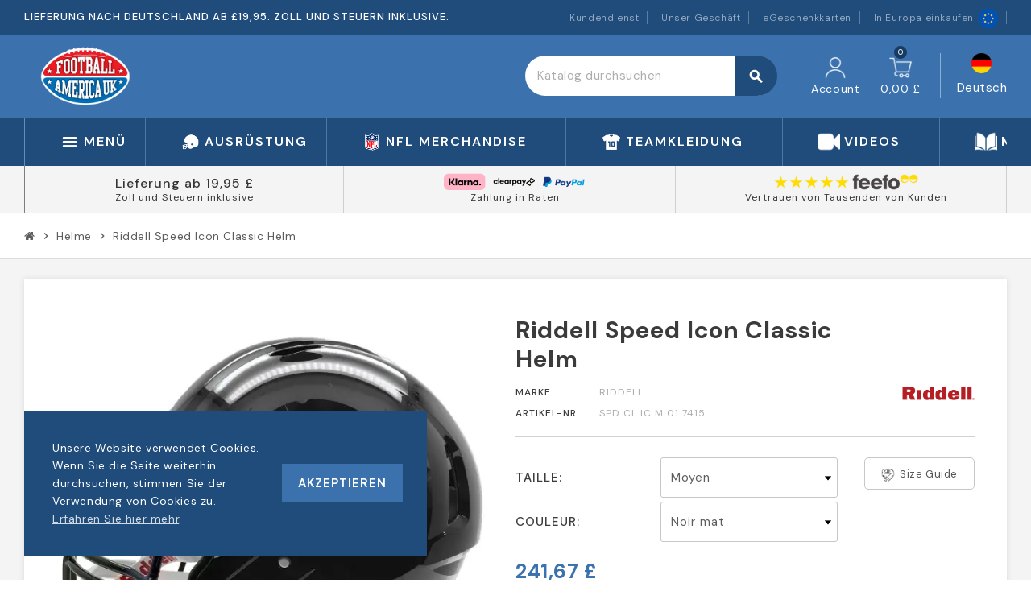

--- FILE ---
content_type: text/html; charset=utf-8
request_url: https://www.footballamerica.co.uk/de/helme/1643-6148-riddell-geschwindigkeit-icon-klassisch.html
body_size: 40611
content:
<!doctype html><html lang="de-DE"><head><meta charset="utf-8"><meta name="theme-color" content="#f9f2e8"><meta http-equiv="x-ua-compatible" content="ie=edge"><title>Riddell Speed Icon Classic Helm</title><link rel="preconnect" href="https://fonts.googleapis.com"><link rel="preconnect" href="https://fonts.gstatic.com" crossorigin> <script data-keepinline="true">var cdcGtmApi = '//www.footballamerica.co.uk/de/module/cdc_googletagmanager/async';
    var ajaxShippingEvent = 1;
    var ajaxPaymentEvent = 1;

/* datalayer */
dataLayer = window.dataLayer || [];
    let cdcDatalayer = {"event":"view_item","pageCategory":"product","ecommerce":{"currency":"GBP","value":"241.67","items":[{"item_id":"1643-6148","item_name":"Riddell Speed Icon Classic Helm","item_reference":"SPD CL IC M 01 7415","item_brand":"Riddell","item_category":"Helme","item_variant":"Moyen, Noir mat","price":"241.67","price_tax_exc":"241.67","price_tax_inc":"241.67","quantity":1,"google_business_vertical":"retail"}]}};
    dataLayer.push(cdcDatalayer);

/* call to GTM Tag */
(function(w,d,s,l,i){w[l]=w[l]||[];w[l].push({'gtm.start':
new Date().getTime(),event:'gtm.js'});var f=d.getElementsByTagName(s)[0],
j=d.createElement(s),dl=l!='dataLayer'?'&l='+l:'';j.async=true;j.src=
'https://www.googletagmanager.com/gtm.js?id='+i+dl;f.parentNode.insertBefore(j,f);
})(window,document,'script','dataLayer','GTM-NP5NFJB');

/* async call to avoid cache system for dynamic data */
dataLayer.push({
  'event': 'datalayer_ready'
});</script> <meta name="description" content=" Der Riddell Speed Icon Classic ist ein erstklassiger Footballhelm, der für ultimativen Schutz und Leistung entwickelt wurde. Er verfügt über ein klassisches Schalendesign mit moderner Technologie zur verbesserten Stoßabsorption. Die große Standoff-Schale des Helms ermöglicht erhöhte Spielersicherheit und Sichtbarkeit auf dem Spielfeld. Das Gesichtsgitter wird separat verkauft. "><meta name="keywords" content=""><meta name="robots" content="index,index"><link rel="canonical" href="https://www.footballamerica.co.uk/de/helme/1643-riddell-speed-icon-classic-helm.html"><link rel="alternate" href="https://www.footballamerica.co.uk/en/helmets/1643-riddell-speed-icon-classic.html" hreflang="en-us"><link rel="alternate" href="https://www.footballamerica.co.uk/es/cascos/1643-casco-clasico-riddell-speed-icon.html" hreflang="es-es"><link rel="alternate" href="https://www.footballamerica.co.uk/it/caschi/1643-casco-riddell-speed-icon-classic.html" hreflang="it-it"><link rel="alternate" href="https://www.footballamerica.co.uk/de/helme/1643-riddell-speed-icon-classic-helm.html" hreflang="de-de"><link rel="alternate" href="https://www.footballamerica.co.uk/sv/hjalmar/1643-riddell-speed-icon-classic-hjalm.html" hreflang="sv-se"><link rel="alternate" href="https://www.footballamerica.co.uk/da/hjelme/1643-riddell-speed-icon-classic-hjelm.html" hreflang="da-dk"><link rel="alternate" href="https://www.footballamerica.co.uk/fr/casques/1643-casque-classique-riddell-speed-icon.html" hreflang="fr-fr"><meta property="og:title" content="Riddell Speed Icon Classic Helm" /><meta property="og:description" content=" Der Riddell Speed Icon Classic ist ein erstklassiger Footballhelm, der für ultimativen Schutz und Leistung entwickelt wurde. Er verfügt über ein klassisches Schalendesign mit moderner Technologie zur verbesserten Stoßabsorption. Die große Standoff-Schale des Helms ermöglicht erhöhte Spielersicherheit und Sichtbarkeit auf dem Spielfeld. Das Gesichtsgitter wird separat verkauft. " /><meta property="og:url" content="https://www.footballamerica.co.uk/de/helme/1643-6148-riddell-geschwindigkeit-icon-klassisch.html" /><meta property="og:site_name" content="Football America UK" /><meta name="viewport" content="width=device-width, initial-scale=1, shrink-to-fit=no, maximum-scale=5"><link rel="icon" type="image/vnd.microsoft.icon" href="https://www.footballamerica.co.uk/img/favicon.ico?1742817943"><link rel="shortcut icon" type="image/x-icon" href="https://www.footballamerica.co.uk/img/favicon.ico?1742817943"><link rel="preload" href="https://www.footballamerica.co.uk/themes/ZOneTheme/assets/fonts/cca377.woff" as="font" type="font/woff" crossorigin><link rel="preload" href="https://www.footballamerica.co.uk/themes/ZOneTheme/assets/fonts/b5a0a0.woff" as="font" type="font/woff" crossorigin><link rel="preload" href="https://www.footballamerica.co.uk/themes/ZOneTheme/assets/fonts/cff684.woff2" as="font" type="font/woff2" crossorigin><link rel="preload" href="https://www.footballamerica.co.uk/themes/ZOneTheme/assets/fonts/b1ea34.woff" as="font" type="font/woff" crossorigin><link rel="preload" href="https://www.footballamerica.co.uk/themes/ZOneTheme/assets/fonts/20fd17.woff2" as="font" type="font/woff2" crossorigin><link rel="preload" href="https://www.footballamerica.co.uk/themes/ZOneTheme/assets/fonts/63782d.woff" as="font" type="font/woff" crossorigin><link rel="preload" href="https://www.footballamerica.co.uk/themes/ZOneTheme/assets/fonts/657e60.woff" as="font" type="font/woff" crossorigin><link rel="stylesheet" href="https://www.footballamerica.co.uk/themes/ZOneTheme/assets/cache/theme-96740e394.css" type="text/css" media="all"> <script type="text/javascript">var ConnectVars = {"store_has_valid_tokens":false};
        var always_load_content = false;
        var ap5_cartPackProducts = [];
        var ap5_modalErrorClose = "Schlie\u00dfen";
        var ap5_modalErrorTitle = "An error has occurred";
        var cardWidgetIsEnabled = true;
        var checkoutWidgetDisplayType = "1";
        var create_order_ajax_url = "https:\/\/www.footballamerica.co.uk\/de\/module\/revolutpayment\/order";
        var currentPage = "product";
        var ed_ajax_delay = "0";
        var etsSeoFo = {"currentController":"product","conf":{"removeId":false},"productHasGroups":true,"anchorSeparator":"-","productGroups":{"taille":{"idGroup":4,"type":"select","attributes":[{"id":94,"idAttribute":94,"name":"Petit","url":"petit","idGroup":4},{"id":78,"idAttribute":78,"name":"Moyen","url":"moyen","idGroup":4},{"id":86,"idAttribute":86,"name":"Large","url":"large","idGroup":4},{"id":83,"idAttribute":83,"name":"XL","url":"xl","idGroup":4}]},"couleur":{"idGroup":5,"type":"select","attributes":[{"id":79,"idAttribute":79,"name":"Noir","url":"noir","idGroup":5},{"id":80,"idAttribute":80,"name":"Rouge","url":"rouge","idGroup":5},{"id":81,"idAttribute":81,"name":"Or","url":"or","idGroup":5},{"id":82,"idAttribute":82,"name":"Argent","url":"argent","idGroup":5},{"id":87,"idAttribute":87,"name":"Noir mat","url":"noir_mat","idGroup":5},{"id":88,"idAttribute":88,"name":"Blanc","url":"blanc","idGroup":5},{"id":89,"idAttribute":89,"name":"Bleu royal","url":"bleu_royal","idGroup":5},{"id":90,"idAttribute":90,"name":"Marine","url":"marine","idGroup":5},{"id":93,"idAttribute":93,"name":"Marron","url":"marron","idGroup":5}]}},"productId":"1643"};
        var jolisearch = {"amb_joli_search_action":"https:\/\/www.footballamerica.co.uk\/de\/module\/ambjolisearch\/jolisearch","amb_joli_search_link":"https:\/\/www.footballamerica.co.uk\/de\/module\/ambjolisearch\/jolisearch","amb_joli_search_controller":"jolisearch","blocksearch_type":"top","show_cat_desc":0,"ga_acc":0,"id_lang":5,"url_rewriting":true,"use_autocomplete":2,"minwordlen":3,"l_products":"Produkte","l_manufacturers":"Hersteller","l_suppliers":"Suppliers","l_categories":"Kategorien","l_no_results_found":"keine Ergebnisse gefunden","l_more_results":"Mehr Ergebnisse","ENT_QUOTES":3,"jolisearch_position":{"my":"center top","at":"center bottom","collision":"fit none"},"classes":"ps17 centered-list","display_manufacturer":"","display_supplier":"","display_category":"","use_mobile_ux":"1","mobile_media_breakpoint":"576","mobile_opening_selector":"mobilesearchux","show_add_to_cart_button":"","add_to_cart_button_style":2,"show_features":"1","feature_ids":[],"show_feature_values_only":true,"show_price":"1","theme":"finder","autocomplete_target":"body"};
        var klarnapayment = {"precision":2,"expressCheckoutData":"klarnapayment_express_checkout_data","expressCheckoutUrl":"https:\/\/www.footballamerica.co.uk\/de\/module\/klarnapayment\/expressCheckout","staticToken":"25495a0cf050cd1139a8071db612df04","client_identifier":"klarna_live_client_M3NyM0lHTklGeUVyUkE3aUlIRXVQNWVEcFdNLShPbjUsNGVhM2YxN2QtMmIwNy00NTFjLTk2OTktYTFiZjE5YzJiODVmLDEsNm9Bd2NoUXVHa1FaQWpTS0N6MnZheEhZeEhNZmlRNjYyb2NqVVNCS251az0","theme":"default","shape":"default","container":".klarnapayment-kec-wrapper","locale":"de-DE","checkoutUrl":"https:\/\/www.footballamerica.co.uk\/de\/Bestellung","isProductPage":true};
        var originUrl = "www.footballamerica.co.uk";
        var payWidgetIsEnabled = true;
        var pm_advancedpack = {"ajaxUrl":"https:\/\/www.footballamerica.co.uk\/de\/module\/pm_advancedpack\/ajax","staticToken":"25495a0cf050cd1139a8071db612df04"};
        var popUpView = "1";
        var prestashop = {"cart":{"products":[],"totals":{"total":{"type":"total","label":"Gesamt","amount":0,"value":"0,00\u00a0\u00a3"},"total_including_tax":{"type":"total","label":"Gesamt (inkl. MwSt.)","amount":0,"value":"0,00\u00a0\u00a3"},"total_excluding_tax":{"type":"total","label":"Gesamtpreis o. MwSt.","amount":0,"value":"0,00\u00a0\u00a3"}},"subtotals":{"products":{"type":"products","label":"Zwischensumme","amount":0,"value":"0,00\u00a0\u00a3"},"discounts":null,"shipping":{"type":"shipping","label":"Versand","amount":0,"value":""},"tax":null},"products_count":0,"summary_string":"0 Artikel","vouchers":{"allowed":1,"added":[]},"discounts":[],"minimalPurchase":0,"minimalPurchaseRequired":""},"currency":{"id":1,"name":"Britisches Pfund","iso_code":"GBP","iso_code_num":"826","sign":"\u00a3"},"customer":{"lastname":null,"firstname":null,"email":null,"birthday":null,"newsletter":null,"newsletter_date_add":null,"optin":null,"website":null,"company":null,"siret":null,"ape":null,"is_logged":false,"gender":{"type":null,"name":null},"addresses":[]},"country":{"id_zone":15,"id_currency":0,"call_prefix":1,"iso_code":"US","active":"1","contains_states":"1","need_identification_number":"0","need_zip_code":"1","zip_code_format":"NNNNN","display_tax_label":"0","name":{"1":"United States","3":"Estados Unidos","4":"USA","5":"\u00c9tats-Unis","6":"Vereinigte Staaten","7":"Stati Uniti","8":"USA"},"id":21},"language":{"name":"Deutsch (German)","iso_code":"de","locale":"de-DE","language_code":"de-de","active":"1","is_rtl":"0","date_format_lite":"d.m.Y","date_format_full":"d.m.Y H:i:s","id":5},"page":{"title":"","canonical":"https:\/\/www.footballamerica.co.uk\/de\/helme\/1643-riddell-speed-icon-classic-helm.html","meta":{"title":"Riddell Speed Icon Classic Helm","description":"\r\nDer Riddell Speed Icon Classic ist ein erstklassiger Footballhelm, der f\u00fcr ultimativen Schutz und Leistung entwickelt wurde.\r\nEr verf\u00fcgt \u00fcber ein klassisches Schalendesign mit moderner Technologie zur verbesserten Sto\u00dfabsorption.\r\nDie gro\u00dfe Standoff-Schale des Helms erm\u00f6glicht erh\u00f6hte Spielersicherheit und Sichtbarkeit auf dem Spielfeld.\r\nDas Gesichtsgitter wird separat verkauft.\r\n","keywords":"","robots":"index"},"page_name":"product","body_classes":{"lang-de":true,"lang-rtl":false,"country-US":true,"currency-GBP":true,"layout-full-width":true,"page-product":true,"tax-display-disabled":true,"page-customer-account":false,"product-id-1643":true,"product-Riddell Speed Icon Classic Helm":true,"product-id-category-302":true,"product-id-manufacturer-106":true,"product-id-supplier-21":true,"product-available-for-order":true,"department-1":true},"admin_notifications":[],"password-policy":{"feedbacks":{"0":"Sehr schwach","1":"Schwach","2":"Durchschnitt","3":"Stark","4":"Sehr stark","Straight rows of keys are easy to guess":"Nebeneinander liegende Tastenreihen sind leicht zu erraten","Short keyboard patterns are easy to guess":"Kurze Tastatur-Muster sind leicht zu erraten","Use a longer keyboard pattern with more turns":"Verwenden Sie ein l\u00e4ngeres Tastatur-Muster mit mehr Zuf\u00e4llen","Repeats like \"aaa\" are easy to guess":"Wiederholungen wie \u201eaaa\u201c sind leicht zu erraten","Repeats like \"abcabcabc\" are only slightly harder to guess than \"abc\"":"Wiederholungen wie \u201eabcabcabc\u201c sind nur etwas schwerer zu erraten als \u201eabc\u201c","Sequences like abc or 6543 are easy to guess":"Zeichenfolgen wie \u201eabc\u201c oder \u201e6543\u201c sind leicht zu erraten.","Recent years are easy to guess":"Aktuelle Jahre sind leicht zu erraten","Dates are often easy to guess":"Datumsangaben sind oft leicht zu erraten","This is a top-10 common password":"Dies ist ein g\u00e4ngiges Top-10-Passwort","This is a top-100 common password":"Dies ist ein g\u00e4ngiges Top-100-Passwort","This is a very common password":"Dies ist ein sehr g\u00e4ngiges Passwort","This is similar to a commonly used password":"Dies \u00e4hnelt einem g\u00e4ngigen Passwort","A word by itself is easy to guess":"Ein einzelnes Wort ist leicht zu erraten","Names and surnames by themselves are easy to guess":"Vor- und Nachnamen sind leicht zu erraten","Common names and surnames are easy to guess":"G\u00e4ngige Vor- und Nachnamen sind leicht zu erraten","Use a few words, avoid common phrases":"Verwenden Sie mehrere W\u00f6rter, vermeiden Sie g\u00e4ngige Ausdr\u00fccke.","No need for symbols, digits, or uppercase letters":"Symbole, Ziffern oder Gro\u00dfbuchstaben sind nicht notwendig","Avoid repeated words and characters":"Vermeiden Sie Wort- und Zeichenwiederholungen","Avoid sequences":"Vermeiden Sie Sequenzen","Avoid recent years":"Vermeiden Sie aktuelle Jahreszahlen","Avoid years that are associated with you":"Vermeiden Sie Jahreszahlen, die mit Ihnen in Verbindung gebracht werden k\u00f6nnen","Avoid dates and years that are associated with you":"Vermeiden Sie Datums- und Jahresangaben, die mit Ihnen in Verbindung gebracht werden k\u00f6nnen","Capitalization doesn't help very much":"Gro\u00dfschreibung ist nicht sehr hilfreich","All-uppercase is almost as easy to guess as all-lowercase":"Gro\u00dfschreibung ist fast genau so leicht zu erraten wie Kleinschreibung","Reversed words aren't much harder to guess":"Umgekehrte W\u00f6rter sind nicht viel schwerer zu erraten","Predictable substitutions like '@' instead of 'a' don't help very much":"H\u00e4ufig verwendete Ersetzungen wie \u201e@\u201c anstelle von \u201ea\u201c sind nicht sehr zweckdienlich.","Add another word or two. Uncommon words are better.":"Erg\u00e4nzen Sie ein oder zwei W\u00f6rter. Selten gebrauchte W\u00f6rter sind besser."}}},"shop":{"name":"Football America UK","logo":"https:\/\/www.footballamerica.co.uk\/img\/logo-1721724114.jpg","stores_icon":"https:\/\/www.footballamerica.co.uk\/img\/logo_stores.png","favicon":"https:\/\/www.footballamerica.co.uk\/img\/favicon.ico"},"core_js_public_path":"\/themes\/","urls":{"base_url":"https:\/\/www.footballamerica.co.uk\/","current_url":"https:\/\/www.footballamerica.co.uk\/de\/helme\/1643-6148-riddell-geschwindigkeit-icon-klassisch.html","shop_domain_url":"https:\/\/www.footballamerica.co.uk","img_ps_url":"https:\/\/www.footballamerica.co.uk\/img\/","img_cat_url":"https:\/\/www.footballamerica.co.uk\/img\/c\/","img_lang_url":"https:\/\/www.footballamerica.co.uk\/img\/l\/","img_prod_url":"https:\/\/www.footballamerica.co.uk\/img\/p\/","img_manu_url":"https:\/\/www.footballamerica.co.uk\/img\/m\/","img_sup_url":"https:\/\/www.footballamerica.co.uk\/img\/su\/","img_ship_url":"https:\/\/www.footballamerica.co.uk\/img\/s\/","img_store_url":"https:\/\/www.footballamerica.co.uk\/img\/st\/","img_col_url":"https:\/\/www.footballamerica.co.uk\/img\/co\/","img_url":"https:\/\/www.footballamerica.co.uk\/themes\/ZOneTheme\/assets\/img\/","css_url":"https:\/\/www.footballamerica.co.uk\/themes\/ZOneTheme\/assets\/css\/","js_url":"https:\/\/www.footballamerica.co.uk\/themes\/ZOneTheme\/assets\/js\/","pic_url":"https:\/\/www.footballamerica.co.uk\/upload\/","theme_assets":"https:\/\/www.footballamerica.co.uk\/themes\/ZOneTheme\/assets\/","theme_dir":"https:\/\/www.footballamerica.co.uk\/themes\/ZOneTheme\/","pages":{"address":"https:\/\/www.footballamerica.co.uk\/de\/strasse","addresses":"https:\/\/www.footballamerica.co.uk\/de\/adressen","authentication":"https:\/\/www.footballamerica.co.uk\/de\/anmelden","manufacturer":"https:\/\/www.footballamerica.co.uk\/de\/marken","cart":"https:\/\/www.footballamerica.co.uk\/de\/warenkorb","category":"https:\/\/www.footballamerica.co.uk\/de\/index.php?controller=category","cms":"https:\/\/www.footballamerica.co.uk\/de\/index.php?controller=cms","contact":"https:\/\/www.footballamerica.co.uk\/de\/kontakt","discount":"https:\/\/www.footballamerica.co.uk\/de\/Rabatt","guest_tracking":"https:\/\/www.footballamerica.co.uk\/de\/auftragsverfolgung-gast","history":"https:\/\/www.footballamerica.co.uk\/de\/bestellungsverlauf","identity":"https:\/\/www.footballamerica.co.uk\/de\/profil","index":"https:\/\/www.footballamerica.co.uk\/de\/","my_account":"https:\/\/www.footballamerica.co.uk\/de\/mein-Konto","order_confirmation":"https:\/\/www.footballamerica.co.uk\/de\/bestellbestaetigung","order_detail":"https:\/\/www.footballamerica.co.uk\/de\/index.php?controller=order-detail","order_follow":"https:\/\/www.footballamerica.co.uk\/de\/bestellverfolgung","order":"https:\/\/www.footballamerica.co.uk\/de\/Bestellung","order_return":"https:\/\/www.footballamerica.co.uk\/de\/index.php?controller=order-return","order_slip":"https:\/\/www.footballamerica.co.uk\/de\/bestellschein","pagenotfound":"https:\/\/www.footballamerica.co.uk\/de\/fehler-404","password":"https:\/\/www.footballamerica.co.uk\/de\/passwort-zuruecksetzen","pdf_invoice":"https:\/\/www.footballamerica.co.uk\/de\/index.php?controller=pdf-invoice","pdf_order_return":"https:\/\/www.footballamerica.co.uk\/de\/index.php?controller=pdf-order-return","pdf_order_slip":"https:\/\/www.footballamerica.co.uk\/de\/index.php?controller=pdf-order-slip","prices_drop":"https:\/\/www.footballamerica.co.uk\/de\/angebote","product":"https:\/\/www.footballamerica.co.uk\/de\/index.php?controller=product","registration":"https:\/\/www.footballamerica.co.uk\/de\/Registrierung","search":"https:\/\/www.footballamerica.co.uk\/de\/suche","sitemap":"https:\/\/www.footballamerica.co.uk\/de\/Sitemap","stores":"https:\/\/www.footballamerica.co.uk\/de\/shops","supplier":"https:\/\/www.footballamerica.co.uk\/de\/lieferanten","new_products":"https:\/\/www.footballamerica.co.uk\/de\/neue-artikel","brands":"https:\/\/www.footballamerica.co.uk\/de\/marken","register":"https:\/\/www.footballamerica.co.uk\/de\/Registrierung","order_login":"https:\/\/www.footballamerica.co.uk\/de\/Bestellung?login=1"},"alternative_langs":{"en-us":"https:\/\/www.footballamerica.co.uk\/en\/helmets\/1643-riddell-speed-icon-classic.html","es-es":"https:\/\/www.footballamerica.co.uk\/es\/cascos\/1643-casco-clasico-riddell-speed-icon.html","it-it":"https:\/\/www.footballamerica.co.uk\/it\/caschi\/1643-casco-riddell-speed-icon-classic.html","de-de":"https:\/\/www.footballamerica.co.uk\/de\/helme\/1643-riddell-speed-icon-classic-helm.html","sv-se":"https:\/\/www.footballamerica.co.uk\/sv\/hjalmar\/1643-riddell-speed-icon-classic-hjalm.html","da-dk":"https:\/\/www.footballamerica.co.uk\/da\/hjelme\/1643-riddell-speed-icon-classic-hjelm.html","fr-fr":"https:\/\/www.footballamerica.co.uk\/fr\/casques\/1643-casque-classique-riddell-speed-icon.html"},"actions":{"logout":"https:\/\/www.footballamerica.co.uk\/de\/?mylogout="},"no_picture_image":{"bySize":{"cart_default":{"url":"https:\/\/www.footballamerica.co.uk\/img\/p\/de-default-cart_default.jpg","width":90,"height":90},"small_default":{"url":"https:\/\/www.footballamerica.co.uk\/img\/p\/de-default-small_default.jpg","width":90,"height":90},"home_default":{"url":"https:\/\/www.footballamerica.co.uk\/img\/p\/de-default-home_default.jpg","width":280,"height":280},"medium_default":{"url":"https:\/\/www.footballamerica.co.uk\/img\/p\/de-default-medium_default.jpg","width":600,"height":600},"large_default":{"url":"https:\/\/www.footballamerica.co.uk\/img\/p\/de-default-large_default.jpg","width":800,"height":800}},"small":{"url":"https:\/\/www.footballamerica.co.uk\/img\/p\/de-default-cart_default.jpg","width":90,"height":90},"medium":{"url":"https:\/\/www.footballamerica.co.uk\/img\/p\/de-default-home_default.jpg","width":280,"height":280},"large":{"url":"https:\/\/www.footballamerica.co.uk\/img\/p\/de-default-large_default.jpg","width":800,"height":800},"legend":""}},"configuration":{"display_taxes_label":false,"display_prices_tax_incl":true,"is_catalog":false,"show_prices":true,"opt_in":{"partner":false},"quantity_discount":{"type":"discount","label":"Rabatt auf St\u00fcckzahl"},"voucher_enabled":1,"return_enabled":0},"field_required":[],"breadcrumb":{"links":[{"title":"Startseite","url":"https:\/\/www.footballamerica.co.uk\/de\/"},{"title":"Helme","url":"https:\/\/www.footballamerica.co.uk\/de\/302-helme"},{"title":"Riddell Speed Icon Classic Helm","url":"https:\/\/www.footballamerica.co.uk\/de\/helme\/1643-6148-riddell-speed-icon-classic-helm.html#\/taille-moyen\/couleur-noir_mat"}],"count":3},"link":{"protocol_link":"https:\/\/","protocol_content":"https:\/\/"},"time":1768739762,"static_token":"25495a0cf050cd1139a8071db612df04","token":"1a2398ffd3eb891e959472ca8ddbf483","debug":false,"modules":{"zonethememanager":{"progress_bar":0,"boxed_layout":false,"lazy_loading":true,"sidebar_cart":1,"sidebar_navigation":0,"product_countdown":0,"svg_logo":false,"svg_width":"150px","sticky_menu":1,"sticky_mobile":0,"mobile_megamenu":false,"custom_menu_html":"<h3 style=\"text-align: center;\">Schnellzugriff<\/h3>\r\n<div class=\"block block_id_11 clearfix category-bar-highlights\">\r\n<div class=\"static-html typo\">\r\n<div class=\"tile tile-helmets\"><a href=\"\/302-helmets\"><img src=\"\/459-home_default\/riddell-speedflex.webp\" alt=\"Helme\" \/><\/a>\r\n<p>Helme &amp; Gesichtsgitter<\/p>\r\n<\/div>\r\n<div class=\"tile tile-shoulder-pads\"><a href=\"\/303-shoulder-pads\"><img src=\"\/1950-home_default\/xtech-x2-skill-shoulder-pads.webp\" alt=\"Schulterpolster\" \/><\/a>\r\n<p>Schulterpolster<\/p>\r\n<\/div>\r\n<div class=\"tile tile-cleats\"><a href=\"\/304-footwear\"><img src=\"\/8459-home_default\/nike-alpha-menace-pro-4-football-cleats.jpg\" alt=\"Schuhe\" \/><\/a>\r\n<p>Schuhe &amp; Stollen<\/p>\r\n<\/div>\r\n<div class=\"tile tile-gloves\"><a href=\"\/305-gloves\"><img src=\"\/9319-home_default\/nike-d-tack-70-lineman-gloves.jpg\" alt=\"Handschuhe\" \/><\/a>\r\n<p>Handschuhe &amp; Zubeh\u00f6r<\/p>\r\n<\/div>\r\n<div class=\"tile tile-footballs\"><a href=\"\/306-footballs\"><img src=\"\/9664-home_default\/wilson-gst-speedskin-composite-football-youth.jpg\" alt=\"Footballs\" \/><\/a>\r\n<p>Footballs<\/p>\r\n<\/div>\r\n<div class=\"tile tile-flag\"><a href=\"\/308-flag-football\"><img src=\"\/666-home_default\/sonic-flag-football-belts-12pk.webp\" alt=\"Flag Football\" \/><\/a>\r\n<p>Flag Football<\/p>\r\n<\/div>\r\n<div class=\"tile tile-jerseys-pants\"><a href=\"\/307-jerseys-pants\"><img src=\"\/1626-home_default\/practice-jersey.webp\" alt=\"Trikots und Hosen\" \/><\/a>\r\n<p>Trikots &amp; Hosen<\/p>\r\n<\/div>\r\n<div class=\"tile tile-girdles-padding\"><a href=\"\/311-girdles-padding\"><img src=\"\/4670-home_default\/riddell-wt-5pcs-padded-girdle.webp\" alt=\"Girdles und Polster\" \/><\/a>\r\n<p>Girdles &amp; Polster<\/p>\r\n<\/div>\r\n<div class=\"tile tile-sideline-equipment\"><a href=\"\/310-field-equipment\"><img src=\"\/6644-home_default\/shoulder-pad-and-helmet-cart-combo.webp\" alt=\"Seitenlinienausr\u00fcstung\" \/><\/a>\r\n<p>Seitenlinienausr\u00fcstung<\/p>\r\n<\/div>\r\n<div class=\"tile tile-field-equipment\"><a href=\"\/310-field-equipment\"><img src=\"\/4503-home_default\/gsi-performance-grapple-bag-l1.webp\" alt=\"Feldzubeh\u00f6r\" \/><\/a>\r\n<p>Feldzubeh\u00f6r<\/p>\r\n<\/div>\r\n<div class=\"tile tile-team-merchandise\"><a href=\"\/teamstore\"><img src=\"\/7853-home_default\/on-field-rhino-baselayer.jpg\" alt=\"Teamartikel\" \/><\/a>\r\n<p>Teamartikel<\/p>\r\n<\/div>\r\n<\/div>\r\n<div class=\"clearfix\"><\/div>\r\n<\/div>\r\n<div class=\"side-menu-footer-links\">\r\n<ul>\r\n<li><a href=\"\/contact-us\"><img src=\"\/img\/cms\/email.png\" alt=\"\" width=\"64\" height=\"64\" \/>Kundendienst<\/a><\/li>\r\n<li><a href=\"\/content\/150-about-us\"><img src=\"\/img\/cms\/shopping-bag.png\" alt=\"\" width=\"64\" height=\"64\" \/>Unser Gesch\u00e4ft<\/a><\/li>\r\n<li><a href=\"\/module\/giftcard\/choicegiftcard\"><img src=\"\/img\/cms\/gift-card.png\" alt=\"\" width=\"64\" height=\"64\" \/>eGeschenkkarten<\/a><\/li>\r\n<li><a href=\"\/blog\"><img src=\"\/img\/cms\/blogger.png\" alt=\"\" width=\"64\" height=\"64\" \/>Blog<\/a><\/li>\r\n<\/ul>\r\n<\/div>\r\n<div class=\"side-menu-footer-links\">\r\n<h3>IHRE REGION<\/h3>\r\n<span class=\"locationicons\"> <a href=\"https:\/\/www.footballamerica.eu\" target=\"_blank\" rel=\"noopener\"><img class=\"siteregionicon\" src=\"\/img\/cms\/eucircle.png\" alt=\"EU\" width=\"30\" height=\"30\" \/><\/a> <a href=\"https:\/\/www.footballamerica.co.uk\" target=\"_blank\" rel=\"noopener\"><img class=\"siteregionicon\" src=\"\/img\/cms\/united-kingdom.png\" alt=\"EU\" width=\"30\" height=\"30\" \/><\/a><\/span><\/div>","product_quickview":1,"product_addtocart":0,"product_details":0,"product_grid_columns":6,"body_classes":"no-customer-address pg-evl pg-bnl","is_mobile":false,"product_grid_desc":"","product_grid_available":0,"product_grid_colors":1,"cat_image":1,"cat_description":1,"cat_expand_desc":1,"cat_subcategories":0,"cat_default_view":"grid","product_info_layout":"accordions","product_qty_add_inline":true,"product_actions_position":false,"product_image_zoom":0,"product_attr_combinations":false,"product_attr_swatches":false,"product_attr_default":true,"checkout_login_first":1,"is_quickview":false,"ps_legalcompliance_spl":false,"enabled_pm_advancedsearch4":false,"psDimensionUnit":"cm","assetsFonts":"https:\/\/www.footballamerica.co.uk\/themes\/ZOneTheme\/assets\/fonts\/"}}};
        var psemailsubscription_subscription = "https:\/\/www.footballamerica.co.uk\/de\/module\/ps_emailsubscription\/subscription";
        var ssIsCeInstalled = false;
        var ss_link_image_webp = "https:\/\/www.footballamerica.co.uk\/modules\/ets_superspeed\/views\/img\/en.webp";
        var varBreadcrumbLinks = ["https:\/\/www.footballamerica.co.uk\/de\/","https:\/\/www.footballamerica.co.uk\/de\/302-helme","https:\/\/www.footballamerica.co.uk\/de\/helme\/1643-6148-riddell-speed-icon-classic-helm.html#\/taille-moyen\/couleur-noir_mat"];
        var varCategoryTreeController = "https:\/\/www.footballamerica.co.uk\/de\/module\/zonethememanager\/categoryTree";
        var varGetFinalDateController = "https:\/\/www.footballamerica.co.uk\/de\/module\/zonethememanager\/getFinalDate";
        var varGetFinalDateMiniatureController = "https:\/\/www.footballamerica.co.uk\/de\/module\/zonethememanager\/getFinalDateMiniature";
        var varMenuDropdownContentController = "https:\/\/www.footballamerica.co.uk\/de\/module\/zonemegamenu\/menuDropdownContent";
        var varPSAjaxCart = 1;
        var varProductCommentGradeController = "https:\/\/www.footballamerica.co.uk\/de\/module\/zonethememanager\/CommentGrade";
        var wkSizeChartPopupDefault = "";</script> <script type="text/javascript">var sp_link_base ='https://www.footballamerica.co.uk';</script> <style></style> <script type="text/javascript">function renderDataAjax(jsonData)
{
    for (var key in jsonData) {
	    if(key=='java_script')
        {
            $('body').append(jsonData[key]);
        }
        else
            if($('#ets_speed_dy_'+key).length)
            {
                if($('#ets_speed_dy_'+key+' #layer_cart').length)
                {
                    $('#ets_speed_dy_'+key).before($('#ets_speed_dy_'+key+' #layer_cart').clone());
                    $('#ets_speed_dy_'+key+' #layer_cart').remove();
                    $('#layer_cart').before('<div class="layer_cart_overlay"></div>');
                }
                $('.ets_speed_dynamic_hook[id="ets_speed_dy_'+key+'"]').replaceWith(jsonData[key]);
            }
              
    }
    if($('#header .shopping_cart').length && $('#header .cart_block').length)
    {
        var shopping_cart = new HoverWatcher('#header .shopping_cart');
        var cart_block = new HoverWatcher('#header .cart_block');
        $("#header .shopping_cart a:first").hover(
    		function(){
    			if (ajaxCart.nb_total_products > 0 || parseInt($('.ajax_cart_quantity').html()) > 0)
    				$("#header .cart_block").stop(true, true).slideDown(450);
    		},
    		function(){
    			setTimeout(function(){
    				if (!shopping_cart.isHoveringOver() && !cart_block.isHoveringOver())
    					$("#header .cart_block").stop(true, true).slideUp(450);
    			}, 200);
    		}
    	);
    }
    if(typeof jsonData.custom_js!== undefined && jsonData.custom_js)
        $('head').append('<script src="'+sp_link_base+'/modules/ets_superspeed/views/js/script_custom.js">');
}</script> <style>.layered_filter_ul .radio,.layered_filter_ul .checkbox {
    display: inline-block;
}
.ets_speed_dynamic_hook .cart-products-count{
    display:none!important;
}
.ets_speed_dynamic_hook .ajax_cart_quantity ,.ets_speed_dynamic_hook .ajax_cart_product_txt,.ets_speed_dynamic_hook .ajax_cart_product_txt_s{
    display:none!important;
}
.ets_speed_dynamic_hook .shopping_cart > a:first-child:after {
    display:none!important;
}</style> <script type="application/ld+json" id="adpmicrodatos-organization-ps17v5.2.1">{
    "name" : "Football America UK",
    "url" : "https:\/\/www.footballamerica.co.uk\/",
    "logo" : [
    	{

    	"@type" : "ImageObject",
    	"url" : "https://www.footballamerica.co.uk/img/logo-1721724114.jpg"
    	}
    ],
    "email" : "help@footballamerica.co.uk",
			"address": {
	    "@type": "PostalAddress",
	    "addressLocality": "Leicester",
	    "postalCode": "LE67 9PN",
	    "streetAddress": "8 Hill Lane Industrial Est Markfield",
	    "addressRegion": "",
	    "addressCountry": "GB"
	},
			"contactPoint" : [
		{
			"@type" : "ContactPoint",
	    	"telephone" : "01530 244 433",
	    	"contactType" : "customer service",
			"contactOption": "TollFree",
	    	"availableLanguage": [ 
	    			    				    				"English (English)"
	    				    			    				    				,"Espa\u00f1ol (Spanish)"
	    				    			    				    				,"Italiano (Italian)"
	    				    			    				    				,"Deutsch (German)"
	    				    			    				    				,"Svenska (Swedish)"
	    				    			    				    				,"Dansk (Danish)"
	    				    			    				    				,"Fran\u00e7ais (French)"
	    				    			    	]
	    } 
	],
			
	"@context": "http://schema.org",
	"@type" : "Organization"
}</script>  <script type="application/ld+json" id="adpmicrodatos-webpage-ps17v5.2.1">{
    "@context": "http://schema.org",
    "@type" : "WebPage",
    "isPartOf": [{
        "@type":"WebSite",
        "url":  "https://www.footballamerica.co.uk/de/",
        "name": "Football America UK"
    }],
    "name": "Riddell Speed Icon Classic Helm",
    "url": "https://www.footballamerica.co.uk/de/helme/1643-6148-riddell-geschwindigkeit-icon-klassisch.html"
}</script>  <script type="application/ld+json" id="adpmicrodatos-breadcrumblist-ps17v5.2.1">{
        "itemListElement": [
            {
                "item": "https:\/\/www.footballamerica.co.uk\/de\/",
                "name": "Startseite",
                "position": 1,
                "@type": "ListItem"
            }, 
            {
                "item": "https:\/\/www.footballamerica.co.uk\/de\/302-helme",
                "name": "Helme",
                "position": 2,
                "@type": "ListItem"
            } 
        ],
        "@context": "https://schema.org/",
        "@type": "BreadcrumbList"
    }</script>  <script type="application/ld+json" id="adpmicrodatos-product-ps17v5.2.1">{
    "name": "Riddell Speed Icon Classic Helm",
    "image": ["https:\/\/www.footballamerica.co.uk\/3394-large_default\/riddell-speed-icon-classic-helm.webp"],
    "url": "https:\/\/www.footballamerica.co.uk\/de\/helme\/1643-6148-riddell-speed-icon-classic-helm.html#\/78-taille-moyen\/87-couleur-noir_mat",
    "inProductGroupWithID": 1643,
    "productID": "1643-6148",
            "gtin13": "",
        "category": "helme",
    "sku": "SPD CL IC M 01 7415",
    "brand": {
        "@type": "Brand",
        "name": "Riddell"
    },
    "description": "Suchen Sie nach erstklassigem Schutz und Leistung im American Football? Dann sind Sie bei Riddells neuem Einstiegshelm mit 5-Sterne-Bewertung, dem Speed Icon Classic, genau richtig. Dieser Helm kombiniert Riddells patentierten Seitenaufprallschutz mit einer klassischen Schalenform und bietet \u00fcberlegene Leistung ohne eine zus\u00e4tzliche Auskleidung. R\u00fcsten Sie sich mit dem Riddell Speed Icon Classic f\u00fcr unschlagbaren Schutz auf dem Spielfeld aus.Der Riddell Speed Icon Classic ist f\u00fcr Spieler konzipiert, die das Beste in Sachen Sicherheit und Leistung verlangen. Mit seiner 5-Sterne-Bewertung wird dieser Helm von Athleten auf allen Ebenen des Spiels vertraut. Die klassische Schalenform bietet einen zeitlosen Look, w\u00e4hrend Riddells Seitenaufprallschutz maximalen Schutz gegen Kollisionen gew\u00e4hrleistet.Zus\u00e4tzlich zum \u00fcberlegenen Helmdesign bietet Riddell eine Reihe von Zubeh\u00f6r an, um Ihr Spielerlebnis zu verbessern. Schauen Sie sich unsere Auswahl an Visiere von Top-Marken wie Nike, Oakley und Under Armour an, die speziell f\u00fcr den Speed Icon Helm gefertigt wurden. Diese Visiere sind so konzipiert, dass sie zus\u00e4tzlichen Schutz und Sichtbarkeit auf dem Spielfeld bieten, damit Sie sich auf Ihr Spiel konzentrieren k\u00f6nnen.Kompromittieren Sie nicht bei Sicherheit oder Leistung - w\u00e4hlen Sie den Riddell Speed Icon Classic f\u00fcr Ihre American Football Bed\u00fcrfnisse. Mit seiner unschlagbaren Kombination aus Technologie und Design wird dieser Helm Ihnen helfen, Ihr Bestes zu geben und gleichzeitig auf dem Spielfeld gesch\u00fctzt zu bleiben.Riddell ist eine f\u00fchrende Marke im American Football Equipment, bekannt f\u00fcr seine innovativen Designs und sein Engagement f\u00fcr die Sicherheit der Spieler. Mit dem Speed Icon Classic setzt Riddell weiterhin den Standard f\u00fcr Exzellenz in der Helmetechnologie. Vertrauen Sie Riddell, um Sie sicher zu halten und Ihr Bestes auf dem Spielfeld zu leisten.",
     "offers": {
        "availability": "https://schema.org/InStock",
          "price": "241.67",
        "priceCurrency": "GBP",
        "priceValidUntil": "2026-02-17",
        "url": "https:\/\/www.footballamerica.co.uk\/de\/helme\/1643-6148-riddell-speed-icon-classic-helm.html#\/78-taille-moyen\/87-couleur-noir_mat",
              "itemCondition": "https://schema.org/NewCondition",
                "seller":{
            "name": "Football America UK",
            "@type": "Organization"
        },
            "hasMerchantReturnPolicy": {

"applicableCountry": "DE",
"returnPolicyCategory": "MerchantReturnFiniteReturnWindow",
"merchantReturnDays": "30",
"returnMethod": "ReturnByMail",
"returnFees": "ReturnFeesCustomerResponsibility",


    "@type": "MerchantReturnPolicy"
  },        "shippingDetails": {
  "@type": "OfferShippingDetails",
  "shippingRate": {
    "@type": "MonetaryAmount",
    "value": 0,
    "currency": "GBP"
  },
  "shippingDestination": {
    "@type": "DefinedRegion",
    "addressCountry": "GB"
  },
  "deliveryTime": {
    "@type": "ShippingDeliveryTime",
    "handlingTime": {
      "@type": "QuantitativeValue",
      "minValue": "1",
      "maxValue": "2",
      "unitCode": "DAY"
    },
    "transitTime": {
      "@type": "QuantitativeValue",
      "minValue": "1",
      "maxValue": "3",
      "unitCode": "DAY"
    }
  }
},          "@type": "Offer"
  },    "@context": "https://schema.org/",
    "@type": "Product"
}</script> <link href="https://fonts.googleapis.com/css2?family=DM+Sans:ital,opsz,wght@0,9..40,100..1000;1,9..40,100..1000&display=swap" rel="stylesheet"><link href="https://fonts.googleapis.com/css2?family=Alfa+Slab+One&family=Graduate&display=swap" rel="stylesheet"><style type="text/css">a, .btn-outline-primary, .btn-outline-primary.disabled, .btn-outline-primary:disabled, .btn-link, .page-link, .text-primary, .products-selection .total-products p, .products-selection .products-sort-order .product-display .display-select .selected, #header .left-nav-trigger .left-nav-icon, #footer .footer-about-us .fa, #footer .footer-about-us .material-icons, .feature .material-icons, .feature .fa, .feature2 a:hover {color: #3b72ae} .btn-primary, .btn-primary.disabled, .btn-primary:disabled, .btn-outline-primary:hover, .btn-outline-primary:not(:disabled):not(.disabled):active, .btn-outline-primary:not(:disabled):not(.disabled).active, .show > .btn-outline-primary.dropdown-toggle, .nav-pills .nav-link.active, .nav-pills .show > .nav-link, .page-item.active .page-link, .badge-primary, .progress-bar, .list-group-item.active, .bg-primary, .btn.btn-primary, .btn.btn-primary.disabled, .btn.btn-primary:disabled, .group-span-filestyle .btn-default, .group-span-filestyle .bootstrap-touchspin .btn-touchspin, .bootstrap-touchspin .group-span-filestyle .btn-touchspin, .pagination .page-list .current a, .add-to-cart, .add-to-cart.disabled, .add-to-cart:disabled, .sidebar-currency .currency-list .current .dropdown-item, .sidebar-language .language-list .current .dropdown-item, .pace .pace-progress, .pace-bounce .pace-activity, #header .mobile-header-version .mobile-menu-icon, .banner3:hover, #product-comments-list-pagination ul li.active span {background-color: #3b72ae} .btn-primary, .btn-primary.disabled, .btn-primary:disabled, .btn-outline-primary, .btn-outline-primary:hover, .btn-outline-primary:not(:disabled):not(.disabled):active, .btn-outline-primary:not(:disabled):not(.disabled).active, .show > .btn-outline-primary.dropdown-toggle, .page-item.active .page-link, .list-group-item.active, .border-primary, .product-combinations .combination-item.active .switch-cbnt, .product-swatches .swatches-list > li.selected > span, .pace .pace-activity {border-color: #3b72ae} .btn-primary:hover, .btn-primary:focus, .btn.btn-primary:hover, .btn-primary:not(:disabled):not(.disabled):active, .btn-primary:not(:disabled):not(.disabled).active, .btn.btn-primary:not(:disabled):not(.disabled):active, .btn.btn-primary:not(:disabled):not(.disabled).active, .add-to-cart:hover, .add-to-cart:not(:disabled):not(.disabled):active, .add-to-cart:not(:disabled):not(.disabled).active {background-color: #2e5988} a:hover, .btn-link:hover, .page-link:hover, .btn-teriary:hover, .btn.btn-teriary:hover, .ui-autocomplete.ui-menu .ui-menu-item .ui-state-focus, .ui-autocomplete.ui-menu .ui-menu-item .ui-state-hover, .dropdown .expand-more:hover, .dropdown a.expand-more:hover, .dropdown-item:hover, .dropdown-item:focus, .checkout-step-order .step-part .edit, .checkout-step-order .step-part.current .part-icon, .checkout-step-order .step-part.current.reachable.complete .part-icon, .page-my-account #content .links a:hover, .active-filters .filter-block .material-icons, .product-price, .price-total, .product-name a:hover, a.product-name:hover, .product-list .product-miniature .grid-hover-btn a, .product-list .product-miniature .grid-hover-btn button, .wishlist-button-add.wishlist-button-product, .main-product-details .product-cover .layer .zoom-in, #product-modal .arrows, .cart-items-review .product-line-grid .product-prices .qty, .st-menu-close:hover, .aone-slideshow .nivoSlider .nivo-directionNav .nivo-prevNav, .aone-slideshow .nivoSlider .nivo-directionNav .nivo-nextNav, #header .left-nav-trigger .left-nav-icon:hover, .feature a:hover, .feature2 .material-icons, .feature2 .fa, .icon-link:hover {color: #3b72ae} .custom-checkbox input[type="checkbox"]:hover + .check-shape, .custom-radio input[type="radio"]:hover + .check-shape, .custom-checkbox input[type="checkbox"]:checked + .check-shape, .custom-radio input[type="radio"]:checked + .check-shape, .custom-checkbox .check-shape.color .check-circle, .custom-radio .check-shape.color .check-circle, .category-tree > ul > li > a:hover:before, .main-product-details .product-images li.thumb-container .thumb.selected, .product-swatches .swatches-list > li.selected > span.color .check-circle, #product-modal .product-images img.selected, .anav-top .acategory-content .category-subs li a:hover:before, .aone-slideshow .nivoSlider .nivo-controlNav a.active, .banner2 a:before {border-color: #3b72ae} .custom-checkbox input[type="checkbox"]:checked + .check-shape, .custom-radio input[type="radio"]:checked + .check-shape, .category-tree > ul > li > a:hover:before, .discount-percentage, .discount-amount, .product-flags .product-flag.discount span, .product-flags .product-flag.on-sale span, .add-to-cart.added:after, .main-product-details .scroll-box-arrows .left, .main-product-details .scroll-box-arrows .right, .cart-preview .cart-header .cart-products-count, .slick-prev, .slick-next, .slick-dots li button, .anav-top .acategory-content .category-subs li a:hover:before, .aone-slideshow .nivoSlider .nivo-controlNav a, .aone-popupnewsletter button.close, #header .sticky-icon-cart .cart-products-count, #scrollTopButton .scroll-button, .typoImageSlider .scrollArrows .left, .typoImageSlider .scrollArrows .right {background-color: #3b72ae} .header-banner a:hover, .header-nav a:not(.dropdown-item):hover, .main-header a:not(.dropdown-item):hover, .header-nav .dropdown .expand-more:hover, .checkout-header-right a:not(.dropdown-item):hover {color: #3b72ae} .anav-top .adropdown a:hover, .anav-top .acategory-content .category-title a:hover, .anav-top .aproduct-content .product-name a:hover, .anav-top .amanufacturer-content .brand-name a:hover {color: #3b72ae} .anav-top .acategory-content .category-subs li a:hover:before {border-color: #3b72ae} .anav-top .acategory-content .category-subs li a:hover:before {background-color: #3b72ae} #footer a:hover {color: #ffffff} .icon-link:hover, .checkout-step-order .step-part .edit, .active-filters .filter-block .material-icons, .product-list .product-miniature .grid-hover-btn a, .product-list .product-miniature .grid-hover-btn button, .wishlist-button-add.wishlist-button-product, .main-product-details .product-cover .layer .zoom-in, #product-modal .arrows, .st-menu-close:hover, .aone-slideshow .nivoSlider .nivo-directionNav .nivo-prevNav, .aone-slideshow .nivoSlider .nivo-directionNav .nivo-nextNav {color: #3b72ae} .add-to-cart.added:after, .main-product-details .scroll-box-arrows .left, .main-product-details .scroll-box-arrows .right, .slick-prev, .slick-next, .slick-dots li button, .aone-slideshow .nivoSlider .nivo-controlNav a, .aone-popupnewsletter button.close, #scrollTopButton .scroll-button, .typoImageSlider .scrollArrows .left, .typoImageSlider .scrollArrows .right {background-color: #3b72ae} .aone-slideshow .nivoSlider .nivo-controlNav a.active {border-color: #3b72ae} .btn-primary, .btn-primary.disabled, .btn-primary:disabled, .btn.btn-primary, .btn.btn-primary.disabled, .btn.btn-primary:disabled, .add-to-cart, .add-to-cart.disabled, .add-to-cart:disabled, #header .mobile-header-version .mobile-menu-icon {background-color: #3b72ae} .btn-primary, .btn-primary.disabled, .btn-primary:disabled {border-color: #3b72ae} .btn-primary:hover, .btn-primary:focus, .btn.btn-primary:hover, .btn-primary:not(:disabled):not(.disabled):active, .btn-primary:not(:disabled):not(.disabled).active, .btn.btn-primary:not(:disabled):not(.disabled):active, .btn.btn-primary:not(:disabled):not(.disabled).active, .add-to-cart:hover, .add-to-cart:not(:disabled):not(.disabled):active, .add-to-cart:not(:disabled):not(.disabled).active {background-color: #2e5988} h1, h2, h3, h4, h5, h6, .h1, .h2, .h3, .h4, .h5, .h6, .title-block, .column-title, .typo .column-title, .column-title a, .typo .column-title a, .page-heading, .page-subheading, .nav-tabs .nav-item .nav-link.active:focus, .nav-tabs .nav-item .nav-link.active:hover, .nav-item .nav-link, .nav-item .nav-link.active, .product-accordions .panel .panel-heading .panel-title a, .banner1 span:not(.btn) {color: #3b3b3b} .background-for-title .title-block, .background-for-title .column-title, .background-for-title .typo .column-title, .background-for-title .aone-tabs .nav-tabs, .background-for-title .product-accordions .panel .panel-heading, .background-for-title .product-tabs .nav-tabs .nav-item .nav-link, .background-for-title .st-menu-title, .background-for-title .cart-preview .cart-title {background-color: #3b3b3b} .product-name a:hover, a.product-name:hover {color: #3b72ae} .product-price, .price-total {color: #3b72ae} body, .view-all-link, .manufacturer-list .brand .brand-name, .product-name {font-family: DM Sans} h1, h2, h3, h4, h5, h6, .h1, .h2, .h3, .h4, .h5, .h6, .title-block, .column-title, .typo .column-title, .page-heading, .page-subheading, .nav-item .nav-link, .anav-top .amenu-link {font-family: DM Sans} body {font-size: 14px} .form-control {height: 50px}</style> <script
        async
        data-environment='production'
        src='https://js.klarna.com/web-sdk/v1/klarna.js'
        data-client-id='klarna_live_client_M3NyM0lHTklGeUVyUkE3aUlIRXVQNWVEcFdNLShPbjUsNGVhM2YxN2QtMmIwNy00NTFjLTk2OTktYTFiZjE5YzJiODVmLDEsNm9Bd2NoUXVHa1FaQWpTS0N6MnZheEhZeEhNZmlRNjYyb2NqVVNCS251az0'
></script> <script src="https://www.footballamerica.co.uk/modules/klarnapayment/views/js/front/klarna_express_checkout/klarna_express_checkout.js"></script> <script
        async
        src='https://x.klarnacdn.net/kp/lib/v1/api.js'
        data-id='e61a1f91-4d5d-45e7-91d4-a5e56f3022a2'
        data-environment='production'
></script> <script>var prefix = '';
        var sufix = '';

        function getURLParameter(url, name) {
            return (RegExp(name + '=' + '(.+?)(&|$)').exec(url) || [, null])[1];
        }

        !function (f, b, e, v, n, t, s) {
            if (f.fbq) return;
            n = f.fbq = function () {
                n.callMethod ?
                    n.callMethod.apply(n, arguments) : n.queue.push(arguments)
            };
            if (!f._fbq) f._fbq = n;
            n.push = n;
            n.loaded = !0;
            n.version = '2.0';
            n.queue = [];
            t = b.createElement(e);
            t.async = !0;
            t.src = v;
            s = b.getElementsByTagName(e)[0];
            s.parentNode.insertBefore(t, s)
        }(window,
            document, 'script', 'https://connect.facebook.net/en_US/fbevents.js');
        
                fbq('init', '1819878978283322');
        
        
        
        
        
                
        
                        
                                function reinitaddtocart() {
                            }

            document.addEventListener("DOMContentLoaded", function (event) {
                reinitaddtocart();
            });

            function reinitViewContent(){
            }</script> <script type="text/javascript" style="display: none">//Common vars
    var apc_link = "https://www.footballamerica.co.uk/de/module/advancedpopupcreator/popup";
    var apc_token = "25495a0cf050cd1139a8071db612df04";
    var apc_product = "1643";
    var apc_category = "0";
    var apc_supplier = "0";
    var apc_manufacturer = "0";
    var apc_cms = "";
    var apc_controller = "product";
    var apc_exit_popups = 0;</script> <script type='text/javascript'>window.CRISP_PLUGIN_URL = "https://plugins.crisp.chat/urn:crisp.im:prestashop:0";
  window.CRISP_WEBSITE_ID = "5013dfcf-33a6-4879-9c17-04f56455d34d";

  if ("" !== "1") {
    if ("" === "1") {
      CRISP_CUSTOMER = {
        id:  null,
        logged_in: true,
        full_name: " ",
        email: ""
      }
    }

      }</script>  <script type="text/javascript">var ets_solo_callbackUrl = 'https://www.footballamerica.co.uk/de/module/ets_sociallogin/oauth';</script> <script type="text/javascript">var ets_crosssell_16 =0;</script><script type="text/javascript">var ed_refresh_delay = 0;
    var ed_hour = 'Stunden';
    var ed_minute = 'Minuten';
    var ed_hours = 'Stunden';
    var ed_minutes = 'Minuten';
    var ed_and = 'und';
    var ed_refresh = 'Verpackungszeit hat sein Limit erreicht, bitte aktualisiere den Browers um das neue voraussichtliche Lieferdatum zu sehen.';
    /*var ed_has_combi = ; */
    var ed_placement = 7;
    var ed_custom_sel = unescapeHTML('');
    var ed_custom_ins = '2';
    var ed_sm = 1;
    var ed_in_modal = 0;
    var front_ajax_url = 'https://www.footballamerica.co.uk/de/module/estimateddelivery/AjaxRefresh?token=e1d98bedc7412521a276999ffc6348f9&ajax=1';     var front_ajax_cart_url = 'https://www.footballamerica.co.uk/de/module/estimateddelivery/AjaxCart?token=e1d98bedc7412521a276999ffc6348f9&amp;ajax=1';
    var ps_version = '17';
    var ed_display_option = 0;


    function unescapeHTML(html) {
        var doc = new DOMParser().parseFromString(html, 'text/html');
        return doc.documentElement.textContent;
    }</script>  <script type="text/javascript">var pv_default = 0;
        var pv_pos = -1;
        var pv_pos_custom = 1;
        var pv_limit = 0;
        var pv_img_repeat = 1;
        var pv_force_thumb_size = 0;
        var pv_side_position = 0;
        var pv_side_insertion = 3;
        var pv_listings_desk = 0;
        var pv_force_close = 0;
        var pv_list_btn_place = 0;
        var pv_list_btn_place_method = 0;
        var pv_listings_button_controls = 0;
        var pv_list_image_autoplay = 0;
        var pv_list_image_muted = 1;
        var pv_list_image_loop = 1;
        var pv_list_image_click = 1;
        var pv_list_image_controls = 0;
        var pv_force_controls = 0;
        var pv_yt_auto = 0;
        var pv_yt_rel = 0;
        var pv_yt_cont = 1;
        var pv_yt_loop = 1;
        var pv_yt_priv = 1;
        var pv_yt_mute = 0;
        var pv_vim_autoplay = 1;
        var pv_vim_title = 1;
        var pv_vim_controls = 1;
        var pv_vim_badge = 1;
        var pv_vim_byline = 1;
        var pv_vim_loop = 1;
        var pv_vim_portrait = 1;
        var pv_vim_background = 0;
        var pv_vim_muted = 1;
        var pv_vid_autoplay = 1;
        var pv_vid_controls = 1;
        var pv_vid_muted = 0;
        var pv_vid_loop = 1;
        var pv_load_delay = 0;
        var pv_thumb_dir = 0;
        var pv_image_zindex = 1;
        var pv_custom_slider_sync = 0;
        var pv_slider_refresh = 0;
        var pv_videoholder_screen = 0;
        var pv_fancy_link = 1;
        var pv_deep_select = 0;
        var pv_disable_autosize = 1;
        var pv_disable_img_hide = 0;
        var pv_disable_replace = 0;
        var pv_hide_image_container = 0;
        var pv_thumb_add_width = 0;
        var pv_thumb_disable = 0;
        var pv_no_padding = 0;
        var pv_click_to_activate = 1;
            var pv_custom_placement = '';
        var pv_list_selector = '.products article';
        var pv_list_video_holder = '.thumbnail-container';
        var pv_list_cust_filter = '0';
        var pv_listings_btn_adv = '';
        var pv_list_image_bg = '#FFFFFF';
        var pv_vim_color = '#00adef';
        var pv_video_holder = '.product-cover:eq(0)';
        var pv_image_holder = '.product-cover:eq(0) img:eq(0)';
        var pv_thumb_selector = '.product-images:eq(0)';
        var pv_custom_img_slider = '0';
        var pv_slider_thumb_sel = '';
        var pv_slider_img_sel = '';
        var pv_clt = 'li';
        var pv_hide_display = '';
        var pv_click_behaviour_type = 'mousedown';
        var pv_video_player = 'https://www.footballamerica.co.uk/modules/productvideo/player.php';
        var pv_burl = '/';
            var pv_slider_img_pre = '';         var pv_slider_img_post = '';         var pv_thumb_before = '';         var pv_thumb_after = '';          
    var pv_video_list = false;
        var pv_providers = {"youtube":[],"youtu.be":[],"youtube-nocookie":[],"vimeo":[],"youtube.com":{"id_provider":1,"name":"youtube","domain":"youtube.com","type":2},"vimeo.com":{"id_provider":2,"name":"vimeo","domain":"vimeo.com","type":2}};</script>  <script type="application/ld+json">[]</script> <script type="text/javascript">var url_basic_ets = 'https://www.footballamerica.co.uk/';
    var link_contact_ets = 'https://www.footballamerica.co.uk/de/module/ets_cfultimate/contact';
    var ets_cfu_recaptcha_enabled = 0;
    var ets_cfu_iso_code = 'de';
    var ets_cfu_locale = 'de';
                var hidden_reference = 1;</script> <script type="text/javascript">var unlike_text ="Im Gegensatz zu diesem Beitrag";
var like_text ="Like diesen Beitrag";
var baseAdminDir ='//';
var ybc_blog_product_category ='0';
var ybc_blog_polls_g_recaptcha = false;</script> <script src="https://analytics.ahrefs.com/analytics.js" data-key="2qJhSbfVKWgOmz453j64Jw" async></script> <meta property="og:type" content="product"><meta property="og:image" content="https://www.footballamerica.co.uk/3394-large_default/riddell-speed-icon-classic-helm.webp"><meta property="product:pretax_price:amount" content="241.666667"><meta property="product:pretax_price:currency" content="GBP"><meta property="product:price:amount" content="241.67"><meta property="product:price:currency" content="GBP"><meta property="product:weight:value" content="2.000000"><meta property="product:weight:units" content="kg"><meta property="og:type" content="product"><meta property="og:url" content="https://www.footballamerica.co.uk/de/helme/1643-6148-riddell-geschwindigkeit-icon-klassisch.html"><meta property="og:title" content="Riddell Speed Icon Classic Helm"><meta property="og:site_name" content="Football America UK"><meta property="og:description" content=" Der Riddell Speed Icon Classic ist ein erstklassiger Footballhelm, der für ultimativen Schutz und Leistung entwickelt wurde. Er verfügt über ein klassisches Schalendesign mit moderner Technologie zur verbesserten Stoßabsorption. Die große Standoff-Schale des Helms ermöglicht erhöhte Spielersicherheit und Sichtbarkeit auf dem Spielfeld. Das Gesichtsgitter wird separat verkauft. "><meta property="og:image" content="https://www.footballamerica.co.uk/3396-large_default/riddell-speed-icon-classic-helm.webp"><meta property="product:pretax_price:amount" content="241.666667"><meta property="product:pretax_price:currency" content="GBP"><meta property="product:price:amount" content="241.67"><meta property="product:price:currency" content="GBP"><meta property="product:weight:value" content="2.000000"><meta property="product:weight:units" content="kg"><meta name="twitter:title" content="Riddell Speed Icon Classic Helm"><meta name="twitter:description" content=" Der Riddell Speed Icon Classic ist ein erstklassiger Footballhelm, der für ultimativen Schutz und Leistung entwickelt wurde. Er verfügt über ein klassisches Schalendesign mit moderner Technologie zur verbesserten Stoßabsorption. Die große Standoff-Schale des Helms ermöglicht erhöhte Spielersicherheit und Sichtbarkeit auf dem Spielfeld. Das Gesichtsgitter wird separat verkauft. "><meta name="twitter:image" content="https://www.footballamerica.co.uk/3396-large_default/riddell-speed-icon-classic-helm.webp"><meta name="twitter:card" content="summary_large_image"><meta name="twitter:site" content="@famerica" /><meta name="twitter:creator" content="@famerica" /> <script type='application/ld+json' class='ets-seo-schema-graph--main'>{"@context":"https://schema.org","@graph":[{"@type":"WebSite","@id":"https://www.footballamerica.co.uk/#website","url":"https://www.footballamerica.co.uk/","name":"Football America UK","potentialAction":{"@type":"SearchAction","target":"https://www.footballamerica.co.uk/search?s={search_term_string}","query-input":"required name=search_term_string"}},{"@type":"Organization","@id":"https://www.footballamerica.co.uk/#organization","name":"Football America UK","url":"https://www.footballamerica.co.uk/","sameAs":["https://www.facebook.com/FootballAmericaUK","famerica","https://www.instagram.com/footballamericauk/","https://www.youtube.com/FootballAmericaUK"],"logo":{"@type":"ImageObject","@id":"https://www.footballamerica.co.uk/#logo","url":"https://www.footballamerica.co.uk/img/social/174259941997891.png","caption":"Football America UK"},"image":{"@id":"https://www.footballamerica.co.uk/#logo"}},{"@type":"BreadcrumbList","@id":"https://www.footballamerica.co.uk/#breadcrumb","itemListElement":[{"@type":"ListItem","position":1,"item":{"@type":"WebPage","name":"Home","@id":"https://www.footballamerica.co.uk/de/","url":"https://www.footballamerica.co.uk/de/"}},{"@type":"ListItem","position":2,"item":{"@type":"WebPage","name":"Helme","@id":"https://www.footballamerica.co.uk/de/302-helme","url":"https://www.footballamerica.co.uk/de/302-helme"}},{"@type":"ListItem","position":3,"item":{"@type":"WebPage","name":"Riddell Speed Icon Classic Helm","@id":"https://www.footballamerica.co.uk/de/helme/1643-riddell-speed-icon-classic-helm.html","url":"https://www.footballamerica.co.uk/de/helme/1643-riddell-speed-icon-classic-helm.html"}}]}]}</script> </head><body id="product" class="st-wrapper lang-de country-us currency-gbp layout-full-width page-product tax-display-disabled product-id-1643 product-riddell-speed-icon-classic-helm product-id-category-302 product-id-manufacturer-106 product-id-supplier-21 product-available-for-order department-1 no-customer-address pg-evl pg-bnl " > <noscript><iframe src="https://www.googletagmanager.com/ns.html?id=GTM-NP5NFJB" height="0" width="0" style="display:none;visibility:hidden"></iframe></noscript><main id="page" class="st-pusher "><header id="header"><div class="desktop-header-version"><div class="header-banner clearfix"><div class="header-event-banner" style="background-color: #204c7b;"><div class="container"><div class="header-event-banner-wrapper"><div class="topmessage"><p>LIEFERUNG NACH DEUTSCHLAND AB £19,95. ZOLL UND STEUERN INKLUSIVE.</p></div><div class="toplinks"><a href="/contact-us">Kundendienst</a> <a href="/content/150-about-us">Unser Geschäft</a> <a href="/module/giftcard/choicegiftcard">eGeschenkkarten</a> <a href="https://www.footballamerica.eu" target="_blank" rel="noopener">In Europa einkaufen<img src="/img/cms/eucircle.png" alt="" width="30" height="30" /></a></div></div></div></div></div><div class="header-nav clearfix"><div class="container"><div class="header-nav-wrapper d-flex align-items-center justify-content-between"><div class="right-nav d-flex"></div></div></div></div><div class="main-header clearfix"><div class="container"><div class="header-wrapper d-flex align-items-center"><div class="header-logo"> <a href="https://www.footballamerica.co.uk/de/" title="Football America UK"> <img class="logo" src="https://www.footballamerica.co.uk/img/logo-1721724114.jpg" alt="Football America UK" width="300" height="196"> </a></div><div class="header-right"><div class="display-top align-items-center d-flex flex-wrap flex-lg-nowrap justify-content-end"><div class="searchbar-wrapper"><div id="search_widget" class="js-search-source" data-search-controller-url="//www.footballamerica.co.uk/de/suche"><div class="search-widget ui-front"><form method="get" action="//www.footballamerica.co.uk/de/suche"> <input type="hidden" name="controller" value="search"> <input class="form-control" type="text" name="s" value="" placeholder="Katalog durchsuchen" aria-label="Suche"> <button type="submit" class="btn-primary"> <i class="material-icons search">search</i> </button></form></div></div></div><div class="customer-signin-module"><div class="user-info"><div class="js-account-source"><ul><li><div class="account-link"> <a href="https://www.footballamerica.co.uk/de/anmelden" title="Anmelden zu Ihrem Kundenbereich" rel="nofollow" > <img src="/img/cms/people.png"><span>Account</span> </a></div></li></ul></div></div></div><div class="shopping-cart-module"><div class="blockcart cart-preview" data-refresh-url="//www.footballamerica.co.uk/de/module/ps_shoppingcart/ajax" data-sidebar-cart-trigger><ul class="cart-header"><li data-header-cart-source> <a href="//www.footballamerica.co.uk/de/warenkorb?action=show" class="cart-link btn-primary" rel="nofollow" aria-label="Warenkorb enthält %nbPruducts% Produkt(e)"> <span class="cart-design"><img src="/img/cms/cart.png"><span class="cart-products-count">0</span></span> <span class="cart-total-value">0,00&nbsp;£</span> </a></li></ul><div class="cart-dropdown" data-shopping-cart-source><div class="cart-dropdown-wrapper"><div class="cart-title h4">Warenkorb</div><div class="no-items"> Es gibt keine Artikel mehr in Ihrem Warenkorb</div></div><div class="js-cart-update-quantity page-loading-overlay cart-overview-loading"><div class="page-loading-backdrop d-flex align-items-center justify-content-center"> <span class="uil-spin-css"><span><span></span></span><span><span></span></span><span><span></span></span><span><span></span></span><span><span></span></span><span><span></span></span><span><span></span></span><span><span></span></span></span></div></div></div></div></div><div id="ets_speed_dy_139displayTop" data-moudule="139" data-module-name="ets_cfultimate" data-hook="displayTop" data-params='[]' class="ets_speed_dynamic_hook" ></div><div class="language-selector-wrapper"><div class="language-selector dropdown js-dropdown"><div class="desktop-dropdown"> <span id="language-selector-label" class="hidden-md-up">Sprache:</span> <button class="btn-unstyle dropdown-current expand-more dropdown-toggle" data-bs-toggle="dropdown" data-offset="0,2px" aria-haspopup="true" aria-expanded="false" aria-label="Dropdown Sprachen"> <span><img src="https://www.footballamerica.co.uk/img/l/5.jpg" alt="Deutsch" width="16" height="11"></span> <span>Deutsch</span> </button><div class="dropdown-menu js-language-source" aria-labelledby="language-selector-label"><h3>LANGUAGE</h3><ul class="language-list"><li > <a href="https://www.footballamerica.co.uk/en/helmets/1643-riddell-speed-icon-classic.html" title="English (English)" class="dropdown-item" data-iso-code="en"> <span class="l-name"> <span><img src="https://www.footballamerica.co.uk/img/l/1.jpg" alt="English" width="16" height="11"></span> <span>English</span> </span> <span class="l-code">en</span> </a></li><li > <a href="https://www.footballamerica.co.uk/es/cascos/1643-casco-clasico-riddell-speed-icon.html" title="Español (Spanish)" class="dropdown-item" data-iso-code="es"> <span class="l-name"> <span><img src="https://www.footballamerica.co.uk/img/l/3.jpg" alt="Español" width="16" height="11"></span> <span>Español</span> </span> <span class="l-code">es</span> </a></li><li > <a href="https://www.footballamerica.co.uk/it/caschi/1643-casco-riddell-speed-icon-classic.html" title="Italiano (Italian)" class="dropdown-item" data-iso-code="it"> <span class="l-name"> <span><img src="https://www.footballamerica.co.uk/img/l/4.jpg" alt="Italiano" width="16" height="11"></span> <span>Italiano</span> </span> <span class="l-code">it</span> </a></li><li class="current" > <a href="https://www.footballamerica.co.uk/de/helme/1643-riddell-speed-icon-classic-helm.html" title="Deutsch (German)" class="dropdown-item" data-iso-code="de"> <span class="l-name"> <span><img src="https://www.footballamerica.co.uk/img/l/5.jpg" alt="Deutsch" width="16" height="11"></span> <span>Deutsch</span> </span> <span class="l-code">de</span> </a></li><li > <a href="https://www.footballamerica.co.uk/sv/hjalmar/1643-riddell-speed-icon-classic-hjalm.html" title="Svenska (Swedish)" class="dropdown-item" data-iso-code="sv"> <span class="l-name"> <span><img src="https://www.footballamerica.co.uk/img/l/6.jpg" alt="Svenska" width="16" height="11"></span> <span>Svenska</span> </span> <span class="l-code">sv</span> </a></li><li > <a href="https://www.footballamerica.co.uk/da/hjelme/1643-riddell-speed-icon-classic-hjelm.html" title="Dansk (Danish)" class="dropdown-item" data-iso-code="da"> <span class="l-name"> <span><img src="https://www.footballamerica.co.uk/img/l/7.jpg" alt="Dansk" width="16" height="11"></span> <span>Dansk</span> </span> <span class="l-code">da</span> </a></li><li > <a href="https://www.footballamerica.co.uk/fr/casques/1643-casque-classique-riddell-speed-icon.html" title="Français (French)" class="dropdown-item" data-iso-code="fr"> <span class="l-name"> <span><img src="https://www.footballamerica.co.uk/img/l/8.jpg" alt="Français" width="16" height="11"></span> <span>Français</span> </span> <span class="l-code">fr</span> </a></li></ul></div></div></div></div><div class="ets_solo_social_wrapper hover slw_and_alw alw mobile"><div class="ets_solo_table"><div class="ets_solo_tablecell"><div class="ets_solo_tablecontent"> <span class="ets_solo_account_close button" title=""> <span class="text_close">Schließen</span> </span> <span class="ets_solo_account_close overlay"></span><div class="ets_solo_wrapper_content slw_and_alw alw"><h3 class="ets_solo_social_title"> Log in with social account</h3><ul class="ets_solo_social"><li title="Google" class="ets_solo_social_item item_type_custom google active google_new_desginer light" data-auth="Google"><span class="ets_solo_social_btn medium rounded custom"><i class="svg_gl"> <svg xmlns="http://www.w3.org/2000/svg" viewBox="0 0 48 48" width="96px" height="96px"> <path fill="#FFC107" d="M43.611,20.083H42V20H24v8h11.303c-1.649,4.657-6.08,8-11.303,8c-6.627,0-12-5.373-12-12c0-6.627,5.373-12,12-12c3.059,0,5.842,1.154,7.961,3.039l5.657-5.657C34.046,6.053,29.268,4,24,4C12.955,4,4,12.955,4,24c0,11.045,8.955,20,20,20c11.045,0,20-8.955,20-20C44,22.659,43.862,21.35,43.611,20.083z"/> <path fill="#FF3D00" d="M6.306,14.691l6.571,4.819C14.655,15.108,18.961,12,24,12c3.059,0,5.842,1.154,7.961,3.039l5.657-5.657C34.046,6.053,29.268,4,24,4C16.318,4,9.656,8.337,6.306,14.691z"/> <path fill="#4CAF50" d="M24,44c5.166,0,9.86-1.977,13.409-5.192l-6.19-5.238C29.211,35.091,26.715,36,24,36c-5.202,0-9.619-3.317-11.283-7.946l-6.522,5.025C9.505,39.556,16.227,44,24,44z"/> <path fill="#1976D2" d="M43.611,20.083H42V20H24v8h11.303c-0.792,2.237-2.231,4.166-4.087,5.571c0.001-0.001,0.002-0.001,0.003-0.002l6.19,5.238C36.971,39.205,44,34,44,24C44,22.659,43.862,21.35,43.611,20.083z"/> </svg> </i> Login with Google </span></li><li title="Amazonas" class="ets_solo_social_item item_type_custom amazon active " data-auth="Amazon"><span class="ets_solo_social_btn medium rounded custom"> <i title="Amazonas" class=""><svg width="40" height="40" viewBox="0 0 1792 1792" xmlns="http://www.w3.org/2000/svg"><path d="M1551 1476q15-6 26-3t11 17.5-15 33.5q-13 16-44 43.5t-95.5 68-141 74-188 58-229.5 24.5q-119 0-238-31t-209-76.5-172.5-104-132.5-105-84-87.5q-8-9-10-16.5t1-12 8-7 11.5-2 11.5 4.5q192 117 300 166 389 176 799 90 190-40 391-135zm207-115q11 16 2.5 69.5t-28.5 102.5q-34 83-85 124-17 14-26 9t0-24q21-45 44.5-121.5t6.5-98.5q-5-7-15.5-11.5t-27-6-29.5-2.5-35 0-31.5 2-31 3-22.5 2q-6 1-13 1.5t-11 1-8.5 1-7 .5h-10l-3-.5-2-1.5-1.5-3q-6-16 47-40t103-30q46-7 108-1t76 24zm-394-443q0 31 13.5 64t32 58 37.5 46 33 32l13 11-227 224q-40-37-79-75.5t-58-58.5l-19-20q-11-11-25-33-38 59-97.5 102.5t-127.5 63.5-140 23-137.5-21-117.5-65.5-83-113-31-162.5q0-84 28-154t72-116.5 106.5-83 122.5-57 130-34.5 119.5-18.5 99.5-6.5v-127q0-65-21-97-34-53-121-53-6 0-16.5 1t-40.5 12-56 29.5-56 59.5-48 96l-294-27q0-60 22-119t67-113 108-95 151.5-65.5 190.5-24.5q100 0 181 25t129.5 61.5 81 83 45 86 12.5 73.5v589zm-672 21q0 86 70 133 66 44 139 22 84-25 114-123 14-45 14-101v-162q-59 2-111 12t-106.5 33.5-87 71-32.5 114.5z"/></svg> </i> Login with Amazon </span></li></ul><div class="ets_solo_or"><span>Oder melden Sie sich mit an</span></div> <section class="solo-login-form"><form class="solo-login-form-alw" data-hook="alw" action="https://www.footballamerica.co.uk/de/module/ets_sociallogin/oauth" method="post"> <section><div class="form-group row "><div class="col-md-12"> <input class="form-control" name="email" value="" placeholder="Geben sie ihre E-Mail Adresse ein..." required="" type="email"></div></div><div class="form-group row "><div class="col-md-12"> <input class="form-control js-child-focus js-visible-password" placeholder="Geben Sie Ihr Passwort ein..." name="password" value="" pattern=".{5,}" required="" type="password"></div></div> </section> <footer class="form-footer text-sm-center clearfix"> <input name="ajax" value="1" type="hidden"> <input name="solo_submitLogin" value="1" type="hidden"> <button class="solo-submit-login-alw btn btn-primary" data-link-action="sign-in" type="submit">Anmeldung</button><div class="forgot-password"> <a href="https://www.footballamerica.co.uk/de/passwort-zuruecksetzen" rel="nofollow">Haben Sie Ihr Passwort vergessen?</a></div><div class="no-account"> <a href="https://www.footballamerica.co.uk/de/anmelden?create_account=1" data-link-action="display-register-form">Kein Account? Erstellen Sie hier eine</a></div> </footer></form> </section></div></div></div></div></div><div id="ets_speed_dy_139displayNav2" data-moudule="139" data-module-name="ets_cfultimate" data-hook="displayNav2" data-params='[]' class="ets_speed_dynamic_hook" ></div></div></div></div></div></div><div class="header-bottom clearfix"><div class="header-main-menu" id="header-main-menu" data-sticky-menu><div class="container"><div class="header-main-menu-wrapper"><div class="sticky-icon-cart" data-sticky-cart data-sidebar-cart-trigger></div><div id="amegamenu" class=""><ul class="anav-top js-ajax-mega-menu"><li class="amenu-item plex " data-id-menu="12"> <span class="amenu-link"> <img src="https://www.footballamerica.co.uk/modules/zonemegamenu/views/img/title_images/12.png" alt="Menü" width="48" height="53" /> <span>Menü</span> </span><div class="adropdown adrd5"><div class="js-dropdown-content" data-id-menu="12"></div></div></li><li class="amenu-item plex " data-id-menu="9"> <span class="amenu-link"> <img src="https://www.footballamerica.co.uk/modules/zonemegamenu/views/img/title_images/9.png" alt="Ausrüstung" width="48" height="53" /> <span>Ausrüstung</span> </span><div class="adropdown adrd5"><div class="js-dropdown-content" data-id-menu="9"></div></div></li><li class="amenu-item plex " data-id-menu="10"> <a href="/content/184-official-nfl-merchandise" class="amenu-link" > <img src="https://www.footballamerica.co.uk/modules/zonemegamenu/views/img/title_images/10.png" alt="NFL Merchandise" width="48" height="53" /> <span>NFL Merchandise</span> </a><div class="adropdown adrd5"><div class="js-dropdown-content" data-id-menu="10"></div></div></li><li class="amenu-item " data-id-menu="11"> <a href="/teamstore" class="amenu-link" > <img src="https://www.footballamerica.co.uk/modules/zonemegamenu/views/img/title_images/11.png" alt="Teamkleidung" width="48" height="53" /> <span>Teamkleidung</span> </a></li><li class="amenu-item " data-id-menu="13"> <a href="/tutorial-videos" class="amenu-link" > <img src="https://www.footballamerica.co.uk/modules/zonemegamenu/views/img/title_images/13.png" alt="Videos" width="32" height="32" /> <span>Videos</span> </a></li><li class="amenu-item " data-id-menu="14"> <a href="/brands" class="amenu-link" > <img src="https://www.footballamerica.co.uk/modules/zonemegamenu/views/img/title_images/14.png" alt="Marken" width="32" height="32" /> <span>Marken</span> </a></li></ul></div></div></div></div></div></div><div class="left-nav d-flex"><div class="header-phone js-header-phone-source"><div id="headerheadlinecontainer"><div class="headerheadline nflsalebar" style="border-left: 1px solid #7d7d7d;"><p><a href="/content/151-delivery-options">Lieferung ab 19,95 £</a></p><p class="smltext"><a href="/content/151-delivery-options">Zoll und Steuern inklusive</a></p></div><div class="headerheadline"><p><img alt="Klarna Payments" src="/img/cms/klarnaclearpay.PNG" /><a href="/content/180-klarna-payments"></a></p><p class="smltext"><a href="/content/191-spread-the-cost-of-your-order">Zahlung in Raten</a></p></div><div class="headerheadline"><p><a target="_blank" href="https://www.feefo.com/en-GB/reviews/football-america-uk-ltd" rel="noopener"><img alt="Feefo Rating" src="/img/cms/FEEFOstars.jpg" /></a></p><p class="smltext"><a target="_blank" href="https://www.feefo.com/en-GB/reviews/football-america-uk-ltd" rel="noopener">Vertrauen von Tausenden von Kunden</a></p></div></div><div id="headerheadlinecontainermob"><div class="hwrap"><div class="hmove"><div class="hslide nflsalebar"><p><a href="/content/151-delivery-options">Lieferung ab 19,95 £</a></p><p class="smltext"><a href="/content/151-delivery-options">Zoll und Steuern inklusive</a></p></div><div class="hslide"><p><img alt="Klarna Payments" src="/img/cms/klarnaclearpay.PNG" /><a href="/content/180-klarna-payments"></a></p><p class="smltext"><a href="/content/191-spread-the-cost-of-your-order">Zahlung in Raten</a></p></div><div class="hslide"><p><a target="_blank" href="https://www.feefo.com/en-GB/reviews/football-america-uk-ltd" rel="noopener"><img alt="Feefo Rating" src="/img/cms/FEEFOstars.jpg" /></a></p><p class="smltext"><a target="_blank" href="https://www.feefo.com/en-GB/reviews/football-america-uk-ltd" rel="noopener">Vertrauen von Tausenden von Kunden</a></p></div></div></div></div></div></div></header><section id="wrapper"> <nav class="breadcrumb-wrapper "><div class="container"><ol class="breadcrumb" data-depth="3"><li class="breadcrumb-item"> <a href="https://www.footballamerica.co.uk/de/" class="item-name"> <i class="fa fa-home home" aria-hidden="true"></i> <span>Startseite</span> </a></li><li class="breadcrumb-item"> <span class="separator material-icons">chevron_right</span> <a href="https://www.footballamerica.co.uk/de/302-helme" class="item-name"> <span>Helme</span> </a></li><li class="breadcrumb-item"> <span class="separator material-icons">chevron_right</span> <span class="item-name">Riddell Speed Icon Classic Helm</span></li></ol></div> </nav> <aside id="notifications"><div class="notifications-container container"></div> </aside><div class="main-content"><div class="container"><div class="row "><div id="content-wrapper" class="js-content-wrapper center-column col-12"><div class="center-wrapper"> <section><div class="main-product-details shadow-box md-bottom js-product-container" id="mainProduct"><div class="row producttop"><div class="product-left col-12 col-md-5"> <section class="product-left-content"><div class="images-container"><div class="images-container-wrapper js-cover-image"><div class="product-cover sm-bottom"> <span class="fmm_sticker_base_span" style="text-align:left;width:auto;display: inline-block; z-index: 9;position: absolute; left: 6px; top: 6px;"><span class='sticker-text' style=";color:#ffffff;font-family:Open Sans;font-size:9px;"> </span> </span><style type="text/css">.thumbnail-container,
.thumbnail-top {
    overflow: visible !important;
} 

.fmm_sticker_base_span,
.fmm_title_text_sticker {
    z-index: 1000 !important;
}
.fmm_title_text_sticker span { -webkit-border-radius: 8px; -moz-border-radius: 8px; border-radius: 8px; padding: 5px; display: inline-block; text-align: center}
.fmm_title_text_sticker img { border:none!important;display: inline-block; vertical-align: middle; background: transparent !important;}
.fmm_title_text_sticker i { 
    display: inline-block; 
    font-style: normal
}
span img { background: transparent !important; max-width: 100%;}
.product-thumbnail {position: relative;}</style><picture class="js-main-zoom" data-zoom-image="https://www.footballamerica.co.uk/3394-large_default/riddell-speed-icon-classic-helm.webp"> <img src = "https://www.footballamerica.co.uk/3394-medium_default/riddell-speed-icon-classic-helm.webp" class = "img-fluid js-qv-product-cover" alt = "Schwarz Riddell Speed Icon Klassisch" data-id-image = "3394" width = "600" height = "600" > </picture><div class="layer d-flex align-items-center justify-content-center"> <span class="zoom-in js-mfp-button"><i class="material-icons">zoom_out_map</i></span></div></div><div class="thumbs-list"><div class="flex-scrollbox-wrapper js-product-thumbs-scrollbox"><ul class="product-images" id="js-zoom-gallery"><li class="thumb-container"> <a class="thumb js-thumb selected" data-image="https://www.footballamerica.co.uk/3394-medium_default/riddell-speed-icon-classic-helm.webp" data-image-sources="{&quot;jpg&quot;:&quot;https:\/\/www.footballamerica.co.uk\/3394-medium_default\/riddell-speed-icon-classic-helm.webp&quot;}" data-zoom-image="https://www.footballamerica.co.uk/3394-large_default/riddell-speed-icon-classic-helm.webp" data-id-image="3394" > <picture> <img src = "https://www.footballamerica.co.uk/3394-small_default/riddell-speed-icon-classic-helm.webp" class = "img-fluid" alt = "Schwarz Riddell Speed Icon Klassisch" width = "90" height = "90" > </picture> </a></li></ul></div><div class="scroll-box-arrows"> <i class="material-icons left">chevron_left</i> <i class="material-icons right">chevron_right</i></div></div></div></div></section></div><div class="product-right col-12 col-md-7"> <section class="product-right-content"><h1 class="page-heading">Riddell Speed Icon Classic Helm</h1><div class="product-attributes mb-2 js-product-attributes-destination"></div><div class="feefo-review-badge-wrapper-product"></div><div class="row"><div class="col-12"><div class="product-availability-top mb-3 js-product-availability-destination"></div><div class="product-out-of-stock"></div><div class="product-information light-box-bg sm-bottom"><div class="product-actions js-product-actions"><form action="https://www.footballamerica.co.uk/de/warenkorb" method="post" id="add-to-cart-or-refresh"> <input type="hidden" name="token" value="25495a0cf050cd1139a8071db612df04"> <input type="hidden" name="id_product" value="1643" id="product_page_product_id"> <input type="hidden" name="id_customization" value="0" id="product_customization_id" class="js-product-customization-id"><div class="product-variants js-product-variants"><div class="product-variants-wrapper sm-bottom "><div class="product-variants-item row"> <label class="form-control-label col-3">Taille: </label><div class="attribute-list col-9"> <select id="group_4" data-product-attribute="4" name="group[4]" class="form-control form-control-select select-group" aria-label="Taille" ><option value="94" title="Petit">Petit</option><option value="78" title="Moyen" selected="selected">Moyen</option><option value="86" title="Large">Large</option><option value="83" title="XL">XL</option> </select></div></div><div class="product-variants-item row"> <label class="form-control-label col-3">Couleur: </label><div class="attribute-list col-9"> <select id="group_5" data-product-attribute="5" name="group[5]" class="form-control form-control-select select-group" aria-label="Couleur" ><option value="79" title="Noir">Noir</option><option value="80" title="Rouge">Rouge</option><option value="81" title="Or">Or</option><option value="82" title="Argent">Argent</option><option value="87" title="Noir mat" selected="selected">Noir mat</option><option value="88" title="Blanc">Blanc</option><option value="89" title="Bleu royal">Bleu royal</option><option value="90" title="Marine">Marine</option><option value="93" title="Marron">Marron</option> </select></div></div></div></div> <section class="product-discounts js-product-discounts"> </section><div class="product-prices sm-bottom js-product-prices"><div class="product-prices-wrapper"><p class="current-price"> <span class='price product-price current-price-value' content="241.67"> 241,67&nbsp;£ </span></p><p class="show-more-without-taxes"> <span style="font-size: 80%;">241,67&nbsp;£</span> <span class="tax-label">zzgl. MwSt.</span></p></div> <span class="js-an-pf-original-prices an-pf-original-prices" data-price_amount="241.67"></span><div class="shipping-delivery-label"><div id="ps-revolut-payment-request-container" class="ps-revolut-payment-request-instance" ps_revolut_payment_request_params='{&quot;is_product_page&quot;:true,&quot;token&quot;:&quot;25495a0cf050cd1139a8071db612df04&quot;,&quot;revolut_public_id&quot;:&quot;4e1d6299-40f1-48f3-89a8-aea25d387f57&quot;,&quot;ps_cart_id&quot;:null,&quot;merchant_type&quot;:&quot;live&quot;,&quot;carrier_list&quot;:[{&quot;id&quot;:&quot;flat_rate:0&quot;,&quot;amount&quot;:&quot;0&quot;,&quot;description&quot;:&quot;&quot;,&quot;label&quot;:&quot;SHIPPING&quot;}],&quot;ajax_url&quot;:&quot;https:\/\/www.footballamerica.co.uk\/de\/module\/revolutpayment\/fastcheckout&quot;,&quot;request_shipping&quot;:true,&quot;button_style&quot;:{&quot;REVOLUT_PRB_METHOD_ENABLE&quot;:&quot;1&quot;,&quot;REVOLUT_PRB_ACTION&quot;:&quot;buy&quot;,&quot;REVOLUT_PRB_THEME&quot;:&quot;light&quot;,&quot;REVOLUT_PRB_RADIUS&quot;:&quot;large&quot;,&quot;REVOLUT_PRB_SIZE&quot;:&quot;large&quot;,&quot;REVOLUT_PRB_LOCATIONS&quot;:&quot;&quot;}}'><div id="revolut-payment-request-button"></div></div><div class="klarnapayment-kec-wrapper"></div></div></div><div class="zone-product-extra-fields hook-Product3rdColumn" data-key-zone-product-extra-fields><div class="product-right-extra-field"><div class="productbuynowpaylater"><div class="extra-content typo"><p style="text-align: center;"><img src="/img/cms/icon-klarna.svg" alt="" width="2560" height="1036" /> <img src="/img/cms/icon-clearpay.svg" alt="" width="2560" height="477" /> <img src="/img/cms/icon-paypal.svg" alt="" width="2560" height="620" /></p><p style="text-align: center;">Jetzt kaufen, später in zinsfreien Raten zahlen.<br />Wählen Sie Ihre Zahlungsmethode an der Kasse. 18+ Bedingungen gelten. <button type="button" class="btn btn-link extra-title" data-extrafield="popup" data-width="560" data-content="&lt;div id=paylaterpopup&gt; &lt;img src=/img/cms/icon-klarna.svg&gt;&lt;p&gt;Klarna-Zahlungen in 3 Raten / 30 Tagen sind nicht regulierte Kreditvereinbarungen. Verspätete Zahlungen können sich negativ auf Ihre finanzielle Situation auswirken. &lt;a target=_blank href=https://www.klarna.com/de/terms-and-conditions/&gt;AGB gelten&lt;/a&gt;.&lt;/p&gt;&lt;hr&gt; &lt;img src=/img/cms/icon-clearpay.svg&gt;&lt;p&gt;Zahle alle 2 Wochen in 4 zinsfreien Raten. Verspätete Gebühren bis zu 24€ pro Kauf. &lt;a target=_blank href=https://www.clearpay.co.uk/en-GB/terms-of-service&gt;AGB gelten&lt;/a&gt;.&lt;/p&gt;&lt;hr&gt; &lt;img src=/img/cms/icon-paypal.svg&gt;&lt;p&gt;Jetzt kaufen, später zahlen mit zinsfreien Raten. Keine versteckten Gebühren. Dies ist ein Kreditprodukt. 18+. &lt;a target=_blank href=https://www.paypal.com/de/webapps/mpp/paypal-payin3/faq&gt;PayPal AGB hier&lt;/a&gt;.&lt;/p&gt;&lt;/div&gt;"> <span>Mehr erfahren</span> </button></p></div></div></div></div><div class="product-add-to-cart js-product-add-to-cart "><div class="add"> <a class="btn add-to-cart" onClick='showPack();' > <i class="material-icons shopping-cart">shopping_cart</i><span>Customize now</span> </a><div class="modal fade" id="pack_product_add" tabindex="-1" role="dialog" aria-labelledby="myModalLabel" aria-hidden="true"><div class="modal-dialog"><div class="modal-content"><div class="modal-header"> <button type="button" class="close" data-dismiss="modal" aria-hidden="true" onClick="$('#pack_product_add').modal('hide')">&times;</button></div><div class="modal-body"> <iframe src="/index.php?controller=product&id_product=4787&content_only=1" width="100%" height="100%" frameborder="0" sandbox="allow-same-origin allow-scripts allow-popups allow-forms allow-top-navigation" id="pack_frame" allowtransparency="true"></iframe></div></div></div></div></div> <script>function showPack()
  {
    $("#pack_product_add").modal("show");
    setTimeout(function() {
      $("#pack_frame").height($("#pack_frame").contents().height())
     },500
      )
  }</script> <div class="product-minimal-quantity js-product-minimal-quantity sm-bottom"></div></div></form></div></div><div class="product-additional-info js-product-additional-info"><div class="product-details-fbpixel" style="display:none!important" id="product-details-fbpixel" data-product="{&quot;id_product_attribute&quot;:6148,&quot;id_product&quot;:1643,&quot;id&quot;:1643,&quot;out_of_stock&quot;:0,&quot;quantity&quot;:10}" role="tabpanel"></div><div class='wkSizeChartDiv'> <a href="#" data-toggle="modal" data-target="#my-size-chart-modal" id='size-chart-button' onClick="$('#my-size-chart-modal').modal('show')"> <img src="/img/cms/sizemeasure.png">Size Guide </a><div class="modal fade" id="my-size-chart-modal" tabindex="-1" role="dialog" aria-labelledby="myModalLabel"><div class="modal-dialog" role="document"><div class="modal-content" style="text-align:left;"><div class="modal-header"> <button type="button" class="close" data-dismiss="modal" aria-label="Close" onClick="$('#my-size-chart-modal').modal('hide')"> <span aria-hidden="true">&times;</span> </button><h3>Sizing Guide</h3></div><div id="size-chart-modal-body" class="modal-body"><style>#size-chart-view {
                            background-color: #FFFFFF;
                    }

        #wkSCDescBackgroundColor {
                            background-color: #FFFFFF;
                    }

        #wkSCDescBackgroundColor p {
                            color: #7a7a7a;
                    }

        .wk-table-row-border {
                            background-color: #FFFFFF;
                                        color: #232323;
                    }

        .table-active .wk-table-row-border {
                            background-color: #cfcfcf;
                                        color: #333333 !important;
                    }</style><div id="size-chart-view"><div class="row"><div class="col-sm-12 col-md-12 col-lg-12"><div class="wk-row-padding wk-border wk-font-size wk-scroll-vertical wk-height" id='wkSCDescBackgroundColor'><p>A properly fitted Riddell helmet is essential for both comfort and safety in football. Accurate measurements ensure the best protection and performance on the field. Below is a guide on how to measure for a Riddell helmet, along with step-by-step instructions to ensure a perfect fit.</p><p><strong>Position the Measuring Tape</strong></p><ol><li>Wrap the flexible measuring tape around the player's head.</li><li>The tape should be positioned about 1 inch above the eyebrows and just above the ears.</li><li>Ensure the tape is level around the entire circumference of the head.</li></ol><p><strong>Take the Measurement</strong></p><ol><li>Pull the tape snug but not too tight—it should be firm without pressing into the skin.</li><li>Record the circumference in inches or centimeters (most sizing charts use inches).</li></ol><p>Compare with Riddell Helmet Sizing Chart below.</p></div></div></div><div class="row"><div class="col-sm-12 col-md-12 col-lg-12"><div class="unitClass tabs"></div><div class="wk-border wk-scroll-horizontal"><table class="table "><tbody><tr class="table-active"><th class="wk-table-row-border wk-table-text-align">Taille</th><th class="wk-table-row-border wk-table-text-align"> Petit</th><th class="wk-table-row-border wk-table-text-align"> Moyen</th><th class="wk-table-row-border wk-table-text-align"> Large</th><th class="wk-table-row-border wk-table-text-align"> XL</th></tr><tr><th class="wk-table-row-border wk-table-text-align">Head Size</th><td class="wk-table-row-border wk-table-text-align"> <span class="sizeChartUnitCol_0 "> up to 6 1/2” </span></td><td class="wk-table-row-border wk-table-text-align"> <span class="sizeChartUnitCol_0 "> up to 6 1/2” </span></td><td class="wk-table-row-border wk-table-text-align"> <span class="sizeChartUnitCol_0 "> 7 - 7 1/2” </span></td><td class="wk-table-row-border wk-table-text-align"> <span class="sizeChartUnitCol_0 "> 7 1/2” and up </span></td></tr><tr><th class="wk-table-row-border wk-table-text-align">Circumference</th><td class="wk-table-row-border wk-table-text-align"> <span class="sizeChartUnitCol_0 "> up to 20 3/8” </span></td><td class="wk-table-row-border wk-table-text-align"> <span class="sizeChartUnitCol_0 "> up to 20 3/8” </span></td><td class="wk-table-row-border wk-table-text-align"> <span class="sizeChartUnitCol_0 "> up to 20 3/8” </span></td><td class="wk-table-row-border wk-table-text-align"> <span class="sizeChartUnitCol_0 "> up to 20 3/8” </span></td></tr></tbody></table></div></div></div></div></div></div></div></div><div id="wkSizeChartImage" class="modal fade" role="dialog"><div class="modal-dialog"><div class="modal-content"><div class="modal-body"> <button type="button" class="close" data-dismiss="modal" aria-label="Close" id='close_chart_image_popup'> <span aria-hidden="true">&times;</span> </button></div></div></div></div></div><div id="estimateddelivery" class="estimateddelivery estimateddelivery-product hide-default" data-idprod="1643"><div class="ed_item " data-id-product="1643" data-id-product-attribute="6148"><p class="ed_orderbefore ed_17"> <span class="ed_orderbefore_msg"> <span class="date_green"> Sofort kaufen </span> </span>und erhalte es <span title="Orders placed before 2pm"> <span class="ed_dates" title="Next Business Day"> <span [text]="attributes.quantity"><strong>20/01/2026</strong></span> </span> <span class="ed_carrier_name"> mit <strong [text]="attributes.carrier_name">Next Business Day</strong> </span> </span></span></p></div></div><ul id="pv_videos" class="video_cols_3 " data-custom-selector=".product-images:eq(0)"><li id="thumb_video_424" data-video-id="XtAFbwO7rak" data-video-player="youtube" data-provider="youtube" data-video-title="Video: Riddell Speed Icon Classic Helm" data-video-id-pv="1" data-video-url="https://www.youtube.com/embed/XtAFbwO7rak?rel=0&amp;controls=1&amp;autoplay=0&amp;" class="pv-thumb thumb-container video_link " > <img class="video-thumb youtube" data-embed="https://www.youtube.com/embed/XtAFbwO7rak?rel=0&amp;controls=1&amp;autoplay=0&amp;" src="https://i.ytimg.com/vi/XtAFbwO7rak/default.jpg" alt="Video: Riddell Speed Icon Classic Helm" title="Video: Riddell Speed Icon Classic Helm" /></li><li id="thumb_video_431" data-video-id="yajkKMzILc4" data-video-player="youtube" data-provider="youtube" data-video-title="Video: Riddell Speed Icon Classic Helm" data-video-id-pv="1" data-video-url="https://www.youtube.com/embed/yajkKMzILc4?rel=0&amp;controls=1&amp;autoplay=0&amp;" class="pv-thumb thumb-container video_link " > <img class="video-thumb youtube" data-embed="https://www.youtube.com/embed/yajkKMzILc4?rel=0&amp;controls=1&amp;autoplay=0&amp;" src="https://i.ytimg.com/vi/yajkKMzILc4/default.jpg" alt="Video: Riddell Speed Icon Classic Helm" title="Video: Riddell Speed Icon Classic Helm" /></li></ul> <script type="text/javascript">var custom_list_type = 'li';
        var pv_mobile = 0;</script> <div id="ets_speed_dy_139displayProductAdditionalInfo_1643" data-moudule="139" data-module-name="ets_cfultimate" data-hook="displayProductAdditionalInfo" data-params='{"id_product":1643}' class="ets_speed_dynamic_hook" ></div></div></div><div class="col-12 col-xl-4"></div></div> </section></div></div><div id="product-bottom-blocks"><div class="main-product-bottom md-bottom"><div id="productAccordions" class="product-accordions js-product-accordions" role="tablist" aria-multiselectable="true"><div class="panel"><div class="panel-heading" role="tab" id="headingDescription"><p class="panel-title h5"> <a href="#collapseDescription" data-bs-toggle="collapse" data-parent="#productAccordions" aria-expanded="false" aria-controls="collapseDescription"> <span>Beschreibung</span><span><i class="caret-down-icon"></i></span> </a></p></div><div id="collapseDescription" class="product-description-block panel-collapse collapse" role="tabpanel" aria-labelledby="headingDescription"><div class="panel-content"><div class="product-description typo"><p>Suchen Sie nach erstklassigem Schutz und Leistung im American Football? Dann sind Sie bei Riddells neuem Einstiegshelm mit 5-Sterne-Bewertung, dem Speed Icon Classic, genau richtig. Dieser Helm kombiniert Riddells patentierten Seitenaufprallschutz mit einer klassischen Schalenform und bietet überlegene Leistung ohne eine zusätzliche Auskleidung. Rüsten Sie sich mit dem Riddell Speed Icon Classic für unschlagbaren Schutz auf dem Spielfeld aus.<br /><br />Der Riddell Speed Icon Classic ist für Spieler konzipiert, die das Beste in Sachen Sicherheit und Leistung verlangen. Mit seiner 5-Sterne-Bewertung wird dieser Helm von Athleten auf allen Ebenen des Spiels vertraut. Die klassische Schalenform bietet einen zeitlosen Look, während Riddells Seitenaufprallschutz maximalen Schutz gegen Kollisionen gewährleistet.<br /><br />Zusätzlich zum überlegenen Helmdesign bietet Riddell eine Reihe von Zubehör an, um Ihr Spielerlebnis zu verbessern. Schauen Sie sich unsere Auswahl an Visiere von Top-Marken wie Nike, Oakley und Under Armour an, die speziell für den Speed Icon Helm gefertigt wurden. Diese Visiere sind so konzipiert, dass sie zusätzlichen Schutz und Sichtbarkeit auf dem Spielfeld bieten, damit Sie sich auf Ihr Spiel konzentrieren können.<br /><br />Kompromittieren Sie nicht bei Sicherheit oder Leistung - wählen Sie den Riddell Speed Icon Classic für Ihre American Football Bedürfnisse. Mit seiner unschlagbaren Kombination aus Technologie und Design wird dieser Helm Ihnen helfen, Ihr Bestes zu geben und gleichzeitig auf dem Spielfeld geschützt zu bleiben.<br /><br />Riddell ist eine führende Marke im American Football Equipment, bekannt für seine innovativen Designs und sein Engagement für die Sicherheit der Spieler. Mit dem Speed Icon Classic setzt Riddell weiterhin den Standard für Exzellenz in der Helmetechnologie. Vertrauen Sie Riddell, um Sie sicher zu halten und Ihr Bestes auf dem Spielfeld zu leisten.</p></div></div></div></div><div class="panel " style="display:none"><div class="panel-heading" role="tab" id="headingDetails"><p class="panel-title h5"> <a href="#collapseDetails" data-bs-toggle="collapse" data-parent="#productAccordions" aria-expanded="false" aria-controls="collapseDetails"> <span>Technische Daten</span><span><i class="caret-down-icon"></i></span> </a></p></div><div id="collapseDetails" class="product-features-block panel-collapse collapse" role="tabpanel" aria-labelledby="headingDetails"><div class="panel-content"><div class="product-details js-product-details" id="product-details" data-product="{&quot;id_shop_default&quot;:1,&quot;id_manufacturer&quot;:106,&quot;id_supplier&quot;:21,&quot;reference&quot;:&quot;SPD CL IC&quot;,&quot;is_virtual&quot;:0,&quot;delivery_in_stock&quot;:&quot;&quot;,&quot;delivery_out_stock&quot;:&quot;&quot;,&quot;id_category_default&quot;:302,&quot;on_sale&quot;:0,&quot;online_only&quot;:0,&quot;ecotax&quot;:0,&quot;minimal_quantity&quot;:1,&quot;low_stock_threshold&quot;:null,&quot;low_stock_alert&quot;:0,&quot;price&quot;:&quot;241,67\u00a0\u00a3&quot;,&quot;unity&quot;:&quot;&quot;,&quot;unit_price&quot;:&quot;&quot;,&quot;unit_price_ratio&quot;:0,&quot;additional_shipping_cost&quot;:&quot;0.000000&quot;,&quot;customizable&quot;:0,&quot;text_fields&quot;:0,&quot;uploadable_files&quot;:0,&quot;active&quot;:1,&quot;redirect_type&quot;:&quot;404&quot;,&quot;id_type_redirected&quot;:0,&quot;available_for_order&quot;:1,&quot;available_date&quot;:null,&quot;show_condition&quot;:0,&quot;condition&quot;:&quot;new&quot;,&quot;show_price&quot;:1,&quot;indexed&quot;:1,&quot;visibility&quot;:&quot;both&quot;,&quot;cache_default_attribute&quot;:6174,&quot;advanced_stock_management&quot;:0,&quot;date_add&quot;:&quot;2025-05-01 00:00:00&quot;,&quot;date_upd&quot;:&quot;2026-01-16 13:29:55&quot;,&quot;pack_stock_type&quot;:3,&quot;meta_description&quot;:&quot;&quot;,&quot;meta_keywords&quot;:&quot;&quot;,&quot;meta_title&quot;:&quot;&quot;,&quot;link_rewrite&quot;:&quot;riddell-speed-icon-classic-helm&quot;,&quot;name&quot;:&quot;Riddell Speed Icon Classic Helm&quot;,&quot;description&quot;:&quot;&lt;p&gt;Suchen Sie nach erstklassigem Schutz und Leistung im American Football? Dann sind Sie bei Riddells neuem Einstiegshelm mit 5-Sterne-Bewertung, dem Speed Icon Classic, genau richtig. Dieser Helm kombiniert Riddells patentierten Seitenaufprallschutz mit einer klassischen Schalenform und bietet \u00fcberlegene Leistung ohne eine zus\u00e4tzliche Auskleidung. R\u00fcsten Sie sich mit dem Riddell Speed Icon Classic f\u00fcr unschlagbaren Schutz auf dem Spielfeld aus.&lt;br \/&gt;&lt;br \/&gt;Der Riddell Speed Icon Classic ist f\u00fcr Spieler konzipiert, die das Beste in Sachen Sicherheit und Leistung verlangen. Mit seiner 5-Sterne-Bewertung wird dieser Helm von Athleten auf allen Ebenen des Spiels vertraut. Die klassische Schalenform bietet einen zeitlosen Look, w\u00e4hrend Riddells Seitenaufprallschutz maximalen Schutz gegen Kollisionen gew\u00e4hrleistet.&lt;br \/&gt;&lt;br \/&gt;Zus\u00e4tzlich zum \u00fcberlegenen Helmdesign bietet Riddell eine Reihe von Zubeh\u00f6r an, um Ihr Spielerlebnis zu verbessern. Schauen Sie sich unsere Auswahl an Visiere von Top-Marken wie Nike, Oakley und Under Armour an, die speziell f\u00fcr den Speed Icon Helm gefertigt wurden. Diese Visiere sind so konzipiert, dass sie zus\u00e4tzlichen Schutz und Sichtbarkeit auf dem Spielfeld bieten, damit Sie sich auf Ihr Spiel konzentrieren k\u00f6nnen.&lt;br \/&gt;&lt;br \/&gt;Kompromittieren Sie nicht bei Sicherheit oder Leistung - w\u00e4hlen Sie den Riddell Speed Icon Classic f\u00fcr Ihre American Football Bed\u00fcrfnisse. Mit seiner unschlagbaren Kombination aus Technologie und Design wird dieser Helm Ihnen helfen, Ihr Bestes zu geben und gleichzeitig auf dem Spielfeld gesch\u00fctzt zu bleiben.&lt;br \/&gt;&lt;br \/&gt;Riddell ist eine f\u00fchrende Marke im American Football Equipment, bekannt f\u00fcr seine innovativen Designs und sein Engagement f\u00fcr die Sicherheit der Spieler. Mit dem Speed Icon Classic setzt Riddell weiterhin den Standard f\u00fcr Exzellenz in der Helmetechnologie. Vertrauen Sie Riddell, um Sie sicher zu halten und Ihr Bestes auf dem Spielfeld zu leisten.&lt;\/p&gt;&quot;,&quot;description_short&quot;:&quot;&lt;ul&gt;\r\n&lt;li&gt;Der Riddell Speed Icon Classic ist ein erstklassiger Footballhelm, der f\u00fcr ultimativen Schutz und Leistung entwickelt wurde.&lt;\/li&gt;\r\n&lt;li&gt;Er verf\u00fcgt \u00fcber ein klassisches Schalendesign mit moderner Technologie zur verbesserten Sto\u00dfabsorption.&lt;\/li&gt;\r\n&lt;li&gt;Die gro\u00dfe Standoff-Schale des Helms erm\u00f6glicht erh\u00f6hte Spielersicherheit und Sichtbarkeit auf dem Spielfeld.&lt;\/li&gt;\r\n&lt;li&gt;Das Gesichtsgitter wird separat verkauft.&lt;\/li&gt;\r\n&lt;\/ul&gt;&quot;,&quot;available_now&quot;:&quot;&quot;,&quot;available_later&quot;:&quot;&quot;,&quot;id&quot;:1643,&quot;id_product&quot;:1643,&quot;out_of_stock&quot;:2,&quot;new&quot;:0,&quot;id_product_attribute&quot;:6148,&quot;quantity_wanted&quot;:1,&quot;extraContent&quot;:[{&quot;title&quot;:&quot;Lieferinformationen&quot;,&quot;content&quot;:&quot;&lt;h3&gt;Lieferung innerhalb des Vereinigten K\u00f6nigreichs&lt;\/h3&gt;\r\n&lt;p&gt;&lt;strong&gt;Kostenlose Standardlieferung f\u00fcr Bestellungen \u00fcber \u00a3100.00&lt;\/strong&gt;&lt;br \/&gt;2-3 Werktage ab Versanddatum&lt;\/p&gt;\r\n&lt;p&gt;&lt;strong&gt;Verfolgte Expresslieferung am n\u00e4chsten Werktag - \u00a37.95&lt;\/strong&gt;&lt;br \/&gt;Bestellungen vor 14:00 Uhr von Montag bis Freitag&lt;\/p&gt;\r\n&lt;p&gt;&lt;strong&gt;Samstagszustellung mit Sendungsverfolgung - \u00a319.95&lt;\/strong&gt;&lt;br \/&gt;Bestellungen vor 14:00 Uhr am Freitag&lt;\/p&gt;\r\n&lt;p&gt;&lt;strong&gt;Kostenlose Abholung im Gesch\u00e4ft&lt;\/strong&gt;&lt;br \/&gt;Hole deine Bestellung innerhalb von 7 Tagen in unserem Gesch\u00e4ft in Leicestershire ab.&lt;\/p&gt;\r\n&lt;p&gt;&lt;em&gt;Lieferungen an Highlands, Inseln und NI dauern zwei Tage und k\u00f6nnen l\u00e4nger dauern. Werktage schlie\u00dfen Samstage, Sonntage und Feiertage aus.&lt;\/em&gt;&lt;\/p&gt;\r\n&lt;h3&gt;Internationale Lieferung&lt;\/h3&gt;\r\n&lt;p&gt;Unsere internationalen Lieferkosten findest du &lt;a href=\&quot;\/content\/151-delivery-options\&quot;&gt;hier&lt;\/a&gt;. &lt;strong&gt;Alle Z\u00f6lle, Steuern und Zollgeb\u00fchren werden vollst\u00e4ndig von uns \u00fcbernommen&lt;\/strong&gt;, sodass keine versteckten Kosten oder zus\u00e4tzlichen Geb\u00fchren f\u00fcr dich anfallen.&lt;\/p&gt;&quot;,&quot;attr&quot;:{&quot;id&quot;:&quot;&quot;,&quot;class&quot;:&quot;&quot;},&quot;moduleName&quot;:&quot;zoneproductadditional&quot;},{&quot;title&quot;:&quot;Videos&quot;,&quot;content&quot;:&quot;&lt;div id=\&quot;idTab95\&quot; class=\&quot;page-product-box\&quot;&gt;\n &lt;div id=\&quot;bigvideo\&quot; class=\&quot;vresponsive\&quot;&gt;&lt;\/div&gt;\n &lt;div class=\&quot;\&quot;&gt;\n &lt;h4&gt;Klicke auf ein Vorschaubild um das Video zu laden&lt;\/h4&gt;\n &lt;ul id=\&quot;tabvideos\&quot; class=\&quot;video_cols_6\&quot;&gt;\n &lt;li id=\&quot;thumb_video_424\&quot; class=\&quot;video_link\&quot;&gt;\n &lt;a id=\&quot;video_link_1\&quot;\n class=\&quot;videocenter\&quot;\n href=\&quot;https:\/\/www.youtube.com\/embed\/XtAFbwO7rak?rel=0&amp;amp;controls=1&amp;amp;autoplay=0&amp;amp;\&quot;\n title=\&quot;Video : l\&quot; \n data-id=\&quot;XtAFbwO7rak\&quot; \n data-provider=\&quot;youtube\&quot; \n data-title=\&quot;\&quot;\n data-video-id=\&quot;XtAFbwO7rak\&quot;\n data-video-id-pv=\&quot;424\&quot;\n data-video-player=\&quot;youtube\&quot;\n data-video-title=\&quot;\&quot;\n data-video-url=\&quot;https:\/\/www.youtube.com\/watch?v=XtAFbwO7rak\&quot;\n data-type=\&quot;2\&quot;&gt;\n\n &lt;img class=\&quot;img-responsive\&quot; src=\&quot;https:\/\/i.ytimg.com\/vi\/XtAFbwO7rak\/hqdefault.jpg\&quot; alt=\&quot;l Video\&quot; title=\&quot;l Video\&quot;\/&gt;\n\t\t\t\t\t\t\t\t&lt;\/a&gt;\n &lt;\/li&gt;\n &lt;li id=\&quot;thumb_video_431\&quot; class=\&quot;video_link\&quot;&gt;\n &lt;a id=\&quot;video_link_2\&quot;\n class=\&quot;videocenter\&quot;\n href=\&quot;https:\/\/www.youtube.com\/embed\/yajkKMzILc4?rel=0&amp;amp;controls=1&amp;amp;autoplay=0&amp;amp;\&quot;\n title=\&quot;Video : l\&quot; \n data-id=\&quot;yajkKMzILc4\&quot; \n data-provider=\&quot;youtube\&quot; \n data-title=\&quot;\&quot;\n data-video-id=\&quot;yajkKMzILc4\&quot;\n data-video-id-pv=\&quot;431\&quot;\n data-video-player=\&quot;youtube\&quot;\n data-video-title=\&quot;\&quot;\n data-video-url=\&quot;https:\/\/www.youtube.com\/watch?v=yajkKMzILc4\&quot;\n data-type=\&quot;2\&quot;&gt;\n\n &lt;img class=\&quot;img-responsive\&quot; src=\&quot;https:\/\/i.ytimg.com\/vi\/yajkKMzILc4\/hqdefault.jpg\&quot; alt=\&quot;l Video\&quot; title=\&quot;l Video\&quot;\/&gt;\n\t\t\t\t\t\t\t\t&lt;\/a&gt;\n &lt;\/li&gt;\n &lt;\/ul&gt;\n &lt;\/div&gt;\n &lt;\/div&gt;\n &lt;script type=\&quot;text\/javascript\&quot;&gt;\n document.addEventListener(&#039;DOMContentLoaded&#039;, function() {\n initVideoDetection(25);\n });\n if (typeof videos === &#039;undefined&#039;) {\n var videos = [];\n }\n var tabBehaviour = false;\n function initVideoDetection(tries) {\n if (typeof $ !== &#039;undefined&#039;) {\n $(window).scroll(detectIsVisible);\n $(document).on(&#039;mousedown&#039;, &#039;.nav-tabs a, .video-tab a&#039;, preInitTabVideos);\n } else {\n if (tries &gt; 0) {\n setTimeout(function() { initVideoDetection(tries-1) }, 250)\n }\n }\n }\n function detectIsVisible() {\n var threshold = 300;\n var top_of_element = $(\&quot;#bigvideo\&quot;).offset().top - threshold;\n var bottom_of_element = $(\&quot;#bigvideo\&quot;).offset().top + $(\&quot;#bigvideo\&quot;).outerHeight() + threshold;;\n var bottom_of_screen = $(window).scrollTop() + $(window).innerHeight();\n var top_of_screen = $(window).scrollTop();\n\n if ((bottom_of_screen &gt; top_of_element) &amp;&amp; (top_of_screen &lt; bottom_of_element)){\n $(window).off(&#039;scroll&#039;, detectIsVisible);\n initTabVideos(10);\n }\n }\n function preInitTabVideos() {\n let e = $($(this).attr(&#039;href&#039;)).find(&#039;#bigvideo&#039;);\n if (e.length &gt; 0) {\n $(document).off(&#039;mousedown&#039;, &#039;.nav-tabs a, .video-tab a&#039;, preInitTabVideos);\n initTabVideos(10);\n }\n }\n function initTabVideos() {\n if (tabBehaviour === false) {\n var video_data = $(&#039;#tabvideos a&#039;).first().data();\n printBigVideo(video_data, 720,520);\n pvTabBehaviour(10);\n }\n }\n function printBigVideo(video_data, width, height) {\n \/\/ Si esta buit posa el video\n if (typeof($(&#039;#videoproduct&#039;).val()) == \&quot;undefined\&quot; || $(&#039;#videoproduct&#039;).val() == \&quot;\&quot;) {\n let content = &#039;&#039;;\n if (video_data.provider == \&quot;youtube\&quot;) {\n content = &#039;&lt;div id=\&quot;cvideo-&#039;+video_data.id+&#039;\&quot; class=\&quot;youtube-video pv-product-tab pv-youtube-autoload\&quot; style=\&quot;z-index:&#039;+ pv_image_zindex +&#039;\&quot; data-id=\&quot;&#039;+video_data.id+&#039;\&quot; data-width=\&quot;&#039;+width+&#039;\&quot; data-height=\&quot;&#039;+height+&#039;\&quot; data-target=\&quot;cvideo\&quot;&gt;&#039; +\n &#039;&lt;\/&#039;+&#039;div&gt;&#039;;\n\n } else if (video_data.provider == \&quot;vimeo\&quot;) {\n content = &#039;&lt;div id=\&quot;cvideo-&#039; + video_data.id + &#039;\&quot; class=\&quot;vimeo-video pv-product pv-vimeo-autoload\&quot; data-id=\&quot;&#039; + video_data.id + &#039;\&quot; data-width=\&quot;&#039; + width + &#039;\&quot; data-height=\&quot;&#039; + height + &#039;\&quot; data-target=\&quot;cvideo\&quot; style=\&quot;z-index:&#039; + pv_image_zindex + &#039;\&quot;&gt;&lt;\/&#039;+&#039;div&gt;&#039;;\n\n } else {\n if (video_data.type == 1) {\n content = &#039;&lt;video style=\&quot;z-index:&#039;+pv_image_zindex+&#039;\&quot; src=\&quot;&#039;+video_data.videoUrl+&#039;\&quot; width=\&quot;&#039;+width+&#039;\&quot; height=\&quot;&#039;+height+&#039;\&quot; poster=\&quot;\/img\/vid\/&#039;+video_data.videoIdPv+&#039;\/&#039;+video_data.videoIdPv+&#039;.jpg\&quot; playsinline &#039;+(pv_vid_autoplay ? &#039;autoplay&#039; : &#039;&#039;)+&#039; &#039;+(pv_vid_muted ? &#039;muted&#039; : &#039;&#039;)+&#039; &#039;+(pv_vid_loop ? &#039;loop&#039; : &#039;&#039;)+&#039; &#039;+(pv_vid_controls ? &#039;controls controlsList=\&quot;nodownload\&quot;&#039; : &#039;&#039;)+&#039;&gt;&lt;\/video&gt;&#039;;\n } else {\n content = &#039;&lt;iframe style=\&quot;z-index:&#039;+pv_image_zindex+&#039;\&quot; src=\&quot;&#039;+video_data.videoUrl+&#039;\&quot; width=\&quot;&#039;+width+&#039;\&quot; height=\&quot;&#039;+height+&#039;\&quot;&gt;&lt;\/iframe&gt;&#039;;\n }\n }\n if (content !== &#039;&#039;) {\n content = &#039;&lt;div id=\&quot;videoproduct\&quot;&gt;&#039; + content + &#039;&lt;\/&#039;+&#039;div&gt;&#039;;\n $(&#039;#bigvideo&#039;).prepend(content);\n setTimeout(function() {\n if (video_data.type == 1) {\n $(&#039;#bigvideo&#039;).removeClass(&#039;vresponsive&#039;);\n } else {\n $(&#039;#bigvideo&#039;).addClass(&#039;vresponsive&#039;);\n }\n if (video_data.provider == &#039;youtube&#039;) {\n loadYoutubeVideos();\n } else if (video_data.provider == &#039;vimeo&#039;) {\n loadVimeoVideos();\n }\n }, 250);\n }\n }\n }\n function pvTabBehaviour(tries) {\n if (typeof $ != &#039;undefined&#039;) {\n $(document).ready(function() {\n $(document).on(&#039;click&#039;, \&quot;#tabvideos a\&quot;, function(e) {\n e.preventDefault();\n });\n $(document).on(&#039;mousedown&#039;, &#039;#tabvideos li&#039;, function() {\n var e = $(this).find(&#039;a&#039;).first();\n videoparams = e.data();\n $(&#039;#bigvideo&#039;).empty();\n printBigVideo(videoparams,720,520);\n });\n tabBehaviour = true;\n });\n } else {\n if (tries &gt; 0) {\n setTimeout(function() { pvTabBehaviour(tries-1); }, 250);\n }\n }\n }\n &lt;\/script&gt;&quot;,&quot;attr&quot;:{&quot;id&quot;:&quot;pv-tab&quot;,&quot;class&quot;:&quot;pv-tab&quot;},&quot;moduleName&quot;:&quot;productvideo&quot;}],&quot;allow_oosp&quot;:0,&quot;category&quot;:&quot;helme&quot;,&quot;category_name&quot;:&quot;Helme&quot;,&quot;link&quot;:&quot;https:\/\/www.footballamerica.co.uk\/de\/helme\/1643-riddell-speed-icon-classic-helm.html&quot;,&quot;manufacturer_name&quot;:&quot;Riddell&quot;,&quot;attribute_price&quot;:12.5,&quot;price_tax_exc&quot;:241.666667,&quot;price_without_reduction&quot;:241.666667,&quot;reduction&quot;:0,&quot;specific_prices&quot;:false,&quot;quantity&quot;:10,&quot;quantity_all_versions&quot;:185,&quot;id_image&quot;:&quot;de-default&quot;,&quot;features&quot;:[{&quot;name&quot;:&quot;D&quot;,&quot;value&quot;:&quot;Ausr\u00fcstung&quot;,&quot;id_feature&quot;:1,&quot;position&quot;:0,&quot;id_feature_value&quot;:1}],&quot;attachments&quot;:[],&quot;virtual&quot;:0,&quot;pack&quot;:0,&quot;packItems&quot;:[],&quot;nopackprice&quot;:0,&quot;customization_required&quot;:false,&quot;attributes&quot;:{&quot;4&quot;:{&quot;id_attribute&quot;:78,&quot;id_attribute_group&quot;:4,&quot;name&quot;:&quot;Moyen&quot;,&quot;group&quot;:&quot;Taille&quot;,&quot;reference&quot;:&quot;SPD CL IC M 01 7415&quot;,&quot;ean13&quot;:&quot;&quot;,&quot;isbn&quot;:&quot;&quot;,&quot;upc&quot;:&quot;&quot;,&quot;mpn&quot;:&quot;&quot;,&quot;available_now&quot;:&quot;&quot;,&quot;available_later&quot;:&quot;&quot;},&quot;5&quot;:{&quot;id_attribute&quot;:87,&quot;id_attribute_group&quot;:5,&quot;name&quot;:&quot;Noir mat&quot;,&quot;group&quot;:&quot;Couleur&quot;,&quot;reference&quot;:&quot;SPD CL IC M 01 7415&quot;,&quot;ean13&quot;:&quot;&quot;,&quot;isbn&quot;:&quot;&quot;,&quot;upc&quot;:&quot;&quot;,&quot;mpn&quot;:&quot;&quot;,&quot;available_now&quot;:&quot;&quot;,&quot;available_later&quot;:&quot;&quot;}},&quot;rate&quot;:0,&quot;tax_name&quot;:&quot;&quot;,&quot;ecotax_rate&quot;:0,&quot;customizations&quot;:{&quot;fields&quot;:[]},&quot;id_customization&quot;:0,&quot;is_customizable&quot;:false,&quot;show_quantities&quot;:false,&quot;quantity_label&quot;:&quot;Artikel&quot;,&quot;quantity_discounts&quot;:[],&quot;customer_group_discount&quot;:0,&quot;images&quot;:[{&quot;cover&quot;:null,&quot;id_image&quot;:3394,&quot;legend&quot;:&quot;Schwarz Riddell Speed Icon Klassisch&quot;,&quot;position&quot;:3,&quot;bySize&quot;:{&quot;cart_default&quot;:{&quot;url&quot;:&quot;https:\/\/www.footballamerica.co.uk\/3394-cart_default\/riddell-speed-icon-classic-helm.webp&quot;,&quot;width&quot;:90,&quot;height&quot;:90,&quot;sources&quot;:{&quot;jpg&quot;:&quot;https:\/\/www.footballamerica.co.uk\/3394-cart_default\/riddell-speed-icon-classic-helm.webp&quot;}},&quot;small_default&quot;:{&quot;url&quot;:&quot;https:\/\/www.footballamerica.co.uk\/3394-small_default\/riddell-speed-icon-classic-helm.webp&quot;,&quot;width&quot;:90,&quot;height&quot;:90,&quot;sources&quot;:{&quot;jpg&quot;:&quot;https:\/\/www.footballamerica.co.uk\/3394-small_default\/riddell-speed-icon-classic-helm.webp&quot;}},&quot;home_default&quot;:{&quot;url&quot;:&quot;https:\/\/www.footballamerica.co.uk\/3394-home_default\/riddell-speed-icon-classic-helm.webp&quot;,&quot;width&quot;:280,&quot;height&quot;:280,&quot;sources&quot;:{&quot;jpg&quot;:&quot;https:\/\/www.footballamerica.co.uk\/3394-home_default\/riddell-speed-icon-classic-helm.webp&quot;}},&quot;medium_default&quot;:{&quot;url&quot;:&quot;https:\/\/www.footballamerica.co.uk\/3394-medium_default\/riddell-speed-icon-classic-helm.webp&quot;,&quot;width&quot;:600,&quot;height&quot;:600,&quot;sources&quot;:{&quot;jpg&quot;:&quot;https:\/\/www.footballamerica.co.uk\/3394-medium_default\/riddell-speed-icon-classic-helm.webp&quot;}},&quot;large_default&quot;:{&quot;url&quot;:&quot;https:\/\/www.footballamerica.co.uk\/3394-large_default\/riddell-speed-icon-classic-helm.webp&quot;,&quot;width&quot;:800,&quot;height&quot;:800,&quot;sources&quot;:{&quot;jpg&quot;:&quot;https:\/\/www.footballamerica.co.uk\/3394-large_default\/riddell-speed-icon-classic-helm.webp&quot;}}},&quot;small&quot;:{&quot;url&quot;:&quot;https:\/\/www.footballamerica.co.uk\/3394-cart_default\/riddell-speed-icon-classic-helm.webp&quot;,&quot;width&quot;:90,&quot;height&quot;:90,&quot;sources&quot;:{&quot;jpg&quot;:&quot;https:\/\/www.footballamerica.co.uk\/3394-cart_default\/riddell-speed-icon-classic-helm.webp&quot;}},&quot;medium&quot;:{&quot;url&quot;:&quot;https:\/\/www.footballamerica.co.uk\/3394-home_default\/riddell-speed-icon-classic-helm.webp&quot;,&quot;width&quot;:280,&quot;height&quot;:280,&quot;sources&quot;:{&quot;jpg&quot;:&quot;https:\/\/www.footballamerica.co.uk\/3394-home_default\/riddell-speed-icon-classic-helm.webp&quot;}},&quot;large&quot;:{&quot;url&quot;:&quot;https:\/\/www.footballamerica.co.uk\/3394-large_default\/riddell-speed-icon-classic-helm.webp&quot;,&quot;width&quot;:800,&quot;height&quot;:800,&quot;sources&quot;:{&quot;jpg&quot;:&quot;https:\/\/www.footballamerica.co.uk\/3394-large_default\/riddell-speed-icon-classic-helm.webp&quot;}},&quot;associatedVariants&quot;:[6156,6157,6148,6164,6149,6165,6174]}],&quot;cover&quot;:{&quot;cover&quot;:null,&quot;id_image&quot;:3394,&quot;legend&quot;:&quot;Schwarz Riddell Speed Icon Klassisch&quot;,&quot;position&quot;:3,&quot;bySize&quot;:{&quot;cart_default&quot;:{&quot;url&quot;:&quot;https:\/\/www.footballamerica.co.uk\/3394-cart_default\/riddell-speed-icon-classic-helm.webp&quot;,&quot;width&quot;:90,&quot;height&quot;:90,&quot;sources&quot;:{&quot;jpg&quot;:&quot;https:\/\/www.footballamerica.co.uk\/3394-cart_default\/riddell-speed-icon-classic-helm.webp&quot;}},&quot;small_default&quot;:{&quot;url&quot;:&quot;https:\/\/www.footballamerica.co.uk\/3394-small_default\/riddell-speed-icon-classic-helm.webp&quot;,&quot;width&quot;:90,&quot;height&quot;:90,&quot;sources&quot;:{&quot;jpg&quot;:&quot;https:\/\/www.footballamerica.co.uk\/3394-small_default\/riddell-speed-icon-classic-helm.webp&quot;}},&quot;home_default&quot;:{&quot;url&quot;:&quot;https:\/\/www.footballamerica.co.uk\/3394-home_default\/riddell-speed-icon-classic-helm.webp&quot;,&quot;width&quot;:280,&quot;height&quot;:280,&quot;sources&quot;:{&quot;jpg&quot;:&quot;https:\/\/www.footballamerica.co.uk\/3394-home_default\/riddell-speed-icon-classic-helm.webp&quot;}},&quot;medium_default&quot;:{&quot;url&quot;:&quot;https:\/\/www.footballamerica.co.uk\/3394-medium_default\/riddell-speed-icon-classic-helm.webp&quot;,&quot;width&quot;:600,&quot;height&quot;:600,&quot;sources&quot;:{&quot;jpg&quot;:&quot;https:\/\/www.footballamerica.co.uk\/3394-medium_default\/riddell-speed-icon-classic-helm.webp&quot;}},&quot;large_default&quot;:{&quot;url&quot;:&quot;https:\/\/www.footballamerica.co.uk\/3394-large_default\/riddell-speed-icon-classic-helm.webp&quot;,&quot;width&quot;:800,&quot;height&quot;:800,&quot;sources&quot;:{&quot;jpg&quot;:&quot;https:\/\/www.footballamerica.co.uk\/3394-large_default\/riddell-speed-icon-classic-helm.webp&quot;}}},&quot;small&quot;:{&quot;url&quot;:&quot;https:\/\/www.footballamerica.co.uk\/3394-cart_default\/riddell-speed-icon-classic-helm.webp&quot;,&quot;width&quot;:90,&quot;height&quot;:90,&quot;sources&quot;:{&quot;jpg&quot;:&quot;https:\/\/www.footballamerica.co.uk\/3394-cart_default\/riddell-speed-icon-classic-helm.webp&quot;}},&quot;medium&quot;:{&quot;url&quot;:&quot;https:\/\/www.footballamerica.co.uk\/3394-home_default\/riddell-speed-icon-classic-helm.webp&quot;,&quot;width&quot;:280,&quot;height&quot;:280,&quot;sources&quot;:{&quot;jpg&quot;:&quot;https:\/\/www.footballamerica.co.uk\/3394-home_default\/riddell-speed-icon-classic-helm.webp&quot;}},&quot;large&quot;:{&quot;url&quot;:&quot;https:\/\/www.footballamerica.co.uk\/3394-large_default\/riddell-speed-icon-classic-helm.webp&quot;,&quot;width&quot;:800,&quot;height&quot;:800,&quot;sources&quot;:{&quot;jpg&quot;:&quot;https:\/\/www.footballamerica.co.uk\/3394-large_default\/riddell-speed-icon-classic-helm.webp&quot;}},&quot;associatedVariants&quot;:[6156,6157,6148,6164,6149,6165,6174]},&quot;has_discount&quot;:false,&quot;discount_type&quot;:null,&quot;discount_percentage&quot;:null,&quot;discount_percentage_absolute&quot;:null,&quot;discount_amount&quot;:null,&quot;discount_amount_to_display&quot;:null,&quot;price_amount&quot;:241.67,&quot;unit_price_full&quot;:&quot;&quot;,&quot;show_availability&quot;:true,&quot;availability_message&quot;:&quot;&quot;,&quot;availability_date&quot;:null,&quot;availability&quot;:&quot;available&quot;}"><div class="js-product-attributes-source d-none"><div class="attribute-item product-manufacturer"> <label>Marke</label> <a href="https://www.footballamerica.co.uk/de/brand/106-riddell" class="li-a"><span>Riddell</span></a><div class="brand-logo"> <a href="https://www.footballamerica.co.uk/de/brand/106-riddell"> <img src="https://www.footballamerica.co.uk/img/m/106.jpg" class="img-fluid" alt="Riddell" /> </a></div></div><div class="attribute-item product-reference"> <label>Artikel-Nr.</label> <span>SPD CL IC M 01 7415</span></div></div> <section class="product-features"><dl class="data-sheet"><dt class="name">D</dt><dd class="value">Ausrüstung</dd></dl> </section></div></div></div></div><div class="panel"><div class="panel-heading" role="tab" id="headingfeatures"><p class="panel-title h5"> <a href="#collapsefeatures" data-bs-toggle="collapse" data-parent="#productAccordions" aria-expanded="false" aria-controls="collapseDetails"> <span>Key Features</span><span><i class="caret-down-icon"></i></span> </a></p></div><div id="collapsefeatures" class="product-features-block panel-collapse collapse" role="tabpanel" aria-labelledby="headingfeatures"><div class="panel-content"><div id="product-description-short-1643" class="product-description-short typo sm-bottom"><ul><li>Der Riddell Speed Icon Classic ist ein erstklassiger Footballhelm, der für ultimativen Schutz und Leistung entwickelt wurde.</li><li>Er verfügt über ein klassisches Schalendesign mit moderner Technologie zur verbesserten Stoßabsorption.</li><li>Die große Standoff-Schale des Helms ermöglicht erhöhte Spielersicherheit und Sichtbarkeit auf dem Spielfeld.</li><li>Das Gesichtsgitter wird separat verkauft.</li></ul></div></div></div></div><div class="panel"><div class="panel-heading" role="tab" id="headingExtra0"><div class="panel-title h5"> <a href="#collapseExtra0" data-bs-toggle="collapse" data-parent="#productAccordions" aria-expanded="false" aria-controls="collapseExtra0"> <span>Lieferinformationen</span><span><i class="caret-down-icon"></i></span> </a></div></div><div id="collapseExtra0" class="product-extra-block panel-collapse collapse" role="tabpanel" aria-labelledby="headingExtra0" ><div class="panel-content"><div class="extra-content typo"><h3>Lieferung innerhalb des Vereinigten Königreichs</h3><p><strong>Kostenlose Standardlieferung für Bestellungen über £100.00</strong><br />2-3 Werktage ab Versanddatum</p><p><strong>Verfolgte Expresslieferung am nächsten Werktag - £7.95</strong><br />Bestellungen vor 14:00 Uhr von Montag bis Freitag</p><p><strong>Samstagszustellung mit Sendungsverfolgung - £19.95</strong><br />Bestellungen vor 14:00 Uhr am Freitag</p><p><strong>Kostenlose Abholung im Geschäft</strong><br />Hole deine Bestellung innerhalb von 7 Tagen in unserem Geschäft in Leicestershire ab.</p><p><em>Lieferungen an Highlands, Inseln und NI dauern zwei Tage und können länger dauern. Werktage schließen Samstage, Sonntage und Feiertage aus.</em></p><h3>Internationale Lieferung</h3><p>Unsere internationalen Lieferkosten findest du <a href="/content/151-delivery-options">hier</a>. <strong>Alle Zölle, Steuern und Zollgebühren werden vollständig von uns übernommen</strong>, sodass keine versteckten Kosten oder zusätzlichen Gebühren für dich anfallen.</p></div></div></div></div><div class="panel"><div class="panel-heading" role="tab" id="headingExtra1"><div class="panel-title h5"> <a href="#collapseExtra1" data-bs-toggle="collapse" data-parent="#productAccordions" aria-expanded="false" aria-controls="collapseExtra1"> <span>Videos</span><span><i class="caret-down-icon"></i></span> </a></div></div><div id="collapseExtra1" class="product-extra-block panel-collapse collapse" role="tabpanel" aria-labelledby="headingExtra1" id="pv-tab" class="pv-tab" ><div class="panel-content"><div class="extra-content typo"><div id="idTab95" class="page-product-box"><div id="bigvideo" class="vresponsive"></div><div class=""><h4>Klicke auf ein Vorschaubild um das Video zu laden</h4><ul id="tabvideos" class="video_cols_6"><li id="thumb_video_424" class="video_link"> <a id="video_link_1" class="videocenter" href="https://www.youtube.com/embed/XtAFbwO7rak?rel=0&amp;controls=1&amp;autoplay=0&amp;" title="Video : l" data-id="XtAFbwO7rak" data-provider="youtube" data-title="" data-video-id="XtAFbwO7rak" data-video-id-pv="424" data-video-player="youtube" data-video-title="" data-video-url="https://www.youtube.com/watch?v=XtAFbwO7rak" data-type="2"><img class="img-responsive" src="https://i.ytimg.com/vi/XtAFbwO7rak/hqdefault.jpg" alt="l Video" title="l Video"/> </a></li><li id="thumb_video_431" class="video_link"> <a id="video_link_2" class="videocenter" href="https://www.youtube.com/embed/yajkKMzILc4?rel=0&amp;controls=1&amp;autoplay=0&amp;" title="Video : l" data-id="yajkKMzILc4" data-provider="youtube" data-title="" data-video-id="yajkKMzILc4" data-video-id-pv="431" data-video-player="youtube" data-video-title="" data-video-url="https://www.youtube.com/watch?v=yajkKMzILc4" data-type="2"><img class="img-responsive" src="https://i.ytimg.com/vi/yajkKMzILc4/hqdefault.jpg" alt="l Video" title="l Video"/> </a></li></ul></div></div> <script type="text/javascript">document.addEventListener('DOMContentLoaded', function() {
            initVideoDetection(25);
        });
        if (typeof videos === 'undefined') {
            var videos = [];
        }
        var tabBehaviour = false;
        function initVideoDetection(tries) {
            if (typeof $ !== 'undefined') {
                $(window).scroll(detectIsVisible);
                $(document).on('mousedown', '.nav-tabs a, .video-tab a', preInitTabVideos);
            } else {
                if (tries > 0) {
                    setTimeout(function() { initVideoDetection(tries-1) }, 250)
                }
            }
        }
        function detectIsVisible() {
            var threshold = 300;
            var top_of_element = $("#bigvideo").offset().top - threshold;
            var bottom_of_element = $("#bigvideo").offset().top + $("#bigvideo").outerHeight() + threshold;;
            var bottom_of_screen = $(window).scrollTop() + $(window).innerHeight();
            var top_of_screen = $(window).scrollTop();

            if ((bottom_of_screen > top_of_element) && (top_of_screen < bottom_of_element)){
                $(window).off('scroll', detectIsVisible);
                initTabVideos(10);
            }
        }
        function preInitTabVideos() {
            let e = $($(this).attr('href')).find('#bigvideo');
            if (e.length > 0) {
                $(document).off('mousedown', '.nav-tabs a, .video-tab a', preInitTabVideos);
                initTabVideos(10);
            }
        }
        function initTabVideos() {
            if (tabBehaviour === false) {
                var video_data = $('#tabvideos a').first().data();
                printBigVideo(video_data, 720,520);
                pvTabBehaviour(10);
            }
        }
        function printBigVideo(video_data, width, height) {
            // Si esta buit posa el video
            if (typeof($('#videoproduct').val()) == "undefined" || $('#videoproduct').val() == "") {
                let content = '';
                if (video_data.provider == "youtube") {
                    content = '<div id="cvideo-'+video_data.id+'" class="youtube-video pv-product-tab pv-youtube-autoload" style="z-index:'+ pv_image_zindex +'" data-id="'+video_data.id+'" data-width="'+width+'" data-height="'+height+'" data-target="cvideo">' +
                        '</'+'div>';

                } else if (video_data.provider == "vimeo") {
                    content = '<div id="cvideo-' + video_data.id + '" class="vimeo-video pv-product pv-vimeo-autoload" data-id="' + video_data.id + '" data-width="' + width + '" data-height="' + height + '" data-target="cvideo" style="z-index:' + pv_image_zindex + '"></'+'div>';

                } else {
                    if (video_data.type == 1) {
                        content = '<video style="z-index:'+pv_image_zindex+'" src="'+video_data.videoUrl+'" width="'+width+'" height="'+height+'" poster="/img/vid/'+video_data.videoIdPv+'/'+video_data.videoIdPv+'.jpg" playsinline '+(pv_vid_autoplay ? 'autoplay' : '')+' '+(pv_vid_muted ? 'muted' : '')+' '+(pv_vid_loop ? 'loop' : '')+' '+(pv_vid_controls ? 'controls controlsList="nodownload"' : '')+'></video>';
                    } else {
                        content = '<iframe style="z-index:'+pv_image_zindex+'" src="'+video_data.videoUrl+'" width="'+width+'" height="'+height+'"></iframe>';
                    }
                }
                if (content !== '') {
                    content = '<div id="videoproduct">' + content + '</'+'div>';
                    $('#bigvideo').prepend(content);
                    setTimeout(function() {
                        if (video_data.type == 1) {
                            $('#bigvideo').removeClass('vresponsive');
                        } else {
                            $('#bigvideo').addClass('vresponsive');
                        }
                        if (video_data.provider == 'youtube') {
                            loadYoutubeVideos();
                        } else if (video_data.provider == 'vimeo') {
                            loadVimeoVideos();
                        }
                    }, 250);
                }
            }
        }
        function pvTabBehaviour(tries) {
            if (typeof $ != 'undefined') {
                $(document).ready(function() {
                    $(document).on('click', "#tabvideos a", function(e) {
                        e.preventDefault();
                    });
                    $(document).on('mousedown', '#tabvideos li', function() {
                        var e = $(this).find('a').first();
                        videoparams = e.data();
                        $('#bigvideo').empty();
                        printBigVideo(videoparams,720,520);
                    });
                    tabBehaviour = true;
                });
            } else {
                if (tries > 0) {
                    setTimeout(function() { pvTabBehaviour(tries-1); }, 250);
                }
            }
        }</script> </div></div></div></div><div class="panel"><div class="panel-heading" role="tab" id="headingreviews"><p class="panel-title h5"> <a href="#collapsereviews" data-bs-toggle="collapse" data-parent="#productAccordions" aria-expanded="false" aria-controls="collapseDetails"> <span>Technische Daten</span><span><i class="caret-down-icon"></i></span> </a></p></div><div id="collapsereviews" class="product-features-block panel-collapse collapse" role="tabpanel" aria-labelledby="headingreviews"><div class="panel-content"><div id="feefo-product-review-widgetId" class="feefo-review-widget-product" data-product-sku="SPD CL IC"></div></div></div></div></div></div><div class="zone-product-extra-fields hook-ProductAdditionalInfo" data-key-zone-product-extra-fields><div class="product-right-extra-field"><div class="product-right-column-box"><div class="extra-content typo"><h3>Gründe, bei Großbritannien's Nr. 1 zu kaufen</h3><div class="buyhighlightbox"><img src="/img/cms/delivery-truck.png" alt="" width="128" height="128" /><div><p class="title">Kostenlose Lieferung im Vereinigten Königreich</p><p>Gib mehr als £500 aus und erhalte kostenlose Standardlieferung im Vereinigten Königreich. Alle Lieferoptionen <a href="/content/151-delivery-options">hier ansehen</a>.</p></div></div><div class="buyhighlightbox"><img src="/img/cms/shopping-store.png" alt="" width="128" height="128" /><div><p class="title">Showroom in Midlands</p><p>Besuche unser Geschäft in Leicestershire 6 Tage die Woche, um vor dem Kauf zu testen.</p></div></div><div class="buyhighlightbox"><img src="/img/cms/american-football-player.png" alt="" width="128" height="128" /><div><p class="title">Mengen- &amp; Team-Bestellungen</p><p>Du kaufst für ein Team oder Unternehmen? Hole dir ein maßgeschneidertes Angebot für deine Anforderungen <a href="/content/157-team-pricing">hier</a>.</p></div></div><div class="buyhighlightbox"><img src="/img/cms/conversation.png" alt="" width="128" height="128" /><div><p class="title">Chat mit einem Experten</p><p>Erhalte sofortige Unterstützung vor oder nach deinem Kauf!</p></div></div></div></div></div></div></div><div class="reassurance-hook"></div><div class="js-product-refresh-pending-query page-loading-overlay main-product-details-loading"><div class="page-loading-backdrop d-flex align-items-center justify-content-center"> <span class="uil-spin-css"><span><span></span></span><span><span></span></span><span><span></span></span><span><span></span></span><span><span></span></span><span><span></span></span><span><span></span></span><span><span></span></span></span></div></div></div> <section class="product-accessories mb-2 clearfix"><div class="title-block"> <span>Vielleicht gefällt Ihnen auch</span></div><div class="product-list"><div class="product-list-wrapper clearfix grid simple columns-6"> <article class="product-miniature" data-id-product="263"><div class="product-container product-style pg-onp"><div class="first-block"><div class="product-thumbnail"> <a href="https://www.footballamerica.co.uk/de/kinnriemen/263-3572-riddell-hard-cup-kinnriemen.html#/78-taille-moyen/88-couleur-blanc" class="product-cover-link"> <picture> <img src = "https://www.footballamerica.co.uk/1005-home_default/riddell-hard-cup-kinnriemen.webp" alt = "Riddell Hard Cup Kinnriemen Weiß" class = "img-fluid" title = "Riddell Hard Cup Kinnriemen" width = "280" height = "280" loading = "lazy" > </picture> </a></div></div><p class="product-name" title="Riddell Hard Cup Kinnriemen"><a href="https://www.footballamerica.co.uk/de/kinnriemen/263-3572-riddell-hard-cup-kinnriemen.html#/78-taille-moyen/88-couleur-blanc">Riddell Hard Cup Kinnriemen</a></p><div class="product-price-and-shipping d-flex flex-wrap justify-content-center align-items-center"> <span class="price product-price">16,67&nbsp;£</span></div></div> </article> <article class="product-miniature" data-id-product="279"><div class="product-container product-style pg-onp"><div class="first-block"><div class="product-thumbnail"> <a href="https://www.footballamerica.co.uk/de/blasen-kieferpolster/279-3593-helmpumpe.html#/231-option-riddell" class="product-cover-link"> <picture> <img src = "https://www.footballamerica.co.uk/1026-home_default/helmpumpe.webp" alt = "Riddell-Helm-Pumpe" class = "img-fluid" title = "Helmpumpe" width = "280" height = "280" loading = "lazy" > </picture> </a></div></div><p class="product-name" title="Helmpumpe"><a href="https://www.footballamerica.co.uk/de/blasen-kieferpolster/279-3593-helmpumpe.html#/231-option-riddell">Helmpumpe</a></p><div class="product-price-and-shipping d-flex flex-wrap justify-content-center align-items-center"> <span class="price product-price">12,46&nbsp;£</span></div></div> </article> <article class="product-miniature" data-id-product="541"><div class="product-container product-style pg-onp"><div class="first-block"><div class="product-thumbnail"> <a href="https://www.footballamerica.co.uk/de/gesichtsmasken/541-3801-gesichtsmaske-fur-riddell-hs4-foundation-und-speed-icon.html#/79-couleur-noir/298-masque-s2bd_hs4" class="product-cover-link"> <picture> <img src = "https://www.footballamerica.co.uk/1367-home_default/gesichtsmaske-fur-riddell-hs4-foundation-und-speed-icon.webp" alt = "Riddell HS4 Gesichtsmaske S2BD" class = "img-fluid" title = "Gesichtsmaske für Riddell HS4 Foundation und Speed Icon" width = "280" height = "280" loading = "lazy" > </picture> </a></div></div><p class="product-name" title="Gesichtsmaske für Riddell HS4 Foundation und Speed Icon"><a href="https://www.footballamerica.co.uk/de/gesichtsmasken/541-3801-gesichtsmaske-fur-riddell-hs4-foundation-und-speed-icon.html#/79-couleur-noir/298-masque-s2bd_hs4">Gesichtsmaske für Riddell HS4 Foundation und Speed Icon</a></p><div class="product-price-and-shipping d-flex flex-wrap justify-content-center align-items-center"> <span class="price product-price">40,83&nbsp;£</span></div></div> </article> <article class="product-miniature" data-id-product="2379"><div class="product-container product-style pg-onp"><div class="first-block"><div class="product-thumbnail"> <a href="https://www.footballamerica.co.uk/de/augenschutz/2379-152115-nike-vapor-football-augenschutzschild-0887791421074.html#/1800-couleur-clear" class="product-cover-link"> <picture> <img src = "https://www.footballamerica.co.uk/4392-home_default/nike-vapor-football-augenschutzschild.webp" alt = "Nike Vapor Football Augenschutzschild" class = "img-fluid" title = "Nike Vapor Football Augenschutzschild" width = "280" height = "280" loading = "lazy" > </picture> </a></div></div><p class="product-name" title="Nike Vapor Football Augenschutzschild"><a href="https://www.footballamerica.co.uk/de/augenschutz/2379-152115-nike-vapor-football-augenschutzschild-0887791421074.html#/1800-couleur-clear">Nike Vapor Football Augenschutzschild</a></p><div class="product-price-and-shipping d-flex flex-wrap justify-content-center align-items-center"> <span class="price product-price">66,63&nbsp;£</span></div></div> </article> <article class="product-miniature" data-id-product="4659"><div class="product-container product-style pg-onp"><div class="first-block"><div class="product-thumbnail"> <a href="https://www.footballamerica.co.uk/de/helmzubehor/4659-reyrr-vision-smoke-20-tonung-visier-7350164920717.html" class="product-cover-link"> <picture> <img src = "https://www.footballamerica.co.uk/9780-home_default/reyrr-vision-smoke-20-tonung-visier.webp" alt = "Reyrr Vision Smoke (20% Tönung) Visier" class = "img-fluid" title = "Reyrr Vision Smoke (20% Tönung) Visier" width = "280" height = "280" loading = "lazy" > </picture> </a></div></div><p class="product-name" title="Reyrr Vision Smoke (20% Tönung) Visier"><a href="https://www.footballamerica.co.uk/de/helmzubehor/4659-reyrr-vision-smoke-20-tonung-visier-7350164920717.html">Reyrr Vision Smoke (20% Tönung) Visier</a></p><div class="product-price-and-shipping d-flex flex-wrap justify-content-center align-items-center"> <span class="price product-price">32,50&nbsp;£</span></div></div> </article> <article class="product-miniature" data-id-product="4660"><div class="product-container product-style pg-onp"><div class="first-block"><div class="product-thumbnail"> <a href="https://www.footballamerica.co.uk/de/helmzubehor/4660-reyrr-vision-clear-visor-7350164920786.html" class="product-cover-link"> <picture> <img src = "https://www.footballamerica.co.uk/9781-home_default/reyrr-vision-clear-visor.webp" alt = "Reyrr Vision Clear Visor" class = "img-fluid" title = "Reyrr Vision Clear Visor" width = "280" height = "280" loading = "lazy" > </picture> </a></div></div><p class="product-name" title="Reyrr Vision Clear Visor"><a href="https://www.footballamerica.co.uk/de/helmzubehor/4660-reyrr-vision-clear-visor-7350164920786.html">Reyrr Vision Clear Visor</a></p><div class="product-price-and-shipping d-flex flex-wrap justify-content-center align-items-center"> <span class="price product-price">32,50&nbsp;£</span></div></div> </article></div></div> </section><div class="ets_crosssell_block block products_block featured-products ets_crosssell_product_page layout_list clearfix "><ul><li class="ets_crosssell_list_blocks "><h4 class="ets_crosssell_title">Das könnte dir auch gefallen</h4><div class="tab_content" id="tab-content-product_page-productinthesamecategories"> <script type="text/javascript">var nbItemsPerLine =6;
    var nbItemsPerLineTablet =3;
    var nbItemsPerLineMobile =2;</script> <div class="featured-products product_list"><div id="product_page-productinthesamecategories" class="product_page product_list grid products crosssell_product_list_wrapper cs-wrapper-productinthesamecategories layout-slide ets_mp_desktop_6 ets_mp_tablet_3 ets_mp_mobile_2"><div class="product-miniature js-product-miniature" data-id-product="47" data-id-product-attribute="2462"> <article class="product-container product-style"><div class="first-block"> <span class="fmm_sticker_base_span" style="text-align:left;width:auto;display: inline-block; z-index: 9;position: absolute; left: 6px; top: 6px;"><span class='sticker-text' style=";color:#ffffff;font-family:Open Sans;font-size:9px;"> </span> </span><style type="text/css">.thumbnail-container,
.thumbnail-top {
    overflow: visible !important;
} 

.fmm_sticker_base_span,
.fmm_title_text_sticker {
    z-index: 1000 !important;
}
.fmm_title_text_sticker span { -webkit-border-radius: 8px; -moz-border-radius: 8px; border-radius: 8px; padding: 5px; display: inline-block; text-align: center}
.fmm_title_text_sticker img { border:none!important;display: inline-block; vertical-align: middle; background: transparent !important;}
.fmm_title_text_sticker i { 
    display: inline-block; 
    font-style: normal
}
span img { background: transparent !important; max-width: 100%;}
.product-thumbnail {position: relative;}</style><div class="product-thumbnail"> <a href="https://www.footballamerica.co.uk/de/helme/47-2462-riddell-speedflex-helm.html#/78-taille-moyen/79-couleur-noir" class="product-cover-link"> <picture> <img src = "https://www.footballamerica.co.uk/459-home_default/riddell-speedflex-helm.webp" alt = "Schwarzer Riddell Speedflex" class = "img-fluid" title = "Riddell SpeedFlex Helm" width = "280" height = "280" loading = "lazy" > </picture> </a></div><div class="grid-hover-btn"> <a href="https://www.footballamerica.co.uk/de/helme/47-2462-riddell-speedflex-helm.html#/78-taille-moyen/79-couleur-noir" class="quick-view js-quick-view" data-link-action="quickview" title="Vorschau" > <i class="fa fa-eye" aria-hidden="true"></i> </a></div></div><div class="second-third-block"><div class="second-block"><h5 class="product-name"><a href="https://www.footballamerica.co.uk/de/helme/47-2462-riddell-speedflex-helm.html#/78-taille-moyen/79-couleur-noir" title="Riddell SpeedFlex Helm">Riddell SpeedFlex Helm</a></h5><div class="variant-links"><div class="variant-links-wrapper d-flex flex-wrap"> <a href="https://www.footballamerica.co.uk/de/helme/47-2429-riddell-speedflex-helm.html#/79-couleur-noir/86-taille-large" class="color" title="Noir" aria-label="Noir" style="background-color: #000000" ></a> <a href="https://www.footballamerica.co.uk/de/helme/47-2425-riddell-speedflex-helm.html#/78-taille-moyen/80-couleur-rouge" class="color" title="Rouge" aria-label="Rouge" style="background-color: #df002c" ></a> <a href="https://www.footballamerica.co.uk/de/helme/47-2427-riddell-speedflex-helm.html#/78-taille-moyen/81-couleur-or" class="color" title="Or" aria-label="Or" style="background-color: #d6cc8a" ></a> <a href="https://www.footballamerica.co.uk/de/helme/47-2428-riddell-speedflex-helm.html#/78-taille-moyen/82-couleur-argent" class="color" title="Argent" aria-label="Argent" style="background-color: #8b8b8b" ></a> <a href="https://www.footballamerica.co.uk/de/helme/47-2443-riddell-speedflex-helm.html#/78-taille-moyen/87-couleur-noir_mat" class="color" title="Noir mat" aria-label="Noir mat" style="background-color: #000000" ></a> <a href="https://www.footballamerica.co.uk/de/helme/47-2423-riddell-speedflex-helm.html#/78-taille-moyen/88-couleur-blanc" class="color" title="Blanc" aria-label="Blanc" style="background-color: #ffffff" ></a> <a href="https://www.footballamerica.co.uk/de/helme/47-2424-riddell-speedflex-helm.html#/78-taille-moyen/89-couleur-bleu_royal" class="color" title="Bleu royal" aria-label="Bleu royal" style="background-color: #007aff" ></a> <a href="https://www.footballamerica.co.uk/de/helme/47-2426-riddell-speedflex-helm.html#/78-taille-moyen/90-couleur-marine" class="color" title="Marine" aria-label="Marine" style="background-color: #006293" ></a> <a href="https://www.footballamerica.co.uk/de/helme/47-150648-riddell-speedflex-helm.html#/78-taille-moyen/93-couleur-marron" class="color" title="Marron" aria-label="Marron" style="background-color: #8f1500" ></a> <a href="https://www.footballamerica.co.uk/de/helme/47-84411-riddell-speedflex-helm.html#/78-taille-moyen/111-couleur-gris" class="color" title="Gris" aria-label="Gris" style="background-color: #3b3b3b" ></a></div></div></div><div class="feefo-product-stars-widget" data-product-sku="SPFLEX" data-parent-product-sku="SPFLEX"></div><div class="third-block"><div class="third-block-left"><div class="product-price-and-shipping d-flex "><div class="first-prices d-flex flex-wrap align-items-center"><span class="price product-price" aria-label="Preis"> 412,50&nbsp;£ </span></div><div class="third-prices d-flex flex-wrap align-items-center"></div></div></div><div class="buttons-sections"></div></div></div> </article></div><div class="product-miniature js-product-miniature" data-id-product="865" data-id-product-attribute="140310"> <article class="product-container product-style"><div class="first-block"> <span class="fmm_sticker_base_span" style="text-align:left;width:auto;display: inline-block; z-index: 9;position: absolute; left: 6px; top: 6px;"><span class='sticker-text' style=";color:#ffffff;font-family:Open Sans;font-size:9px;"> </span> </span><style type="text/css">.thumbnail-container,
.thumbnail-top {
    overflow: visible !important;
} 

.fmm_sticker_base_span,
.fmm_title_text_sticker {
    z-index: 1000 !important;
}
.fmm_title_text_sticker span { -webkit-border-radius: 8px; -moz-border-radius: 8px; border-radius: 8px; padding: 5px; display: inline-block; text-align: center}
.fmm_title_text_sticker img { border:none!important;display: inline-block; vertical-align: middle; background: transparent !important;}
.fmm_title_text_sticker i { 
    display: inline-block; 
    font-style: normal
}
span img { background: transparent !important; max-width: 100%;}
.product-thumbnail {position: relative;}</style><div class="product-thumbnail"> <a href="https://www.footballamerica.co.uk/de/helme/865-140310-xenith-x2e-footballhelm.html#/78-taille-moyen/92-couleur-jaune" class="product-cover-link"> <picture> <img src = "https://www.footballamerica.co.uk/9620-home_default/xenith-x2e-footballhelm.webp" alt = "Xenith X2E+ Footballhelm Gelb" class = "img-fluid" title = "Xenith X2E+ Footballhelm" width = "280" height = "280" loading = "lazy" > </picture> </a></div><div class="product-flags js-product-flags"><span class="product-flag discount"><span>-40%</span></span></div><div class="grid-hover-btn"> <a href="https://www.footballamerica.co.uk/de/helme/865-140310-xenith-x2e-footballhelm.html#/78-taille-moyen/92-couleur-jaune" class="quick-view js-quick-view" data-link-action="quickview" title="Vorschau" > <i class="fa fa-eye" aria-hidden="true"></i> </a></div></div><div class="second-third-block"><div class="second-block"><h5 class="product-name"><a href="https://www.footballamerica.co.uk/de/helme/865-140310-xenith-x2e-footballhelm.html#/78-taille-moyen/92-couleur-jaune" title="Xenith X2E+ Footballhelm">Xenith X2E+ Footballhelm</a></h5><div class="variant-links"><div class="variant-links-wrapper d-flex flex-wrap"> <a href="https://www.footballamerica.co.uk/de/helme/865-4282-xenith-x2e-footballhelm.html#/78-taille-moyen/79-couleur-noir" class="color" title="Noir" aria-label="Noir" style="background-color: #000000" ></a> <a href="https://www.footballamerica.co.uk/de/helme/865-4284-xenith-x2e-footballhelm.html#/78-taille-moyen/80-couleur-rouge" class="color" title="Rouge" aria-label="Rouge" style="background-color: #df002c" ></a> <a href="https://www.footballamerica.co.uk/de/helme/865-4289-xenith-x2e-footballhelm.html#/78-taille-moyen/81-couleur-or" class="color" title="Or" aria-label="Or" style="background-color: #d6cc8a" ></a> <a href="https://www.footballamerica.co.uk/de/helme/865-4285-xenith-x2e-footballhelm.html#/78-taille-moyen/82-couleur-argent" class="color" title="Argent" aria-label="Argent" style="background-color: #8b8b8b" ></a> <a href="https://www.footballamerica.co.uk/de/helme/865-4288-xenith-x2e-footballhelm.html#/78-taille-moyen/87-couleur-noir_mat" class="color" title="Noir mat" aria-label="Noir mat" style="background-color: #000000" ></a> <a href="https://www.footballamerica.co.uk/de/helme/865-4283-xenith-x2e-footballhelm.html#/78-taille-moyen/88-couleur-blanc" class="color" title="Blanc" aria-label="Blanc" style="background-color: #ffffff" ></a> <a href="https://www.footballamerica.co.uk/de/helme/865-4286-xenith-x2e-footballhelm.html#/78-taille-moyen/89-couleur-bleu_royal" class="color" title="Bleu royal" aria-label="Bleu royal" style="background-color: #007aff" ></a> <a href="https://www.footballamerica.co.uk/de/helme/865-4287-xenith-x2e-footballhelm.html#/78-taille-moyen/90-couleur-marine" class="color" title="Marine" aria-label="Marine" style="background-color: #006293" ></a> <a href="https://www.footballamerica.co.uk/de/helme/865-140310-xenith-x2e-footballhelm.html#/78-taille-moyen/92-couleur-jaune" class="color" title="Jaune" aria-label="Jaune" style="background-color: #ffe740" ></a></div></div></div><div class="feefo-product-stars-widget" data-product-sku="X2E+" data-parent-product-sku="X2E+"></div><div class="third-block"><div class="third-block-left"><div class="product-price-and-shipping d-flex "><div class="first-prices d-flex flex-wrap align-items-center"><span class="price product-price" aria-label="Preis"> 147,50&nbsp;£ </span></div><div class="second-prices d-flex flex-wrap align-items-center"><span class="regular-price" aria-label="Verkaufspreis">245,83&nbsp;£</span></div><div class="third-prices d-flex flex-wrap align-items-center"></div></div></div><div class="buttons-sections"></div></div></div> </article></div><div class="product-miniature js-product-miniature" data-id-product="3491" data-id-product-attribute="85424"> <article class="product-container product-style"><div class="first-block"> <span class="fmm_sticker_base_span" style="text-align:left;width:auto;display: inline-block; z-index: 9;position: absolute; left: 6px; top: 6px;"><span class='sticker-text' style=";color:#ffffff;font-family:Open Sans;font-size:9px;"> </span> </span><style type="text/css">.thumbnail-container,
.thumbnail-top {
    overflow: visible !important;
} 

.fmm_sticker_base_span,
.fmm_title_text_sticker {
    z-index: 1000 !important;
}
.fmm_title_text_sticker span { -webkit-border-radius: 8px; -moz-border-radius: 8px; border-radius: 8px; padding: 5px; display: inline-block; text-align: center}
.fmm_title_text_sticker img { border:none!important;display: inline-block; vertical-align: middle; background: transparent !important;}
.fmm_title_text_sticker i { 
    display: inline-block; 
    font-style: normal
}
span img { background: transparent !important; max-width: 100%;}
.product-thumbnail {position: relative;}</style><div class="product-thumbnail"> <a href="https://www.footballamerica.co.uk/de/helme/3491-85424-riddell-axiom-helm.html#/79-couleur-noir" class="product-cover-link"> <picture> <img src = "https://www.footballamerica.co.uk/9994-home_default/riddell-axiom-helm.webp" alt = "Riddell Axiom Helm" class = "img-fluid" title = "Riddell Axiom Helm" width = "280" height = "280" loading = "lazy" > </picture> </a></div><div class="grid-hover-btn"> <a href="https://www.footballamerica.co.uk/de/helme/3491-85424-riddell-axiom-helm.html#/79-couleur-noir" class="quick-view js-quick-view" data-link-action="quickview" title="Vorschau" > <i class="fa fa-eye" aria-hidden="true"></i> </a></div></div><div class="second-third-block"><div class="second-block"><h5 class="product-name"><a href="https://www.footballamerica.co.uk/de/helme/3491-85424-riddell-axiom-helm.html#/79-couleur-noir" title="Riddell Axiom Helm">Riddell Axiom Helm</a></h5><div class="variant-links"><div class="variant-links-wrapper d-flex flex-wrap"> <a href="https://www.footballamerica.co.uk/de/helme/3491-85424-riddell-axiom-helm.html#/79-couleur-noir" class="color" title="Noir" aria-label="Noir" style="background-color: #000000" ></a> <a href="https://www.footballamerica.co.uk/de/helme/3491-85425-riddell-axiom-helm.html#/80-couleur-rouge" class="color" title="Rouge" aria-label="Rouge" style="background-color: #df002c" ></a> <a href="https://www.footballamerica.co.uk/de/helme/3491-85426-riddell-axiom-helm.html#/81-couleur-or" class="color" title="Or" aria-label="Or" style="background-color: #d6cc8a" ></a> <a href="https://www.footballamerica.co.uk/de/helme/3491-85427-riddell-axiom-helm.html#/82-couleur-argent" class="color" title="Argent" aria-label="Argent" style="background-color: #8b8b8b" ></a> <a href="https://www.footballamerica.co.uk/de/helme/3491-85428-riddell-axiom-helm.html#/84-couleur-vert_foret" class="color" title="Vert forêt" aria-label="Vert forêt" style="background-color: #458000" ></a> <a href="https://www.footballamerica.co.uk/de/helme/3491-85429-riddell-axiom-helm.html#/85-couleur-violet" class="color" title="Violet" aria-label="Violet" style="background-color: #6f00b3" ></a> <a href="https://www.footballamerica.co.uk/de/helme/3491-85430-riddell-axiom-helm.html#/87-couleur-noir_mat" class="color" title="Noir mat" aria-label="Noir mat" style="background-color: #000000" ></a> <a href="https://www.footballamerica.co.uk/de/helme/3491-85431-riddell-axiom-helm.html#/88-couleur-blanc" class="color" title="Blanc" aria-label="Blanc" style="background-color: #ffffff" ></a> <a href="https://www.footballamerica.co.uk/de/helme/3491-85432-riddell-axiom-helm.html#/89-couleur-bleu_royal" class="color" title="Bleu royal" aria-label="Bleu royal" style="background-color: #007aff" ></a> <a href="https://www.footballamerica.co.uk/de/helme/3491-85433-riddell-axiom-helm.html#/90-couleur-marine" class="color" title="Marine" aria-label="Marine" style="background-color: #006293" ></a> <a href="https://www.footballamerica.co.uk/de/helme/3491-85434-riddell-axiom-helm.html#/91-couleur-cardinal" class="color" title="Cardinal" aria-label="Cardinal" style="background-color: #f30028" ></a> <a href="https://www.footballamerica.co.uk/de/helme/3491-85435-riddell-axiom-helm.html#/92-couleur-jaune" class="color" title="Jaune" aria-label="Jaune" style="background-color: #ffe740" ></a> <a href="https://www.footballamerica.co.uk/de/helme/3491-85436-riddell-axiom-helm.html#/93-couleur-marron" class="color" title="Marron" aria-label="Marron" style="background-color: #8f1500" ></a> <a href="https://www.footballamerica.co.uk/de/helme/3491-85437-riddell-axiom-helm.html#/107-couleur-orange" class="color" title="Orange" aria-label="Orange" style="background-color: #ffb844" ></a> <a href="https://www.footballamerica.co.uk/de/helme/3491-85438-riddell-axiom-helm.html#/111-couleur-gris" class="color" title="Gris" aria-label="Gris" style="background-color: #3b3b3b" ></a></div></div></div><div class="feefo-product-stars-widget" data-product-sku="AXIOM" data-parent-product-sku="AXIOM"></div><div class="third-block"><div class="third-block-left"><div class="product-price-and-shipping d-flex "><div class="first-prices d-flex flex-wrap align-items-center"><span class="price product-price" aria-label="Preis"> 1.000,00&nbsp;£ </span></div><div class="third-prices d-flex flex-wrap align-items-center"></div></div></div><div class="buttons-sections"></div></div></div> </article></div><div class="product-miniature js-product-miniature" data-id-product="4023" data-id-product-attribute="93421"> <article class="product-container product-style"><div class="first-block"> <span class="fmm_sticker_base_span" style="text-align:left;width:auto;display: inline-block; z-index: 9;position: absolute; left: 6px; top: 6px;"><span class='sticker-text' style=";color:#ffffff;font-family:Open Sans;font-size:9px;"> </span> </span><style type="text/css">.thumbnail-container,
.thumbnail-top {
    overflow: visible !important;
} 

.fmm_sticker_base_span,
.fmm_title_text_sticker {
    z-index: 1000 !important;
}
.fmm_title_text_sticker span { -webkit-border-radius: 8px; -moz-border-radius: 8px; border-radius: 8px; padding: 5px; display: inline-block; text-align: center}
.fmm_title_text_sticker img { border:none!important;display: inline-block; vertical-align: middle; background: transparent !important;}
.fmm_title_text_sticker i { 
    display: inline-block; 
    font-style: normal
}
span img { background: transparent !important; max-width: 100%;}
.product-thumbnail {position: relative;}</style><div class="product-thumbnail"> <a href="https://www.footballamerica.co.uk/de/helme/4023-93421-riddell-speedflex-true-helm.html#/79-couleur-noir/5145-black_or_white_parts-black_parts" class="product-cover-link"> <picture> <img src = "https://www.footballamerica.co.uk/9993-home_default/riddell-speedflex-true-helm.webp" alt = "Riddell Speedflex True Helm" class = "img-fluid" title = "Riddell Speedflex True Helm" width = "280" height = "280" loading = "lazy" > </picture> </a></div><div class="grid-hover-btn"> <a href="https://www.footballamerica.co.uk/de/helme/4023-93421-riddell-speedflex-true-helm.html#/79-couleur-noir/5145-black_or_white_parts-black_parts" class="quick-view js-quick-view" data-link-action="quickview" title="Vorschau" > <i class="fa fa-eye" aria-hidden="true"></i> </a></div></div><div class="second-third-block"><div class="second-block"><h5 class="product-name"><a href="https://www.footballamerica.co.uk/de/helme/4023-93421-riddell-speedflex-true-helm.html#/79-couleur-noir/5145-black_or_white_parts-black_parts" title="Riddell Speedflex True Helm">Riddell Speedflex True Helm</a></h5><div class="variant-links"><div class="variant-links-wrapper d-flex flex-wrap"> <a href="https://www.footballamerica.co.uk/de/helme/4023-93421-riddell-speedflex-true-helm.html#/79-couleur-noir/5145-black_or_white_parts-black_parts" class="color" title="Noir" aria-label="Noir" style="background-color: #000000" ></a> <a href="https://www.footballamerica.co.uk/de/helme/4023-93422-riddell-speedflex-true-helm.html#/80-couleur-rouge/5145-black_or_white_parts-black_parts" class="color" title="Rouge" aria-label="Rouge" style="background-color: #df002c" ></a> <a href="https://www.footballamerica.co.uk/de/helme/4023-93423-riddell-speedflex-true-helm.html#/81-couleur-or/5145-black_or_white_parts-black_parts" class="color" title="Or" aria-label="Or" style="background-color: #d6cc8a" ></a> <a href="https://www.footballamerica.co.uk/de/helme/4023-93424-riddell-speedflex-true-helm.html#/82-couleur-argent/5145-black_or_white_parts-black_parts" class="color" title="Argent" aria-label="Argent" style="background-color: #8b8b8b" ></a> <a href="https://www.footballamerica.co.uk/de/helme/4023-93425-riddell-speedflex-true-helm.html#/84-couleur-vert_foret/5145-black_or_white_parts-black_parts" class="color" title="Vert forêt" aria-label="Vert forêt" style="background-color: #458000" ></a> <a href="https://www.footballamerica.co.uk/de/helme/4023-93426-riddell-speedflex-true-helm.html#/85-couleur-violet/5145-black_or_white_parts-black_parts" class="color" title="Violet" aria-label="Violet" style="background-color: #6f00b3" ></a> <a href="https://www.footballamerica.co.uk/de/helme/4023-93427-riddell-speedflex-true-helm.html#/87-couleur-noir_mat/5145-black_or_white_parts-black_parts" class="color" title="Noir mat" aria-label="Noir mat" style="background-color: #000000" ></a> <a href="https://www.footballamerica.co.uk/de/helme/4023-93428-riddell-speedflex-true-helm.html#/88-couleur-blanc/5145-black_or_white_parts-black_parts" class="color" title="Blanc" aria-label="Blanc" style="background-color: #ffffff" ></a> <a href="https://www.footballamerica.co.uk/de/helme/4023-93429-riddell-speedflex-true-helm.html#/89-couleur-bleu_royal/5145-black_or_white_parts-black_parts" class="color" title="Bleu royal" aria-label="Bleu royal" style="background-color: #007aff" ></a> <a href="https://www.footballamerica.co.uk/de/helme/4023-93430-riddell-speedflex-true-helm.html#/90-couleur-marine/5145-black_or_white_parts-black_parts" class="color" title="Marine" aria-label="Marine" style="background-color: #006293" ></a> <a href="https://www.footballamerica.co.uk/de/helme/4023-93431-riddell-speedflex-true-helm.html#/91-couleur-cardinal/5145-black_or_white_parts-black_parts" class="color" title="Cardinal" aria-label="Cardinal" style="background-color: #f30028" ></a> <a href="https://www.footballamerica.co.uk/de/helme/4023-93432-riddell-speedflex-true-helm.html#/92-couleur-jaune/5145-black_or_white_parts-black_parts" class="color" title="Jaune" aria-label="Jaune" style="background-color: #ffe740" ></a> <a href="https://www.footballamerica.co.uk/de/helme/4023-93433-riddell-speedflex-true-helm.html#/93-couleur-marron/5145-black_or_white_parts-black_parts" class="color" title="Marron" aria-label="Marron" style="background-color: #8f1500" ></a> <a href="https://www.footballamerica.co.uk/de/helme/4023-93434-riddell-speedflex-true-helm.html#/98-couleur-vert/5145-black_or_white_parts-black_parts" class="color" title="Vert" aria-label="Vert" style="background-color: #2eb300" ></a> <a href="https://www.footballamerica.co.uk/de/helme/4023-93435-riddell-speedflex-true-helm.html#/120-couleur-vegas_gold/5145-black_or_white_parts-black_parts" class="color" title="Vegas Gold" aria-label="Vegas Gold" style="background-color: #c3a400" ></a></div></div></div><div class="feefo-product-stars-widget" data-product-sku="R61365" data-parent-product-sku="R61365"></div><div class="third-block"><div class="third-block-left"><div class="product-price-and-shipping d-flex "><div class="first-prices d-flex flex-wrap align-items-center"><span class="price product-price" aria-label="Preis"> 745,83&nbsp;£ </span></div><div class="third-prices d-flex flex-wrap align-items-center"></div></div></div><div class="buttons-sections"></div></div></div> </article></div><div class="product-miniature js-product-miniature" data-id-product="4697" data-id-product-attribute="143341"> <article class="product-container product-style"><div class="first-block"> <span class="fmm_sticker_base_span" style="text-align:left;width:auto;display: inline-block; z-index: 9;position: absolute; left: 6px; top: 6px;"><span class='sticker-text' style=";color:#ffffff;font-family:Open Sans;font-size:9px;"> </span> </span><style type="text/css">.thumbnail-container,
.thumbnail-top {
    overflow: visible !important;
} 

.fmm_sticker_base_span,
.fmm_title_text_sticker {
    z-index: 1000 !important;
}
.fmm_title_text_sticker span { -webkit-border-radius: 8px; -moz-border-radius: 8px; border-radius: 8px; padding: 5px; display: inline-block; text-align: center}
.fmm_title_text_sticker img { border:none!important;display: inline-block; vertical-align: middle; background: transparent !important;}
.fmm_title_text_sticker i { 
    display: inline-block; 
    font-style: normal
}
span img { background: transparent !important; max-width: 100%;}
.product-thumbnail {position: relative;}</style><div class="product-thumbnail"> <a href="https://www.footballamerica.co.uk/de/helme/4697-143341-riddell-axiom-varsity-helm.html#/79-couleur-noir/45953-taille-6_3_4" class="product-cover-link"> <picture> <img src = "https://www.footballamerica.co.uk/9878-home_default/riddell-axiom-varsity-helm.webp" alt = "Riddell Axiom Varsity Schwarz" class = "img-fluid" title = "Riddell Axiom Varsity Helm" width = "280" height = "280" loading = "lazy" > </picture> </a></div><div class="grid-hover-btn"> <a href="https://www.footballamerica.co.uk/de/helme/4697-143341-riddell-axiom-varsity-helm.html#/79-couleur-noir/45953-taille-6_3_4" class="quick-view js-quick-view" data-link-action="quickview" title="Vorschau" > <i class="fa fa-eye" aria-hidden="true"></i> </a></div></div><div class="second-third-block"><div class="second-block"><h5 class="product-name"><a href="https://www.footballamerica.co.uk/de/helme/4697-143341-riddell-axiom-varsity-helm.html#/79-couleur-noir/45953-taille-6_3_4" title="Riddell Axiom Varsity Helm">Riddell Axiom Varsity Helm</a></h5><div class="variant-links"><div class="variant-links-wrapper d-flex flex-wrap"> <a href="https://www.footballamerica.co.uk/de/helme/4697-143341-riddell-axiom-varsity-helm.html#/79-couleur-noir/45953-taille-6_3_4" class="color" title="Noir" aria-label="Noir" style="background-color: #000000" ></a> <a href="https://www.footballamerica.co.uk/de/helme/4697-143342-riddell-axiom-varsity-helm.html#/80-couleur-rouge/45953-taille-6_3_4" class="color" title="Rouge" aria-label="Rouge" style="background-color: #df002c" ></a> <a href="https://www.footballamerica.co.uk/de/helme/4697-143343-riddell-axiom-varsity-helm.html#/81-couleur-or/45953-taille-6_3_4" class="color" title="Or" aria-label="Or" style="background-color: #d6cc8a" ></a> <a href="https://www.footballamerica.co.uk/de/helme/4697-143344-riddell-axiom-varsity-helm.html#/82-couleur-argent/45953-taille-6_3_4" class="color" title="Argent" aria-label="Argent" style="background-color: #8b8b8b" ></a> <a href="https://www.footballamerica.co.uk/de/helme/4697-143345-riddell-axiom-varsity-helm.html#/84-couleur-vert_foret/45953-taille-6_3_4" class="color" title="Vert forêt" aria-label="Vert forêt" style="background-color: #458000" ></a> <a href="https://www.footballamerica.co.uk/de/helme/4697-143346-riddell-axiom-varsity-helm.html#/85-couleur-violet/45953-taille-6_3_4" class="color" title="Violet" aria-label="Violet" style="background-color: #6f00b3" ></a> <a href="https://www.footballamerica.co.uk/de/helme/4697-143347-riddell-axiom-varsity-helm.html#/87-couleur-noir_mat/45953-taille-6_3_4" class="color" title="Noir mat" aria-label="Noir mat" style="background-color: #000000" ></a> <a href="https://www.footballamerica.co.uk/de/helme/4697-143348-riddell-axiom-varsity-helm.html#/88-couleur-blanc/45953-taille-6_3_4" class="color" title="Blanc" aria-label="Blanc" style="background-color: #ffffff" ></a> <a href="https://www.footballamerica.co.uk/de/helme/4697-143349-riddell-axiom-varsity-helm.html#/89-couleur-bleu_royal/45953-taille-6_3_4" class="color" title="Bleu royal" aria-label="Bleu royal" style="background-color: #007aff" ></a> <a href="https://www.footballamerica.co.uk/de/helme/4697-143350-riddell-axiom-varsity-helm.html#/90-couleur-marine/45953-taille-6_3_4" class="color" title="Marine" aria-label="Marine" style="background-color: #006293" ></a> <a href="https://www.footballamerica.co.uk/de/helme/4697-143351-riddell-axiom-varsity-helm.html#/92-couleur-jaune/45953-taille-6_3_4" class="color" title="Jaune" aria-label="Jaune" style="background-color: #ffe740" ></a> <a href="https://www.footballamerica.co.uk/de/helme/4697-143352-riddell-axiom-varsity-helm.html#/93-couleur-marron/45953-taille-6_3_4" class="color" title="Marron" aria-label="Marron" style="background-color: #8f1500" ></a> <a href="https://www.footballamerica.co.uk/de/helme/4697-143353-riddell-axiom-varsity-helm.html#/107-couleur-orange/45953-taille-6_3_4" class="color" title="Orange" aria-label="Orange" style="background-color: #ffb844" ></a> <a href="https://www.footballamerica.co.uk/de/helme/4697-143354-riddell-axiom-varsity-helm.html#/120-couleur-vegas_gold/45953-taille-6_3_4" class="color" title="Vegas Gold" aria-label="Vegas Gold" style="background-color: #c3a400" ></a></div></div></div><div class="feefo-product-stars-widget" data-product-sku="R61247" data-parent-product-sku="R61247"></div><div class="third-block"><div class="third-block-left"><div class="product-price-and-shipping d-flex "><div class="first-prices d-flex flex-wrap align-items-center"><span class="price product-price" aria-label="Preis"> 662,50&nbsp;£ </span></div><div class="third-prices d-flex flex-wrap align-items-center"></div></div></div><div class="buttons-sections"></div></div></div> </article></div><div class="product-miniature js-product-miniature" data-id-product="4775" data-id-product-attribute="0"> <article class="product-container product-style"><div class="first-block"><style type="text/css">.thumbnail-container,
.thumbnail-top {
    overflow: visible !important;
} 

.fmm_sticker_base_span,
.fmm_title_text_sticker {
    z-index: 1000 !important;
}
.fmm_title_text_sticker span { -webkit-border-radius: 8px; -moz-border-radius: 8px; border-radius: 8px; padding: 5px; display: inline-block; text-align: center}
.fmm_title_text_sticker img { border:none!important;display: inline-block; vertical-align: middle; background: transparent !important;}
.fmm_title_text_sticker i { 
    display: inline-block; 
    font-style: normal
}
span img { background: transparent !important; max-width: 100%;}
.product-thumbnail {position: relative;}</style><div class="product-thumbnail"> <a href="https://www.footballamerica.co.uk/de/flag-football/4775-riddell-flag-football-kappe.html" class="product-cover-link"> <picture> <img src = "https://www.footballamerica.co.uk/10200-home_default/riddell-flag-football-kappe.webp" alt = "Riddell Flag Football Kappe Schwarz" class = "img-fluid" title = "Riddell Flag Football Kappe" width = "280" height = "280" loading = "lazy" > </picture> </a></div><div class="grid-hover-btn"> <a href="https://www.footballamerica.co.uk/de/flag-football/4775-riddell-flag-football-kappe.html" class="quick-view js-quick-view" data-link-action="quickview" title="Vorschau" > <i class="fa fa-eye" aria-hidden="true"></i> </a></div></div><div class="second-third-block"><div class="second-block"><h5 class="product-name"><a href="https://www.footballamerica.co.uk/de/flag-football/4775-riddell-flag-football-kappe.html" title="Riddell Flag Football Kappe">Riddell Flag Football Kappe</a></h5></div><div class="feefo-product-stars-widget" data-product-sku="R46889-33" data-parent-product-sku="R46889-33"></div><div class="third-block"><div class="third-block-left"><div class="product-price-and-shipping d-flex "><div class="first-prices d-flex flex-wrap align-items-center"><span class="price product-price" aria-label="Preis"> 20,83&nbsp;£ </span></div><div class="third-prices d-flex flex-wrap align-items-center"></div></div></div><div class="buttons-sections"></div></div></div> </article></div><div class="product-miniature js-product-miniature" data-id-product="4946" data-id-product-attribute="0"> <article class="product-container product-style"><div class="first-block"><style type="text/css">.thumbnail-container,
.thumbnail-top {
    overflow: visible !important;
} 

.fmm_sticker_base_span,
.fmm_title_text_sticker {
    z-index: 1000 !important;
}
.fmm_title_text_sticker span { -webkit-border-radius: 8px; -moz-border-radius: 8px; border-radius: 8px; padding: 5px; display: inline-block; text-align: center}
.fmm_title_text_sticker img { border:none!important;display: inline-block; vertical-align: middle; background: transparent !important;}
.fmm_title_text_sticker i { 
    display: inline-block; 
    font-style: normal
}
span img { background: transparent !important; max-width: 100%;}
.product-thumbnail {position: relative;}</style><div class="product-thumbnail"> <a href="https://www.footballamerica.co.uk/de/helme/4946-pro-football-visor-clear-5061117030040.html" class="product-cover-link"> <picture> <img src = "https://www.footballamerica.co.uk/10686-home_default/pro-football-visor-clear.webp" alt = "Pro Football Visor Klar" class = "img-fluid" title = "Pro Football Visier klar" width = "280" height = "280" loading = "lazy" > </picture> </a></div><div class="grid-hover-btn"> <a href="https://www.footballamerica.co.uk/de/helme/4946-pro-football-visor-clear-5061117030040.html" class="quick-view js-quick-view" data-link-action="quickview" title="Vorschau" > <i class="fa fa-eye" aria-hidden="true"></i> </a></div></div><div class="second-third-block"><div class="second-block"><h5 class="product-name"><a href="https://www.footballamerica.co.uk/de/helme/4946-pro-football-visor-clear-5061117030040.html" title="Pro Football Visier klar">Pro Football Visier klar</a></h5></div><div class="feefo-product-stars-widget" data-product-sku="PFV-Clear" data-parent-product-sku="PFV-Clear"></div><div class="third-block"><div class="third-block-left"><div class="product-price-and-shipping d-flex "><div class="first-prices d-flex flex-wrap align-items-center"><span class="price product-price" aria-label="Preis"> 24,96&nbsp;£ </span></div><div class="third-prices d-flex flex-wrap align-items-center"></div></div></div><div class="buttons-sections"></div></div></div> </article></div><div class="product-miniature js-product-miniature" data-id-product="4947" data-id-product-attribute="0"> <article class="product-container product-style"><div class="first-block"><style type="text/css">.thumbnail-container,
.thumbnail-top {
    overflow: visible !important;
} 

.fmm_sticker_base_span,
.fmm_title_text_sticker {
    z-index: 1000 !important;
}
.fmm_title_text_sticker span { -webkit-border-radius: 8px; -moz-border-radius: 8px; border-radius: 8px; padding: 5px; display: inline-block; text-align: center}
.fmm_title_text_sticker img { border:none!important;display: inline-block; vertical-align: middle; background: transparent !important;}
.fmm_title_text_sticker i { 
    display: inline-block; 
    font-style: normal
}
span img { background: transparent !important; max-width: 100%;}
.product-thumbnail {position: relative;}</style><div class="product-thumbnail"> <a href="https://www.footballamerica.co.uk/de/helme/4947-pro-football-klar-lila-visier-5061117030033.html" class="product-cover-link"> <picture> <img src = "https://www.footballamerica.co.uk/10687-home_default/pro-football-klar-lila-visier.webp" alt = "Pro Football Klar Lila Visier" class = "img-fluid" title = "Pro Football Klar Lila Visier" width = "280" height = "280" loading = "lazy" > </picture> </a></div><div class="grid-hover-btn"> <a href="https://www.footballamerica.co.uk/de/helme/4947-pro-football-klar-lila-visier-5061117030033.html" class="quick-view js-quick-view" data-link-action="quickview" title="Vorschau" > <i class="fa fa-eye" aria-hidden="true"></i> </a></div></div><div class="second-third-block"><div class="second-block"><h5 class="product-name"><a href="https://www.footballamerica.co.uk/de/helme/4947-pro-football-klar-lila-visier-5061117030033.html" title="Pro Football Klar Lila Visier">Pro Football Klar Lila Visier</a></h5></div><div class="feefo-product-stars-widget" data-product-sku="PFV-CLEAR PURPLE" data-parent-product-sku="PFV-CLEAR PURPLE"></div><div class="third-block"><div class="third-block-left"><div class="product-price-and-shipping d-flex "><div class="first-prices d-flex flex-wrap align-items-center"><span class="price product-price" aria-label="Preis"> 29,17&nbsp;£ </span></div><div class="third-prices d-flex flex-wrap align-items-center"></div></div></div><div class="buttons-sections"></div></div></div> </article></div></div></div></div><div class="clearfix"></div></li></ul></div> <script>var garments=[]

document.addEventListener('DOMContentLoaded', function() {
  hideColors();
  prestashop.addListener('updatedProduct',function(){
  setTimeout(function() {
   hideColors();
  },100);
 




 // setTimeout(function() {
 //  hideColors();
 // },2000);

 })
  
}, true);

var currlogo;
function hideColors() {
if (garments && garments.length) {
     currlogo=false;
     selectedhidden=false;
     first=false;
     $('#group_2 option').each(function() {
       var flag=false;
       for (var i=0;i<garments.length;i++)
        if (garments[i].id_color==$(this).val()) {
          flag=true;
          if (!first)
           first=$(this).val();
        }
       if (!flag) {  
         $(this).hide();
         if ($(this).val()==$('#group_2').val())
           selectedhidden=true;
       }
     })
     
     if (selectedhidden) {
       $('#group_2').val(first);
       setTimeout("$('#group_2').change()",300);
     }  
       
   var currcolor=$('#group_2').val()
   for (var i=0;i<garments.length;i++) 
        if (garments[i].id_color==currcolor && garments[i].logo) {
          $('div.product-cover .logo').remove();
         // alert(garments[i].logo);
          $('div.product-cover').append('<div class=logo><img src="'+garments[i].logo+'"></div>')
          currlogo=garments[i].logo;
        }

 
 
 $('.js_mfp_gallery_item').on('mfpOpen', function(e ) {
  debugger;
  $('.mfp-figure .logo').remove();
  if (currlogo)
    $('.mfp-figure').append('<div class=logo><img src="'+currlogo+'"></div>');
});
   
   $('.an-pf-field-type-text-wrap input').val($('.breadcrumb li').eq(-2).find('a').text().trim())
   $('.an-pf-field-type-text-wrap input').hide();
   if ($('#an_productfields > div.form-group').length<=1)
     $('#an_productfields').hide();

 }

   
}</script> <style>#an_productfields .page-heading,#an_productfields_1_id,.an-pf-fields-wrap {
 display:none !important;
}

div.product-cover .logo {
 position:absolute;
 z-index:2;
 top:0%;
 left:0%;
 width:100%;
 height:100%;
}

.mfp-figure .logo {
position: absolute;
    z-index: 2000;
    top: 44px;
    left: 0%;
    width: 100%;
}

div.product-cover .logo img,.mfp-figure .logo img {
 width:100%;
}</style><div id="ets_speed_dy_139displayFooterProduct_1643" data-moudule="139" data-module-name="ets_cfultimate" data-hook="displayFooterProduct" data-params='{"id_product":1643}' class="ets_speed_dynamic_hook" ></div><ul id="js_mfp_gallery" class="d-none" data-text-close="Schließen" data-text-prev="Zurück" data-text-next="Weiter" ><li class="js_mfp_gallery_item" data-id-image="3394" data-mfp-src="https://www.footballamerica.co.uk/3394-large_default/riddell-speed-icon-classic-helm.webp" data-title="Schwarz Riddell Speed Icon Klassisch" ></li></ul> </section></div></div></div></div></div></section><footer id="footer" class="js-footer"><div class="footer-top clearfix"><div class="container"><div class="block-newsletter js-emailsubscription" id="blockEmailSubscription_displayFooterBefore"><p class="h4">Newsletter</p><div class="newsletter-message"><p>Sign up for our emails to receive exclusive drops and discounts from Football America.</p></div><form action="https://www.footballamerica.co.uk/de/helme/1643-6148-riddell-geschwindigkeit-icon-klassisch.html#blockEmailSubscription_displayFooterBefore" method="post" class="js-subscription-form"><div class="newsletter-form"><div class="input-wrapper"> <input name="email" type="email" value="" class="form-control" placeholder="Ihre E-Mail-Adresse" aria-label="E-Mail" required > <span class="input-btn"> <button type="submit" name="submitNewsletter" class="btn btn-primary d-none d-lg-inline-block"> <i class="fa fa-envelope-o"></i> Abonnieren </button> <button type="submit" name="submitNewsletter" class="btn btn-primary d-inline-block d-lg-none"> <i class="fa fa-envelope-o"></i> OK </button> </span></div> <input type="hidden" name="blockHookName" value="displayFooterBefore" /> <input type="hidden" name="action" value="0" /></div></form><p class="conditons">You may unsubscribe at any moment. By subscribing you are agreeing to our Privacy Policy.</p></div></div></div><div class="footer-main clearfix"><div class="container"><div class="row main-main"><div class="footer-left col-sm-12 col-md-6 col-lg-4"><div class="footer-about-us md-bottom"><div class="typo"><div class="row"><div class="col-12 col-lg-3"><p class="h4">Für das Team</p><ul><li><a href="/content/182-custom-uniforms">Benutzerdefinierte Trikots</a></li><li><a href="/content/156-wilson-football-customisation">Wilson Gravierte Fußbälle</a></li><li><a href="/content/163-team-store-setup-application">Anwendung für Team-Shop</a></li><li><a href="/content/157-team-pricing">Team-Preismodell</a></li><li><a href="/content/161-committee-and-team-information">Dein Komitee &amp; Team</a></li></ul></div><div class="col-12 col-lg-3"><p class="h4">Für den Spieler</p><ul><li><a href="/blog">Blog</a></li><li><a href="/module/giftcard/choicegiftcard">eGeschenkkarten</a></li><li><a href="/content/180-klarna-payments">Klarna Zahlungen</a></li><li><a href="/content/190-clearpay-0-finance">ClearPay Zahlungen</a></li><li><a href="/content/189-paypal-pay-in-3">PayPal Zahlungen in 3 Raten</a></li></ul></div><div class="col-12 col-lg-3"><p class="h4">Hilfe &amp; Beratung</p><ul><li><a href="/contact-us">Kontaktieren Sie uns</a></li><li><a href="/content/151-delivery-options">Lieferinformationen</a></li><li><a href="/content/152-returns-exchanges">Rückgaberecht</a></li><li><a href="/content/150-about-us">Unser Geschäft</a></li><li><a href="/content/155-careers">Karriere</a></li><li><a href="/content/154-terms-conditions">Allgemeine Geschäftsbedingungen</a></li><li><a href="/content/153-privacy-policy">Datenschutzrichtlinie</a></li></ul></div></div></div></div></div><div class="footer-right col-sm-12 col-md-6 col-lg-8"><div class="footer-menu js-toggle-linklist-mobile"><div class="row"><div class="linklist col-12 "><p><a href="https://www.feefo.com/en-GB/reviews/football-america-uk-ltd" target="_blank" rel="noopener"><img src="/img/cms/FEEFO2024.jpg" alt="Feffo Award" width="400" height="125" class="feefoawardfooter" /></a></p><p><img src="/img/cms/cardpayments.png" alt="Card Payments" width="671" height="69" class="footercards" /></p></div></div></div></div></div><div class="row hook-display-footer"><div id="ets_speed_dy_139displayFooter" data-moudule="139" data-module-name="ets_cfultimate" data-hook="displayFooter" data-params='[]' class="ets_speed_dynamic_hook" ></div><script type="text/javascript">ybc_blog_like_url = 'https://www.footballamerica.co.uk/de/module/ybc_blog/like';
    ybc_like_error ='Beim Senden Ihrer Anfrage ist ein Problem aufgetreten. Versuchen Sie es später noch einmal'
    YBC_BLOG_GALLERY_SPEED = 5000;
    YBC_BLOG_SLIDER_SPEED = 5000;
    YBC_BLOG_GALLERY_SKIN = 'light_square';
    YBC_BLOG_GALLERY_AUTO_PLAY = 0;</script> <div class="block-social md-bottom"><p class="h4">Folgen Sie uns</p><ul class="social-links"><li class="facebook"><a href="http://www.facebook.com/FootballAmericaUK" title="Facebook" target="_blank" data-toggle="tooltip" data-placement="top" rel="noopener noreferrer">Facebook</a></li><li class="twitter"><a href="http://www.twitter.com/famerica" title="Twitter" target="_blank" data-toggle="tooltip" data-placement="top" rel="noopener noreferrer">Twitter</a></li><li class="youtube"><a href="http://www.youtube.com/FootballAmericaUK" title="YouTube" target="_blank" data-toggle="tooltip" data-placement="top" rel="noopener noreferrer">YouTube</a></li><li class="instagram"><a href="https://www.instagram.com/footballamericauk/" title="Instagram" target="_blank" data-toggle="tooltip" data-placement="top" rel="noopener noreferrer">Instagram</a></li><li class="tiktok"><a href="https://www.tiktok.com/@footballamericauk" title="TikTok" target="_blank" data-toggle="tooltip" data-placement="top" rel="noopener noreferrer">TikTok</a></li></ul></div></div></div></div><div class="footer-bottom clearfix"><div class="container"><div class="copyright-payment"><div class="typo"><div class="row align-items-center"><div class="col-12 col-lg-6"><p class="text-lg-left m-0">Copyright © 2025 Football America UK Alle Rechte vorbehalten<br />Unternehmensregisternummer: 06354287<br />Webdesign von <a href="https://www.onelinedesigns.co.uk" target="_blank" rel="noopener">OneLine Designs</a></p></div></div></div></div></div></div> <script type="text/javascript" src="https://api.feefo.com/api/javascript/football-america-uk-ltd" async></script> </footer></main><div id="cookieMessage" class="cookie-message js-cookieMessage"><div class="cookie-message-wrapper"><div class="cookie-message-content"><p>Unsere Website verwendet Cookies. Wenn Sie die Seite weiterhin durchsuchen, stimmen Sie der Verwendung von Cookies zu. <a href="/content/153-privacy-policy" title="EU-Cookie-Gesetze" target="_blank" rel="noreferrer noopener">Erfahren Sie hier mehr</a>.</p></div> <a class="cookie-close-button btn js-cookieCloseButton">Akzeptieren</a></div></div><div id="scrollTopButton" data-scroll-to-top> <a class="scroll-button" href="#scroll-to-top" title="Zurück zum Seitenanfang" data-toggle="tooltip" data-placement="top"><i class="fa fa-angle-double-up"></i></a></div><div class="st-menu-right st-effect-right" data-st-cart><div class="st-menu-close d-flex" data-close-st-cart><i class="material-icons">close</i></div><div id="js-cart-sidebar" class="sidebar-cart cart-preview js-hidden"></div><div id="js-currency-sidebar" class="sidebar-currency js-hidden"></div></div><div id="modalMessage" class="modal fade modal-message js-modal-message" tabindex="-1" role="dialog" aria-hidden="true"><div class="modal-dialog" role="document"><div class="modal-content"><div class="modal-header"> <button type="button" class="close" data-bs-dismiss="modal" aria-label="Schließen"><span aria-hidden="true">&times;</span></button></div><div class="modal-body"><div class="alert alert-danger mb-0" role="alert"> <i class="material-icons">error_outline</i> <span class="js-modal-message-text"></span></div></div></div></div></div><div class="modal fade simple-modal" id="extraModal" tabindex="-1" role="dialog" aria-hidden="true"><div class="modal-dialog modal-lg" role="document"><div class="modal-content"><div class="modal-header"> <button type="button" class="close" data-bs-dismiss="modal" aria-label="Schließen"><span aria-hidden="true">&times;</span></button></div><div class="modal-body"><div class="extra-content typo js-modal-extra-content"></div></div></div></div></div><div class="modal fade simple-modal js-checkout-modal" tabindex="-1" role="dialog" aria-hidden="true"><div class="modal-dialog modal-lg" role="document"><div class="modal-content"><div class="modal-header"> <button type="button" class="close" data-bs-dismiss="modal" aria-label="Schließen"><span aria-hidden="true">&times;</span></button></div><div class="modal-body js-modal-content"></div></div></div></div><div class="st-overlay" data-close-st-menu data-close-st-cart></div> <template id="password-feedback"><div class="password-strength-feedback mt-2" style="display: none;" ><div class="progress-container"><div class="progress mb-2"><div class="progress-bar" role="progressbar" value="50" aria-valuemin="0" aria-valuemax="100"></div></div></div> <script type="text/javascript" class="js-hint-password">{"0":"Sehr schwach","1":"Schwach","2":"Durchschnitt","3":"Stark","4":"Sehr stark","Straight rows of keys are easy to guess":"Nebeneinander liegende Tastenreihen sind leicht zu erraten","Short keyboard patterns are easy to guess":"Kurze Tastatur-Muster sind leicht zu erraten","Use a longer keyboard pattern with more turns":"Verwenden Sie ein l\u00e4ngeres Tastatur-Muster mit mehr Zuf\u00e4llen","Repeats like \"aaa\" are easy to guess":"Wiederholungen wie \u201eaaa\u201c sind leicht zu erraten","Repeats like \"abcabcabc\" are only slightly harder to guess than \"abc\"":"Wiederholungen wie \u201eabcabcabc\u201c sind nur etwas schwerer zu erraten als \u201eabc\u201c","Sequences like abc or 6543 are easy to guess":"Zeichenfolgen wie \u201eabc\u201c oder \u201e6543\u201c sind leicht zu erraten.","Recent years are easy to guess":"Aktuelle Jahre sind leicht zu erraten","Dates are often easy to guess":"Datumsangaben sind oft leicht zu erraten","This is a top-10 common password":"Dies ist ein g\u00e4ngiges Top-10-Passwort","This is a top-100 common password":"Dies ist ein g\u00e4ngiges Top-100-Passwort","This is a very common password":"Dies ist ein sehr g\u00e4ngiges Passwort","This is similar to a commonly used password":"Dies \u00e4hnelt einem g\u00e4ngigen Passwort","A word by itself is easy to guess":"Ein einzelnes Wort ist leicht zu erraten","Names and surnames by themselves are easy to guess":"Vor- und Nachnamen sind leicht zu erraten","Common names and surnames are easy to guess":"G\u00e4ngige Vor- und Nachnamen sind leicht zu erraten","Use a few words, avoid common phrases":"Verwenden Sie mehrere W\u00f6rter, vermeiden Sie g\u00e4ngige Ausdr\u00fccke.","No need for symbols, digits, or uppercase letters":"Symbole, Ziffern oder Gro\u00dfbuchstaben sind nicht notwendig","Avoid repeated words and characters":"Vermeiden Sie Wort- und Zeichenwiederholungen","Avoid sequences":"Vermeiden Sie Sequenzen","Avoid recent years":"Vermeiden Sie aktuelle Jahreszahlen","Avoid years that are associated with you":"Vermeiden Sie Jahreszahlen, die mit Ihnen in Verbindung gebracht werden k\u00f6nnen","Avoid dates and years that are associated with you":"Vermeiden Sie Datums- und Jahresangaben, die mit Ihnen in Verbindung gebracht werden k\u00f6nnen","Capitalization doesn't help very much":"Gro\u00dfschreibung ist nicht sehr hilfreich","All-uppercase is almost as easy to guess as all-lowercase":"Gro\u00dfschreibung ist fast genau so leicht zu erraten wie Kleinschreibung","Reversed words aren't much harder to guess":"Umgekehrte W\u00f6rter sind nicht viel schwerer zu erraten","Predictable substitutions like '@' instead of 'a' don't help very much":"H\u00e4ufig verwendete Ersetzungen wie \u201e@\u201c anstelle von \u201ea\u201c sind nicht sehr zweckdienlich.","Add another word or two. Uncommon words are better.":"Erg\u00e4nzen Sie ein oder zwei W\u00f6rter. Selten gebrauchte W\u00f6rter sind besser."}</script> <div class="password-strength-text"></div><div class="password-requirements"><p class="password-requirements-length mb-1" data-translation="Bitte geben Sie ein Passwort zwischen %s und %s Zeichen ein"> <i class="material-icons">check_circle</i> <span></span></p><p class="password-requirements-score mb-0" data-translation="Der Minimumwert muss sein: %s"> <i class="material-icons">check_circle</i> <span></span></p></div></div> </template> <script type="text/javascript" src="https://www.footballamerica.co.uk/themes/ZOneTheme/assets/cache/bottom-66c320393.js" ></script> <script type="text/javascript" src="https://merchant.revolut.com/embed.js" ></script> <style>.apc-popup-5 .modal-img {
        max-width: 100%;
        height: auto;
    }</style><div style="display: none" class="apc_modal" id="apc_modal_5" tabindex="-1" role="dialog" data-popup-id="5" data-secs-close="0" data-secs-display="0" data-secs-display-cart="0" data-opacity="0.8" data-height="400" data-width="650" data-padding="0" data-locked="1" data-close-background="0" data-css="noticepopup" data-blur-background="0" data-open-effect="zoom"> <img src="/img/cms/clothes.gif" /><h2 style="text-align: center;">Teamwear Multibuy</h2><p style="text-align: center;">Füge 3 oder mehr Teamwear-Artikel in deinen Warenkorb und erhalte 10 % Rabatt.<br />Der Rabatt wird automatisch beim Checkout angewendet.<br /><em>Es gelten die Allgemeinen Geschäftsbedingungen.</em></p></div><style>.apc-popup-6 .modal-img {
        max-width: 100%;
        height: auto;
    }</style><div style="display: none" class="apc_modal" id="apc_modal_6" tabindex="-1" role="dialog" data-popup-id="6" data-secs-close="0" data-secs-display="0" data-secs-display-cart="0" data-opacity="0.8" data-height="400" data-width="650" data-padding="0" data-locked="1" data-close-background="0" data-css="noticepopup" data-blur-background="0" data-open-effect="zoom"> <img src="/img/cms/delivery.gif" /><h2 style="text-align: center;">Kombinierte Bestellungen von Ausrüstung &amp; Teamwear</h2><p style="text-align: center;">Sobald deine Bestellung bestätigt ist, wird sie in 2 separate Bestellungen aufgeteilt, die im Bereich "Meine Bestellungen" auf unserer Website sichtbar sind. So können wir deine Bestellung effizienter bearbeiten.</p><p style="text-align: center;">Alle Versandkosten, die anfallen, werden in den Details deiner Ausrüstungsbestellung angezeigt. Keine Sorge, du wirst nur einmal Versandgebühren berechnet bekommen.</p><p style="text-align: center;">Deine Ausrüstungsprodukte werden zuerst versendet, innerhalb der Zeitrahmen und voraussichtlichen Lieferdaten, die du beim Checkout ausgewählt hast.</p><p style="text-align: center;">Deine Teamwear-Produkte werden separat versendet, sobald sie produziert wurden. Dies dauert in der Regel etwa 10 Werktage.</p><p style="text-align: center;">Du erhältst E-Mail-Updates, sobald jeder Teil deiner Bestellung unser Lager verlassen hat, zusammen mit allen relevanten Sendungsverfolgungsinformationen.</p></div><style>.apc-popup-7 .modal-img {
        max-width: 100%;
        height: auto;
    }</style><div style="display: none" class="apc_modal" id="apc_modal_7" tabindex="-1" role="dialog" data-popup-id="7" data-secs-close="0" data-secs-display="0" data-secs-display-cart="0" data-opacity="0.8" data-height="400" data-width="650" data-padding="0" data-locked="1" data-close-background="0" data-css="noticepopup" data-blur-background="0" data-open-effect="zoom"> <img src="/img/cms/delivery.gif" /><h2 style="text-align: center;">Zölle &amp; Steuern!</h2><div style="text-align: center;">Bestellungen, die aus dem Vereinigten Königreich in die EU versendet werden, unterliegen bei Ankunft im Zielland Einfuhrzöllen und Steuern. Diese Gebühren sind nicht im Gesamtbetrag Ihrer Bestellung enthalten und müssen vom Empfänger bei der Lieferung bezahlt werden.</div><div style="text-align: center;"></div><div data-start="400" data-end="543" style="text-align: center;">Wird die Zahlung dieser Gebühren verweigert und die Lieferung abgelehnt, kann das Paket an uns zurückgeschickt werden. In diesem Fall behalten wir uns das Recht vor:<br />- Die ursprünglichen Versandkosten abzuziehen<br />- Vom Zusteller erhobene Rücksende- oder Bearbeitungsgebühren abzuziehen<br />- Eine reduzierte Rückerstattung oder keine Rückerstattung auszustellen, falls das Paket auf dem Rückweg verloren geht oder beschädigt wird.</div><div data-start="400" data-end="543" style="text-align: center;"></div><div data-start="773" data-end="867" style="text-align: center;">Bitte informieren Sie sich vor Ihrer Bestellung über die Einfuhrbestimmungen Ihres Landes.</div></div><div id="jolisearch_mobile_modal" style="display:none;" class="jolisearch-modal jolisearch-modal--mobile"><div id="jolisearch_mobile_header" class="jolisearch-modal__header"> <span class="h3">Suche</span> <button type="button" class="jolisearch-modal__close close" data-dismiss="modal">&times;</button><div id="jolisearch_mobile_form" class="jolisearch-modal__searchbox jolisearch-widget search-widget" data-search-controller-url="https://www.footballamerica.co.uk/de/module/ambjolisearch/jolisearch"><form method="get" action="https://www.footballamerica.co.uk/de/module/ambjolisearch/jolisearch" class="jolisearch-widget__form"> <input type="hidden" name="controller" value="search"> <input type="text" name="s" value="" class="jolisearch-widget__input" placeholder="Katalog durchsuchen" aria-label="Suche" data-custom-target="#jolisearch_mobile_results"> <button type="submit" class="jolisearch-widget__submit"> <svg xmlns="http://www.w3.org/2000/svg" viewBox="0 0 512 512" class="jolisearch-widget__icon"><defs><style>.fa-secondary{opacity:.4}</style></defs><path d="M208 80a128 128 0 1 1-90.51 37.49A127.15 127.15 0 0 1 208 80m0-80C93.12 0 0 93.12 0 208s93.12 208 208 208 208-93.12 208-208S322.88 0 208 0z" class="fa-secondary"/><path d="M504.9 476.7L476.6 505a23.9 23.9 0 0 1-33.9 0L343 405.3a24 24 0 0 1-7-17V372l36-36h16.3a24 24 0 0 1 17 7l99.7 99.7a24.11 24.11 0 0 1-.1 34z" class="fa-primary"/></svg> </button></form></div></div><div id="jolisearch_mobile_results" class="jolisearch-modal__content"></div></div> <script>function ap5_setPackContentData(retryCount) {
	if (typeof(retryCount) == 'undefined') {
		var retryCount = 0;
	}
	if (typeof(ap5_cartPackProducts) == 'object') {
		let ap5_packContentDataUpdated = false;
		for (ap5_uniquePackAttribute in ap5_cartPackProducts) {
			$('.product-line-info span:contains("' + ap5_uniquePackAttribute + '"), .product-line-grid span:contains("' + ap5_uniquePackAttribute + '")').each(function (idx, elem) {
				var changed = $(elem).html().replace(ap5_uniquePackAttribute, ap5_cartPackProducts[ap5_uniquePackAttribute].cart);
				$(elem).html(changed);
				ap5_packContentDataUpdated = true;
			});
			$('#blockcart-modal .modal-body span:contains("' + ap5_uniquePackAttribute + '")').each(function (idx, elem) {
				var changed = $(elem).html().replace(ap5_uniquePackAttribute, ap5_cartPackProducts[ap5_uniquePackAttribute].cart);
				$(elem).html(changed);
				ap5_packContentDataUpdated = true;
			});
		}
		if (!ap5_packContentDataUpdated) {
			if (retryCount <= 5) {
				retryCount++;
				setTimeout(ap5_setPackContentData, 100, retryCount);
			}
		}
	}
}

document.addEventListener('DOMContentLoaded', function () {
	ap5_setPackContentData();
	$(document).ajaxSuccess(function() {
		ap5_setPackContentData();
	});
	$(document).on('ap5-After-AddPackToCart', function() {
		ap5_setPackContentData();
	});
});</script> </body></html>

--- FILE ---
content_type: text/html; charset=utf-8
request_url: https://www.footballamerica.co.uk/index.php?controller=product&id_product=4787&content_only=1
body_size: 19664
content:
<!doctype html><html lang="en-US"><head><meta charset="utf-8"><meta name="theme-color" content="#f9f2e8"><meta http-equiv="x-ua-compatible" content="ie=edge"><title>Riddell Speed Icon Classic Helmet - Builder</title><link rel="preconnect" href="https://fonts.googleapis.com"><link rel="preconnect" href="https://fonts.gstatic.com" crossorigin> <script data-keepinline="true">var cdcGtmApi = '//www.footballamerica.co.uk/en/module/cdc_googletagmanager/async';
    var ajaxShippingEvent = 1;
    var ajaxPaymentEvent = 1;

/* datalayer */
dataLayer = window.dataLayer || [];
    let cdcDatalayer = {"event":"view_item","pageCategory":"product","ecommerce":{"currency":"GBP","value":"267.93","items":[{"item_id":"4787-149836","item_name":"Riddell Speed Icon Classic Helmet - Builder","item_reference":"RIDDELLICONBUIILDER","item_category":"Helmets","item_variant":"4787-defaultCombination","price":"267.93","price_tax_exc":"267.93","price_tax_inc":"267.93","quantity":1,"google_business_vertical":"retail"}]}};
    dataLayer.push(cdcDatalayer);

/* call to GTM Tag */
(function(w,d,s,l,i){w[l]=w[l]||[];w[l].push({'gtm.start':
new Date().getTime(),event:'gtm.js'});var f=d.getElementsByTagName(s)[0],
j=d.createElement(s),dl=l!='dataLayer'?'&l='+l:'';j.async=true;j.src=
'https://www.googletagmanager.com/gtm.js?id='+i+dl;f.parentNode.insertBefore(j,f);
})(window,document,'script','dataLayer','GTM-NP5NFJB');

/* async call to avoid cache system for dynamic data */
dataLayer.push({
  'event': 'datalayer_ready'
});</script> <meta name="description" content=""><meta name="keywords" content=""><meta name="robots" content="index,index"><link rel="canonical" href="https://www.footballamerica.co.uk/en/helmets/4787-riddell-speed-icon-classic-builder.html"><link rel="alternate" href="https://www.footballamerica.co.uk/en/helmets/4787-riddell-speed-icon-classic-builder.html" hreflang="en-us"><link rel="alternate" href="https://www.footballamerica.co.uk/es/cascos/4787-casco-clasico-riddell-speed-icon-constructor.html" hreflang="es-es"><link rel="alternate" href="https://www.footballamerica.co.uk/it/caschi/4787-casco-classico-riddell-speed-icon-costruttore.html" hreflang="it-it"><link rel="alternate" href="https://www.footballamerica.co.uk/de/helme/4787-riddell-speed-icon-classic-helm-baukasten.html" hreflang="de-de"><link rel="alternate" href="https://www.footballamerica.co.uk/sv/hjalmar/4787-riddell-speed-icon-classic-hjalm-byggare.html" hreflang="sv-se"><link rel="alternate" href="https://www.footballamerica.co.uk/da/hjelme/4787-riddell-speed-icon-classic-hjelm-bygger.html" hreflang="da-dk"><link rel="alternate" href="https://www.footballamerica.co.uk/fr/casques/4787-casque-classique-riddell-speed-icon-constructeur.html" hreflang="fr-fr"><meta property="og:title" content="Riddell Speed Icon Classic Helmet - Builder" /><meta property="og:description" content="" /><meta property="og:url" content="https://www.footballamerica.co.uk/index.php?controller=product&amp;id_product=4787&amp;content_only=1" /><meta property="og:site_name" content="Football America UK" /><meta name="viewport" content="width=device-width, initial-scale=1, shrink-to-fit=no, maximum-scale=5"><link rel="icon" type="image/vnd.microsoft.icon" href="https://www.footballamerica.co.uk/img/favicon.ico?1742817943"><link rel="shortcut icon" type="image/x-icon" href="https://www.footballamerica.co.uk/img/favicon.ico?1742817943"><link rel="preload" href="https://www.footballamerica.co.uk/themes/ZOneTheme/assets/fonts/cca377.woff" as="font" type="font/woff" crossorigin><link rel="preload" href="https://www.footballamerica.co.uk/themes/ZOneTheme/assets/fonts/b5a0a0.woff" as="font" type="font/woff" crossorigin><link rel="preload" href="https://www.footballamerica.co.uk/themes/ZOneTheme/assets/fonts/cff684.woff2" as="font" type="font/woff2" crossorigin><link rel="preload" href="https://www.footballamerica.co.uk/themes/ZOneTheme/assets/fonts/b1ea34.woff" as="font" type="font/woff" crossorigin><link rel="preload" href="https://www.footballamerica.co.uk/themes/ZOneTheme/assets/fonts/20fd17.woff2" as="font" type="font/woff2" crossorigin><link rel="preload" href="https://www.footballamerica.co.uk/themes/ZOneTheme/assets/fonts/63782d.woff" as="font" type="font/woff" crossorigin><link rel="preload" href="https://www.footballamerica.co.uk/themes/ZOneTheme/assets/fonts/657e60.woff" as="font" type="font/woff" crossorigin><link rel="stylesheet" href="https://www.footballamerica.co.uk/themes/ZOneTheme/assets/cache/theme-5a2a3f394.css" type="text/css" media="all"> <script type="text/javascript">var ConnectVars = {"store_has_valid_tokens":false};
        var always_load_content = false;
        var ap5_autoScrollBuyBlock = true;
        var ap5_bootstrapTheme = true;
        var ap5_cartPackProducts = [];
        var ap5_displayMode = "advanced";
        var ap5_modalAjaxUrl = "https:\/\/www.footballamerica.co.uk\/en\/module\/pm_advancedpack\/ajax_modal";
        var ap5_modalErrorClose = "Close";
        var ap5_modalErrorTitle = "An error has occurred";
        var ap5_updatePackURL = "https:\/\/www.footballamerica.co.uk\/en\/pack\/update\/4787\/ap5?id_product=4787&rand=1768539283";
        var cardWidgetIsEnabled = true;
        var checkoutWidgetDisplayType = "1";
        var create_order_ajax_url = "https:\/\/www.footballamerica.co.uk\/en\/module\/revolutpayment\/order";
        var currentPage = "product";
        var ed_ajax_delay = "0";
        var etsSeoFo = {"currentController":"product","conf":{"removeId":false},"productHasGroups":true,"anchorSeparator":"-","productGroups":{"size":{"idGroup":4,"type":"select","attributes":[{"id":94,"idAttribute":94,"name":"Small","url":"small","idGroup":4},{"id":78,"idAttribute":78,"name":"Medium","url":"medium","idGroup":4},{"id":86,"idAttribute":86,"name":"Large","url":"large","idGroup":4},{"id":83,"idAttribute":83,"name":"XL","url":"xl","idGroup":4}]},"colour":{"idGroup":5,"type":"select","attributes":[]},"facemask":{"idGroup":7,"type":"select","attributes":[]},"ap5_pack":{"idGroup":15,"type":"select","attributes":[]}},"productId":"4787"};
        var jolisearch = {"amb_joli_search_action":"https:\/\/www.footballamerica.co.uk\/en\/module\/ambjolisearch\/jolisearch","amb_joli_search_link":"https:\/\/www.footballamerica.co.uk\/en\/module\/ambjolisearch\/jolisearch","amb_joli_search_controller":"jolisearch","blocksearch_type":"top","show_cat_desc":0,"ga_acc":0,"id_lang":1,"url_rewriting":true,"use_autocomplete":2,"minwordlen":3,"l_products":"Products","l_manufacturers":"Manufacturers","l_suppliers":"Suppliers","l_categories":"Categories","l_no_results_found":"No results found","l_more_results":"More results \u00bb","ENT_QUOTES":3,"jolisearch_position":{"my":"center top","at":"center bottom","collision":"fit none"},"classes":"ps17 centered-list","display_manufacturer":"","display_supplier":"","display_category":"","use_mobile_ux":"1","mobile_media_breakpoint":"576","mobile_opening_selector":"mobilesearchux","show_add_to_cart_button":"","add_to_cart_button_style":2,"show_features":"1","feature_ids":[],"show_feature_values_only":true,"show_price":"1","theme":"finder","autocomplete_target":"body"};
        var klarnapayment = {"precision":2,"expressCheckoutData":"klarnapayment_express_checkout_data","expressCheckoutUrl":"https:\/\/www.footballamerica.co.uk\/en\/module\/klarnapayment\/expressCheckout","staticToken":"25495a0cf050cd1139a8071db612df04","client_identifier":"klarna_live_client_M3NyM0lHTklGeUVyUkE3aUlIRXVQNWVEcFdNLShPbjUsNGVhM2YxN2QtMmIwNy00NTFjLTk2OTktYTFiZjE5YzJiODVmLDEsNm9Bd2NoUXVHa1FaQWpTS0N6MnZheEhZeEhNZmlRNjYyb2NqVVNCS251az0","theme":"default","shape":"default","container":".klarnapayment-kec-wrapper","locale":"en-US","checkoutUrl":"https:\/\/www.footballamerica.co.uk\/en\/order","isProductPage":true};
        var originUrl = "www.footballamerica.co.uk";
        var payWidgetIsEnabled = true;
        var pm_advancedpack = {"ajaxUrl":"https:\/\/www.footballamerica.co.uk\/en\/module\/pm_advancedpack\/ajax","staticToken":"25495a0cf050cd1139a8071db612df04"};
        var popUpView = "1";
        var prestashop = {"cart":{"products":[],"totals":{"total":{"type":"total","label":"Total","amount":0,"value":"\u00a30.00"},"total_including_tax":{"type":"total","label":"Total (tax incl.)","amount":0,"value":"\u00a30.00"},"total_excluding_tax":{"type":"total","label":"Total (tax excl.)","amount":0,"value":"\u00a30.00"}},"subtotals":{"products":{"type":"products","label":"Subtotal","amount":0,"value":"\u00a30.00"},"discounts":null,"shipping":{"type":"shipping","label":"Shipping","amount":0,"value":""},"tax":null},"products_count":0,"summary_string":"0 items","vouchers":{"allowed":1,"added":[]},"discounts":[],"minimalPurchase":0,"minimalPurchaseRequired":""},"currency":{"id":1,"name":"British Pound","iso_code":"GBP","iso_code_num":"826","sign":"\u00a3"},"customer":{"lastname":null,"firstname":null,"email":null,"birthday":null,"newsletter":null,"newsletter_date_add":null,"optin":null,"website":null,"company":null,"siret":null,"ape":null,"is_logged":false,"gender":{"type":null,"name":null},"addresses":[]},"country":{"id_zone":15,"id_currency":0,"call_prefix":1,"iso_code":"US","active":"1","contains_states":"1","need_identification_number":"0","need_zip_code":"1","zip_code_format":"NNNNN","display_tax_label":"0","name":{"1":"United States","3":"Estados Unidos","4":"USA","5":"\u00c9tats-Unis","6":"Vereinigte Staaten","7":"Stati Uniti","8":"USA"},"id":21},"language":{"name":"English (English)","iso_code":"en","locale":"en-US","language_code":"en-us","active":1,"is_rtl":0,"date_format_lite":"d\/m\/Y","date_format_full":"d\/m\/Y H:i:s","id":1},"page":{"title":"","canonical":"https:\/\/www.footballamerica.co.uk\/en\/helmets\/4787-riddell-speed-icon-classic-builder.html","meta":{"title":"Riddell Speed Icon Classic Helmet - Builder","description":"","keywords":"","robots":"index"},"page_name":"product","body_classes":{"lang-en":true,"lang-rtl":false,"country-US":true,"currency-GBP":true,"layout-content-only":true,"page-product":true,"tax-display-disabled":true,"page-customer-account":false,"product-id-4787":true,"product-Riddell Speed Icon Classic Helmet - Builder":true,"product-id-category-302":true,"product-id-manufacturer-0":true,"product-id-supplier-0":true,"product-available-for-order":true},"admin_notifications":[],"password-policy":{"feedbacks":{"0":"Very weak","1":"Weak","2":"Average","3":"Strong","4":"Very strong","Straight rows of keys are easy to guess":"Straight rows of keys are easy to guess","Short keyboard patterns are easy to guess":"Short keyboard patterns are easy to guess","Use a longer keyboard pattern with more turns":"Use a longer keyboard pattern with more turns","Repeats like \"aaa\" are easy to guess":"Repeats like \"aaa\" are easy to guess","Repeats like \"abcabcabc\" are only slightly harder to guess than \"abc\"":"Repeats like \"abcabcabc\" are only slightly harder to guess than \"abc\"","Sequences like abc or 6543 are easy to guess":"Sequences like \"abc\" or \"6543\" are easy to guess.","Recent years are easy to guess":"Recent years are easy to guess","Dates are often easy to guess":"Dates are often easy to guess","This is a top-10 common password":"This is a top-10 common password","This is a top-100 common password":"This is a top-100 common password","This is a very common password":"This is a very common password","This is similar to a commonly used password":"This is similar to a commonly used password","A word by itself is easy to guess":"A word by itself is easy to guess","Names and surnames by themselves are easy to guess":"Names and surnames by themselves are easy to guess","Common names and surnames are easy to guess":"Common names and surnames are easy to guess","Use a few words, avoid common phrases":"Use a few words, avoid common phrases","No need for symbols, digits, or uppercase letters":"No need for symbols, digits, or uppercase letters","Avoid repeated words and characters":"Avoid repeated words and characters","Avoid sequences":"Avoid sequences","Avoid recent years":"Avoid recent years","Avoid years that are associated with you":"Avoid years that are associated with you","Avoid dates and years that are associated with you":"Avoid dates and years that are associated with you","Capitalization doesn't help very much":"Capitalization doesn't help very much","All-uppercase is almost as easy to guess as all-lowercase":"All-uppercase is almost as easy to guess as all-lowercase","Reversed words aren't much harder to guess":"Reversed words aren't much harder to guess","Predictable substitutions like '@' instead of 'a' don't help very much":"Predictable substitutions like \"@\" instead of \"a\" don't help very much.","Add another word or two. Uncommon words are better.":"Add another word or two. Uncommon words are better."}}},"shop":{"name":"Football America UK","logo":"https:\/\/www.footballamerica.co.uk\/img\/logo-1721724114.jpg","stores_icon":"https:\/\/www.footballamerica.co.uk\/img\/logo_stores.png","favicon":"https:\/\/www.footballamerica.co.uk\/img\/favicon.ico"},"core_js_public_path":"\/themes\/","urls":{"base_url":"https:\/\/www.footballamerica.co.uk\/","current_url":"https:\/\/www.footballamerica.co.uk\/index.php?controller=product&id_product=4787&content_only=1","shop_domain_url":"https:\/\/www.footballamerica.co.uk","img_ps_url":"https:\/\/www.footballamerica.co.uk\/img\/","img_cat_url":"https:\/\/www.footballamerica.co.uk\/img\/c\/","img_lang_url":"https:\/\/www.footballamerica.co.uk\/img\/l\/","img_prod_url":"https:\/\/www.footballamerica.co.uk\/img\/p\/","img_manu_url":"https:\/\/www.footballamerica.co.uk\/img\/m\/","img_sup_url":"https:\/\/www.footballamerica.co.uk\/img\/su\/","img_ship_url":"https:\/\/www.footballamerica.co.uk\/img\/s\/","img_store_url":"https:\/\/www.footballamerica.co.uk\/img\/st\/","img_col_url":"https:\/\/www.footballamerica.co.uk\/img\/co\/","img_url":"https:\/\/www.footballamerica.co.uk\/themes\/ZOneTheme\/assets\/img\/","css_url":"https:\/\/www.footballamerica.co.uk\/themes\/ZOneTheme\/assets\/css\/","js_url":"https:\/\/www.footballamerica.co.uk\/themes\/ZOneTheme\/assets\/js\/","pic_url":"https:\/\/www.footballamerica.co.uk\/upload\/","theme_assets":"https:\/\/www.footballamerica.co.uk\/themes\/ZOneTheme\/assets\/","theme_dir":"https:\/\/www.footballamerica.co.uk\/themes\/ZOneTheme\/","pages":{"address":"https:\/\/www.footballamerica.co.uk\/en\/address","addresses":"https:\/\/www.footballamerica.co.uk\/en\/addresses","authentication":"https:\/\/www.footballamerica.co.uk\/en\/login","manufacturer":"https:\/\/www.footballamerica.co.uk\/en\/brands","cart":"https:\/\/www.footballamerica.co.uk\/en\/cart","category":"https:\/\/www.footballamerica.co.uk\/en\/index.php?controller=category","cms":"https:\/\/www.footballamerica.co.uk\/en\/index.php?controller=cms","contact":"https:\/\/www.footballamerica.co.uk\/en\/contact-us","discount":"https:\/\/www.footballamerica.co.uk\/en\/discount","guest_tracking":"https:\/\/www.footballamerica.co.uk\/en\/guest-tracking","history":"https:\/\/www.footballamerica.co.uk\/en\/order-history","identity":"https:\/\/www.footballamerica.co.uk\/en\/identity","index":"https:\/\/www.footballamerica.co.uk\/en\/","my_account":"https:\/\/www.footballamerica.co.uk\/en\/my-account","order_confirmation":"https:\/\/www.footballamerica.co.uk\/en\/order-confirmation","order_detail":"https:\/\/www.footballamerica.co.uk\/en\/index.php?controller=order-detail","order_follow":"https:\/\/www.footballamerica.co.uk\/en\/order-follow","order":"https:\/\/www.footballamerica.co.uk\/en\/order","order_return":"https:\/\/www.footballamerica.co.uk\/en\/index.php?controller=order-return","order_slip":"https:\/\/www.footballamerica.co.uk\/en\/credit-slip","pagenotfound":"https:\/\/www.footballamerica.co.uk\/en\/page-not-found","password":"https:\/\/www.footballamerica.co.uk\/en\/password-recovery","pdf_invoice":"https:\/\/www.footballamerica.co.uk\/en\/index.php?controller=pdf-invoice","pdf_order_return":"https:\/\/www.footballamerica.co.uk\/en\/index.php?controller=pdf-order-return","pdf_order_slip":"https:\/\/www.footballamerica.co.uk\/en\/index.php?controller=pdf-order-slip","prices_drop":"https:\/\/www.footballamerica.co.uk\/en\/prices-drop","product":"https:\/\/www.footballamerica.co.uk\/en\/index.php?controller=product","registration":"https:\/\/www.footballamerica.co.uk\/en\/registration","search":"https:\/\/www.footballamerica.co.uk\/en\/search","sitemap":"https:\/\/www.footballamerica.co.uk\/en\/sitemap","stores":"https:\/\/www.footballamerica.co.uk\/en\/stores","supplier":"https:\/\/www.footballamerica.co.uk\/en\/supplier","new_products":"https:\/\/www.footballamerica.co.uk\/en\/new-products","brands":"https:\/\/www.footballamerica.co.uk\/en\/brands","register":"https:\/\/www.footballamerica.co.uk\/en\/registration","order_login":"https:\/\/www.footballamerica.co.uk\/en\/order?login=1"},"alternative_langs":{"en-us":"https:\/\/www.footballamerica.co.uk\/en\/helmets\/4787-riddell-speed-icon-classic-builder.html","es-es":"https:\/\/www.footballamerica.co.uk\/es\/cascos\/4787-casco-clasico-riddell-speed-icon-constructor.html","it-it":"https:\/\/www.footballamerica.co.uk\/it\/caschi\/4787-casco-classico-riddell-speed-icon-costruttore.html","de-de":"https:\/\/www.footballamerica.co.uk\/de\/helme\/4787-riddell-speed-icon-classic-helm-baukasten.html","sv-se":"https:\/\/www.footballamerica.co.uk\/sv\/hjalmar\/4787-riddell-speed-icon-classic-hjalm-byggare.html","da-dk":"https:\/\/www.footballamerica.co.uk\/da\/hjelme\/4787-riddell-speed-icon-classic-hjelm-bygger.html","fr-fr":"https:\/\/www.footballamerica.co.uk\/fr\/casques\/4787-casque-classique-riddell-speed-icon-constructeur.html"},"actions":{"logout":"https:\/\/www.footballamerica.co.uk\/en\/?mylogout="},"no_picture_image":{"bySize":{"cart_default":{"url":"https:\/\/www.footballamerica.co.uk\/img\/p\/en-default-cart_default.jpg","width":90,"height":90},"small_default":{"url":"https:\/\/www.footballamerica.co.uk\/img\/p\/en-default-small_default.jpg","width":90,"height":90},"home_default":{"url":"https:\/\/www.footballamerica.co.uk\/img\/p\/en-default-home_default.jpg","width":280,"height":280},"medium_default":{"url":"https:\/\/www.footballamerica.co.uk\/img\/p\/en-default-medium_default.jpg","width":600,"height":600},"large_default":{"url":"https:\/\/www.footballamerica.co.uk\/img\/p\/en-default-large_default.jpg","width":800,"height":800}},"small":{"url":"https:\/\/www.footballamerica.co.uk\/img\/p\/en-default-cart_default.jpg","width":90,"height":90},"medium":{"url":"https:\/\/www.footballamerica.co.uk\/img\/p\/en-default-home_default.jpg","width":280,"height":280},"large":{"url":"https:\/\/www.footballamerica.co.uk\/img\/p\/en-default-large_default.jpg","width":800,"height":800},"legend":""}},"configuration":{"display_taxes_label":false,"display_prices_tax_incl":true,"is_catalog":false,"show_prices":true,"opt_in":{"partner":false},"quantity_discount":{"type":"discount","label":"Unit discount"},"voucher_enabled":1,"return_enabled":0},"field_required":[],"breadcrumb":{"links":[{"title":"Home","url":"https:\/\/www.footballamerica.co.uk\/en\/"},{"title":"Helmets","url":"https:\/\/www.footballamerica.co.uk\/en\/302-helmets"},{"title":"Riddell Speed Icon Classic Helmet - Builder","url":"https:\/\/www.footballamerica.co.uk\/en\/helmets\/4787-riddell-speed-icon-classic-builder.html"}],"count":3},"link":{"protocol_link":"https:\/\/","protocol_content":"https:\/\/"},"time":1768539283,"static_token":"25495a0cf050cd1139a8071db612df04","token":"1a2398ffd3eb891e959472ca8ddbf483","debug":false,"modules":{"zonethememanager":{"progress_bar":0,"boxed_layout":false,"lazy_loading":false,"sidebar_cart":1,"sidebar_navigation":0,"product_countdown":0,"svg_logo":false,"svg_width":"150px","sticky_menu":1,"sticky_mobile":0,"mobile_megamenu":false,"custom_menu_html":"<h3 style=\"text-align: center;\">Quick Browse<\/h3>\r\n<div class=\"block block_id_11 clearfix category-bar-highlights\">\r\n<div class=\"static-html typo\">\r\n<div class=\"tile tile-helmets\"><a href=\"\/302-helmets\"><img src=\"\/459-home_default\/riddell-speedflex.webp\" alt=\"Helmets\" \/><\/a>\r\n<p>Helmets &amp; Facemasks<\/p>\r\n<\/div>\r\n<div class=\"tile tile-shoulder-pads\"><a href=\"\/303-shoulder-pads\"><img src=\"\/1950-home_default\/xtech-x2-skill-shoulder-pads.webp\" alt=\"Shoulder Pads\" \/><\/a>\r\n<p>Shoulder Pads<\/p>\r\n<\/div>\r\n<div class=\"tile tile-cleats\"><a href=\"\/304-footwear\"><img src=\"\/8459-home_default\/nike-alpha-menace-pro-4-football-cleats.jpg\" alt=\"Cleats\" \/><\/a>\r\n<p>Cleats &amp; Boots<\/p>\r\n<\/div>\r\n<div class=\"tile tile-gloves\"><a href=\"\/305-gloves\"><img src=\"\/9319-home_default\/nike-d-tack-70-lineman-gloves.jpg\" alt=\"Gloves\" \/><\/a>\r\n<p>Gloves &amp; Accessories<\/p>\r\n<\/div>\r\n<div class=\"tile tile-footballs\"><a href=\"\/306-footballs\"><img src=\"\/9664-home_default\/wilson-gst-speedskin-composite-football-youth.jpg\" alt=\"Footballs\" \/><\/a>\r\n<p>Footballs<\/p>\r\n<\/div>\r\n<div class=\"tile tile-flag\"><a href=\"\/308-flag-football\"><img src=\"\/666-home_default\/sonic-flag-football-belts-12pk.webp\" alt=\"Flag\" \/><\/a>\r\n<p>Flag Football<\/p>\r\n<\/div>\r\n<div class=\"tile tile-jerseys-pants\"><a href=\"\/307-jerseys-pants\"><img src=\"\/1626-home_default\/practice-jersey.webp\" alt=\"Jerseys and Pants\" \/><\/a>\r\n<p>Jerseys &amp; Pants<\/p>\r\n<\/div>\r\n<div class=\"tile tile-girdles-padding\"><a href=\"\/311-girdles-padding\"><img src=\"\/4670-home_default\/riddell-wt-5pcs-padded-girdle.webp\" alt=\"Girdles and Padding\" \/><\/a>\r\n<p>Girdles &amp; Padding<\/p>\r\n<\/div>\r\n<div class=\"tile tile-sideline-equipment\"><a href=\"\/310-field-equipment\"><img src=\"\/6644-home_default\/shoulder-pad-and-helmet-cart-combo.webp\" alt=\"Sideline Equipment\" \/><\/a>\r\n<p>Sideline Equipment<\/p>\r\n<\/div>\r\n<div class=\"tile tile-field-equipment\"><a href=\"\/310-field-equipment\"><img src=\"\/4503-home_default\/gsi-performance-grapple-bag-l1.webp\" alt=\"Field Equipment\" \/><\/a>\r\n<p>Field Equipment<\/p>\r\n<\/div>\r\n<div class=\"tile tile-team-merchandise\"><a href=\"\/teamstore\"><img src=\"\/7853-home_default\/on-field-rhino-baselayer.jpg\" alt=\"Team Merchandise\" \/><\/a>\r\n<p>Team Merchandise<\/p>\r\n<\/div>\r\n<\/div>\r\n<div class=\"clearfix\"><\/div>\r\n<\/div>\r\n<div class=\"side-menu-footer-links\">\r\n<ul>\r\n<li><a href=\"\/contact-us\"><img src=\"\/img\/cms\/email.png\" alt=\"\" width=\"64\" height=\"64\" \/>Customer Services<\/a><\/li>\r\n<li><a href=\"\/content\/150-about-us\"><img src=\"\/img\/cms\/shopping-bag.png\" alt=\"\" width=\"64\" height=\"64\" \/>Our Store<\/a><\/li>\r\n<li><a href=\"\/module\/giftcard\/choicegiftcard\"><img src=\"\/img\/cms\/gift-card.png\" alt=\"\" width=\"64\" height=\"64\" \/>eGift Cards<\/a><\/li>\r\n<li><a href=\"\/blog\"><img src=\"\/img\/cms\/blogger.png\" alt=\"\" width=\"64\" height=\"64\" \/>Blog<\/a><\/li>\r\n<\/ul>\r\n<\/div>\r\n<div class=\"side-menu-footer-links\">\r\n<h3>YOUR LOCATION<\/h3>\r\n<span class=\"locationicons\"> <a href=\"https:\/\/www.footballamerica.eu\" target=\"_blank\" rel=\"noopener\"><img class=\"siteregionicon\" src=\"\/img\/cms\/eucircle.png\" alt=\"EU\" width=\"30\" height=\"30\" \/><\/a> <a href=\"https:\/\/www.footballamerica.co.uk\" target=\"_blank\" rel=\"noopener\"><img class=\"siteregionicon\" src=\"\/img\/cms\/united-kingdom.png\" alt=\"EU\" width=\"30\" height=\"30\" \/><\/a><\/span><\/div>","product_quickview":1,"product_addtocart":0,"product_details":0,"product_grid_columns":6,"body_classes":"no-customer-address pg-evl pg-bnl","is_mobile":false,"product_grid_desc":"","product_grid_available":0,"product_grid_colors":1,"cat_image":1,"cat_description":1,"cat_expand_desc":1,"cat_subcategories":0,"cat_default_view":"grid","product_info_layout":"accordions","product_qty_add_inline":true,"product_actions_position":false,"product_image_zoom":0,"product_attr_combinations":false,"product_attr_swatches":false,"product_attr_default":true,"checkout_login_first":1,"is_quickview":false,"ps_legalcompliance_spl":false,"enabled_pm_advancedsearch4":false,"psDimensionUnit":"cm","assetsFonts":"https:\/\/www.footballamerica.co.uk\/themes\/ZOneTheme\/assets\/fonts\/"}}};
        var psemailsubscription_subscription = "https:\/\/www.footballamerica.co.uk\/en\/module\/ps_emailsubscription\/subscription";
        var ssIsCeInstalled = false;
        var ss_link_image_webp = "https:\/\/www.footballamerica.co.uk\/modules\/ets_superspeed\/views\/img\/en.webp";
        var varBreadcrumbLinks = ["https:\/\/www.footballamerica.co.uk\/en\/","https:\/\/www.footballamerica.co.uk\/en\/302-helmets","https:\/\/www.footballamerica.co.uk\/en\/helmets\/4787-riddell-speed-icon-classic-builder.html"];
        var varCategoryTreeController = "https:\/\/www.footballamerica.co.uk\/en\/module\/zonethememanager\/categoryTree";
        var varGetFinalDateController = "https:\/\/www.footballamerica.co.uk\/en\/module\/zonethememanager\/getFinalDate";
        var varGetFinalDateMiniatureController = "https:\/\/www.footballamerica.co.uk\/en\/module\/zonethememanager\/getFinalDateMiniature";
        var varMenuDropdownContentController = "https:\/\/www.footballamerica.co.uk\/en\/module\/zonemegamenu\/menuDropdownContent";
        var varPSAjaxCart = 1;
        var varProductCommentGradeController = "https:\/\/www.footballamerica.co.uk\/en\/module\/zonethememanager\/CommentGrade";
        var wkSizeChartPopupDefault = "";</script> <script type="text/javascript">var sp_link_base ='https://www.footballamerica.co.uk';</script> <style></style> <script type="text/javascript">function renderDataAjax(jsonData)
{
    for (var key in jsonData) {
	    if(key=='java_script')
        {
            $('body').append(jsonData[key]);
        }
        else
            if($('#ets_speed_dy_'+key).length)
            {
                if($('#ets_speed_dy_'+key+' #layer_cart').length)
                {
                    $('#ets_speed_dy_'+key).before($('#ets_speed_dy_'+key+' #layer_cart').clone());
                    $('#ets_speed_dy_'+key+' #layer_cart').remove();
                    $('#layer_cart').before('<div class="layer_cart_overlay"></div>');
                }
                $('.ets_speed_dynamic_hook[id="ets_speed_dy_'+key+'"]').replaceWith(jsonData[key]);
            }
              
    }
    if($('#header .shopping_cart').length && $('#header .cart_block').length)
    {
        var shopping_cart = new HoverWatcher('#header .shopping_cart');
        var cart_block = new HoverWatcher('#header .cart_block');
        $("#header .shopping_cart a:first").hover(
    		function(){
    			if (ajaxCart.nb_total_products > 0 || parseInt($('.ajax_cart_quantity').html()) > 0)
    				$("#header .cart_block").stop(true, true).slideDown(450);
    		},
    		function(){
    			setTimeout(function(){
    				if (!shopping_cart.isHoveringOver() && !cart_block.isHoveringOver())
    					$("#header .cart_block").stop(true, true).slideUp(450);
    			}, 200);
    		}
    	);
    }
    if(typeof jsonData.custom_js!== undefined && jsonData.custom_js)
        $('head').append('<script src="'+sp_link_base+'/modules/ets_superspeed/views/js/script_custom.js">');
}</script> <style>.layered_filter_ul .radio,.layered_filter_ul .checkbox {
    display: inline-block;
}
.ets_speed_dynamic_hook .cart-products-count{
    display:none!important;
}
.ets_speed_dynamic_hook .ajax_cart_quantity ,.ets_speed_dynamic_hook .ajax_cart_product_txt,.ets_speed_dynamic_hook .ajax_cart_product_txt_s{
    display:none!important;
}
.ets_speed_dynamic_hook .shopping_cart > a:first-child:after {
    display:none!important;
}</style> <script type="application/ld+json" id="adpmicrodatos-organization-ps17v5.2.1">{
    "name" : "Football America UK",
    "url" : "https:\/\/www.footballamerica.co.uk\/",
    "logo" : [
    	{

    	"@type" : "ImageObject",
    	"url" : "https://www.footballamerica.co.uk/img/logo-1721724114.jpg"
    	}
    ],
    "email" : "help@footballamerica.co.uk",
			"address": {
	    "@type": "PostalAddress",
	    "addressLocality": "Leicester",
	    "postalCode": "LE67 9PN",
	    "streetAddress": "8 Hill Lane Industrial Est Markfield",
	    "addressRegion": "",
	    "addressCountry": "GB"
	},
			"contactPoint" : [
		{
			"@type" : "ContactPoint",
	    	"telephone" : "01530 244 433",
	    	"contactType" : "customer service",
			"contactOption": "TollFree",
	    	"availableLanguage": [ 
	    			    				    				"English (English)"
	    				    			    				    				,"Espa\u00f1ol (Spanish)"
	    				    			    				    				,"Italiano (Italian)"
	    				    			    				    				,"Deutsch (German)"
	    				    			    				    				,"Svenska (Swedish)"
	    				    			    				    				,"Dansk (Danish)"
	    				    			    				    				,"Fran\u00e7ais (French)"
	    				    			    	]
	    } 
	],
			
	"@context": "http://schema.org",
	"@type" : "Organization"
}</script>  <script type="application/ld+json" id="adpmicrodatos-webpage-ps17v5.2.1">{
    "@context": "http://schema.org",
    "@type" : "WebPage",
    "isPartOf": [{
        "@type":"WebSite",
        "url":  "https://www.footballamerica.co.uk/en/",
        "name": "Football America UK"
    }],
    "name": "Riddell Speed Icon Classic Helmet - Builder",
    "url": "https://www.footballamerica.co.uk/index.php?controller=product&amp;id_product=4787&amp;content_only=1"
}</script>  <script type="application/ld+json" id="adpmicrodatos-breadcrumblist-ps17v5.2.1">{
        "itemListElement": [
            {
                "item": "https:\/\/www.footballamerica.co.uk\/en\/",
                "name": "Home",
                "position": 1,
                "@type": "ListItem"
            }, 
            {
                "item": "https:\/\/www.footballamerica.co.uk\/en\/302-helmets",
                "name": "Helmets",
                "position": 2,
                "@type": "ListItem"
            } 
        ],
        "@context": "https://schema.org/",
        "@type": "BreadcrumbList"
    }</script>  <script type="application/ld+json" id="adpmicrodatos-product-ps17v5.2.1">{
    "name": "Riddell Speed Icon Classic Helmet - Builder",
    "image": ["https:\/\/www.footballamerica.co.uk\/10243-large_default\/riddell-speed-icon-classic-builder.webp"],
    "url": "https:\/\/www.footballamerica.co.uk\/en\/helmets\/4787-149836-riddell-speed-icon-classic-builder.html#\/46322-ap5_pack-4787_defaultcombination",
    "inProductGroupWithID": 4787,
    "productID": "4787-149836",
            "gtin13": "",
        "category": "helmets",
    "sku": "RIDDELLICONBUIILDER",
     "offers": {
        "availability": "https://schema.org/OutOfStock",
          "price": "267.93",
        "priceCurrency": "GBP",
        "priceValidUntil": "2026-02-15",
        "url": "https:\/\/www.footballamerica.co.uk\/en\/helmets\/4787-149836-riddell-speed-icon-classic-builder.html#\/46322-ap5_pack-4787_defaultcombination",
              "itemCondition": "https://schema.org/NewCondition",
                "seller":{
            "name": "Football America UK",
            "@type": "Organization"
        },
            "hasMerchantReturnPolicy": {

"applicableCountry": "EN",
"returnPolicyCategory": "MerchantReturnFiniteReturnWindow",
"merchantReturnDays": "30",
"returnMethod": "ReturnByMail",
"returnFees": "ReturnFeesCustomerResponsibility",


    "@type": "MerchantReturnPolicy"
  },        "shippingDetails": {
  "@type": "OfferShippingDetails",
  "shippingRate": {
    "@type": "MonetaryAmount",
    "value": 0,
    "currency": "GBP"
  },
  "shippingDestination": {
    "@type": "DefinedRegion",
    "addressCountry": "GB"
  },
  "deliveryTime": {
    "@type": "ShippingDeliveryTime",
    "handlingTime": {
      "@type": "QuantitativeValue",
      "minValue": "1",
      "maxValue": "2",
      "unitCode": "DAY"
    },
    "transitTime": {
      "@type": "QuantitativeValue",
      "minValue": "1",
      "maxValue": "3",
      "unitCode": "DAY"
    }
  }
},          "@type": "Offer"
  },    "@context": "https://schema.org/",
    "@type": "Product"
}</script> <link href="https://fonts.googleapis.com/css2?family=DM+Sans:ital,opsz,wght@0,9..40,100..1000;1,9..40,100..1000&display=swap" rel="stylesheet"><link href="https://fonts.googleapis.com/css2?family=Alfa+Slab+One&family=Graduate&display=swap" rel="stylesheet"><style type="text/css">a, .btn-outline-primary, .btn-outline-primary.disabled, .btn-outline-primary:disabled, .btn-link, .page-link, .text-primary, .products-selection .total-products p, .products-selection .products-sort-order .product-display .display-select .selected, #header .left-nav-trigger .left-nav-icon, #footer .footer-about-us .fa, #footer .footer-about-us .material-icons, .feature .material-icons, .feature .fa, .feature2 a:hover {color: #3b72ae} .btn-primary, .btn-primary.disabled, .btn-primary:disabled, .btn-outline-primary:hover, .btn-outline-primary:not(:disabled):not(.disabled):active, .btn-outline-primary:not(:disabled):not(.disabled).active, .show > .btn-outline-primary.dropdown-toggle, .nav-pills .nav-link.active, .nav-pills .show > .nav-link, .page-item.active .page-link, .badge-primary, .progress-bar, .list-group-item.active, .bg-primary, .btn.btn-primary, .btn.btn-primary.disabled, .btn.btn-primary:disabled, .group-span-filestyle .btn-default, .group-span-filestyle .bootstrap-touchspin .btn-touchspin, .bootstrap-touchspin .group-span-filestyle .btn-touchspin, .pagination .page-list .current a, .add-to-cart, .add-to-cart.disabled, .add-to-cart:disabled, .sidebar-currency .currency-list .current .dropdown-item, .sidebar-language .language-list .current .dropdown-item, .pace .pace-progress, .pace-bounce .pace-activity, #header .mobile-header-version .mobile-menu-icon, .banner3:hover, #product-comments-list-pagination ul li.active span {background-color: #3b72ae} .btn-primary, .btn-primary.disabled, .btn-primary:disabled, .btn-outline-primary, .btn-outline-primary:hover, .btn-outline-primary:not(:disabled):not(.disabled):active, .btn-outline-primary:not(:disabled):not(.disabled).active, .show > .btn-outline-primary.dropdown-toggle, .page-item.active .page-link, .list-group-item.active, .border-primary, .product-combinations .combination-item.active .switch-cbnt, .product-swatches .swatches-list > li.selected > span, .pace .pace-activity {border-color: #3b72ae} .btn-primary:hover, .btn-primary:focus, .btn.btn-primary:hover, .btn-primary:not(:disabled):not(.disabled):active, .btn-primary:not(:disabled):not(.disabled).active, .btn.btn-primary:not(:disabled):not(.disabled):active, .btn.btn-primary:not(:disabled):not(.disabled).active, .add-to-cart:hover, .add-to-cart:not(:disabled):not(.disabled):active, .add-to-cart:not(:disabled):not(.disabled).active {background-color: #2e5988} a:hover, .btn-link:hover, .page-link:hover, .btn-teriary:hover, .btn.btn-teriary:hover, .ui-autocomplete.ui-menu .ui-menu-item .ui-state-focus, .ui-autocomplete.ui-menu .ui-menu-item .ui-state-hover, .dropdown .expand-more:hover, .dropdown a.expand-more:hover, .dropdown-item:hover, .dropdown-item:focus, .checkout-step-order .step-part .edit, .checkout-step-order .step-part.current .part-icon, .checkout-step-order .step-part.current.reachable.complete .part-icon, .page-my-account #content .links a:hover, .active-filters .filter-block .material-icons, .product-price, .price-total, .product-name a:hover, a.product-name:hover, .product-list .product-miniature .grid-hover-btn a, .product-list .product-miniature .grid-hover-btn button, .wishlist-button-add.wishlist-button-product, .main-product-details .product-cover .layer .zoom-in, #product-modal .arrows, .cart-items-review .product-line-grid .product-prices .qty, .st-menu-close:hover, .aone-slideshow .nivoSlider .nivo-directionNav .nivo-prevNav, .aone-slideshow .nivoSlider .nivo-directionNav .nivo-nextNav, #header .left-nav-trigger .left-nav-icon:hover, .feature a:hover, .feature2 .material-icons, .feature2 .fa, .icon-link:hover {color: #3b72ae} .custom-checkbox input[type="checkbox"]:hover + .check-shape, .custom-radio input[type="radio"]:hover + .check-shape, .custom-checkbox input[type="checkbox"]:checked + .check-shape, .custom-radio input[type="radio"]:checked + .check-shape, .custom-checkbox .check-shape.color .check-circle, .custom-radio .check-shape.color .check-circle, .category-tree > ul > li > a:hover:before, .main-product-details .product-images li.thumb-container .thumb.selected, .product-swatches .swatches-list > li.selected > span.color .check-circle, #product-modal .product-images img.selected, .anav-top .acategory-content .category-subs li a:hover:before, .aone-slideshow .nivoSlider .nivo-controlNav a.active, .banner2 a:before {border-color: #3b72ae} .custom-checkbox input[type="checkbox"]:checked + .check-shape, .custom-radio input[type="radio"]:checked + .check-shape, .category-tree > ul > li > a:hover:before, .discount-percentage, .discount-amount, .product-flags .product-flag.discount span, .product-flags .product-flag.on-sale span, .add-to-cart.added:after, .main-product-details .scroll-box-arrows .left, .main-product-details .scroll-box-arrows .right, .cart-preview .cart-header .cart-products-count, .slick-prev, .slick-next, .slick-dots li button, .anav-top .acategory-content .category-subs li a:hover:before, .aone-slideshow .nivoSlider .nivo-controlNav a, .aone-popupnewsletter button.close, #header .sticky-icon-cart .cart-products-count, #scrollTopButton .scroll-button, .typoImageSlider .scrollArrows .left, .typoImageSlider .scrollArrows .right {background-color: #3b72ae} .header-banner a:hover, .header-nav a:not(.dropdown-item):hover, .main-header a:not(.dropdown-item):hover, .header-nav .dropdown .expand-more:hover, .checkout-header-right a:not(.dropdown-item):hover {color: #3b72ae} .anav-top .adropdown a:hover, .anav-top .acategory-content .category-title a:hover, .anav-top .aproduct-content .product-name a:hover, .anav-top .amanufacturer-content .brand-name a:hover {color: #3b72ae} .anav-top .acategory-content .category-subs li a:hover:before {border-color: #3b72ae} .anav-top .acategory-content .category-subs li a:hover:before {background-color: #3b72ae} #footer a:hover {color: #ffffff} .icon-link:hover, .checkout-step-order .step-part .edit, .active-filters .filter-block .material-icons, .product-list .product-miniature .grid-hover-btn a, .product-list .product-miniature .grid-hover-btn button, .wishlist-button-add.wishlist-button-product, .main-product-details .product-cover .layer .zoom-in, #product-modal .arrows, .st-menu-close:hover, .aone-slideshow .nivoSlider .nivo-directionNav .nivo-prevNav, .aone-slideshow .nivoSlider .nivo-directionNav .nivo-nextNav {color: #3b72ae} .add-to-cart.added:after, .main-product-details .scroll-box-arrows .left, .main-product-details .scroll-box-arrows .right, .slick-prev, .slick-next, .slick-dots li button, .aone-slideshow .nivoSlider .nivo-controlNav a, .aone-popupnewsletter button.close, #scrollTopButton .scroll-button, .typoImageSlider .scrollArrows .left, .typoImageSlider .scrollArrows .right {background-color: #3b72ae} .aone-slideshow .nivoSlider .nivo-controlNav a.active {border-color: #3b72ae} .btn-primary, .btn-primary.disabled, .btn-primary:disabled, .btn.btn-primary, .btn.btn-primary.disabled, .btn.btn-primary:disabled, .add-to-cart, .add-to-cart.disabled, .add-to-cart:disabled, #header .mobile-header-version .mobile-menu-icon {background-color: #3b72ae} .btn-primary, .btn-primary.disabled, .btn-primary:disabled {border-color: #3b72ae} .btn-primary:hover, .btn-primary:focus, .btn.btn-primary:hover, .btn-primary:not(:disabled):not(.disabled):active, .btn-primary:not(:disabled):not(.disabled).active, .btn.btn-primary:not(:disabled):not(.disabled):active, .btn.btn-primary:not(:disabled):not(.disabled).active, .add-to-cart:hover, .add-to-cart:not(:disabled):not(.disabled):active, .add-to-cart:not(:disabled):not(.disabled).active {background-color: #2e5988} h1, h2, h3, h4, h5, h6, .h1, .h2, .h3, .h4, .h5, .h6, .title-block, .column-title, .typo .column-title, .column-title a, .typo .column-title a, .page-heading, .page-subheading, .nav-tabs .nav-item .nav-link.active:focus, .nav-tabs .nav-item .nav-link.active:hover, .nav-item .nav-link, .nav-item .nav-link.active, .product-accordions .panel .panel-heading .panel-title a, .banner1 span:not(.btn) {color: #3b3b3b} .background-for-title .title-block, .background-for-title .column-title, .background-for-title .typo .column-title, .background-for-title .aone-tabs .nav-tabs, .background-for-title .product-accordions .panel .panel-heading, .background-for-title .product-tabs .nav-tabs .nav-item .nav-link, .background-for-title .st-menu-title, .background-for-title .cart-preview .cart-title {background-color: #3b3b3b} .product-name a:hover, a.product-name:hover {color: #3b72ae} .product-price, .price-total {color: #3b72ae} body, .view-all-link, .manufacturer-list .brand .brand-name, .product-name {font-family: DM Sans} h1, h2, h3, h4, h5, h6, .h1, .h2, .h3, .h4, .h5, .h6, .title-block, .column-title, .typo .column-title, .page-heading, .page-subheading, .nav-item .nav-link, .anav-top .amenu-link {font-family: DM Sans} body {font-size: 14px} .form-control {height: 50px}</style> <script
        async
        data-environment='production'
        src='https://js.klarna.com/web-sdk/v1/klarna.js'
        data-client-id='klarna_live_client_M3NyM0lHTklGeUVyUkE3aUlIRXVQNWVEcFdNLShPbjUsNGVhM2YxN2QtMmIwNy00NTFjLTk2OTktYTFiZjE5YzJiODVmLDEsNm9Bd2NoUXVHa1FaQWpTS0N6MnZheEhZeEhNZmlRNjYyb2NqVVNCS251az0'
></script> <script src="https://www.footballamerica.co.uk/modules/klarnapayment/views/js/front/klarna_express_checkout/klarna_express_checkout.js"></script> <script
        async
        src='https://x.klarnacdn.net/kp/lib/v1/api.js'
        data-id='e61a1f91-4d5d-45e7-91d4-a5e56f3022a2'
        data-environment='production'
></script> <script>var prefix = '';
        var sufix = '';

        function getURLParameter(url, name) {
            return (RegExp(name + '=' + '(.+?)(&|$)').exec(url) || [, null])[1];
        }

        !function (f, b, e, v, n, t, s) {
            if (f.fbq) return;
            n = f.fbq = function () {
                n.callMethod ?
                    n.callMethod.apply(n, arguments) : n.queue.push(arguments)
            };
            if (!f._fbq) f._fbq = n;
            n.push = n;
            n.loaded = !0;
            n.version = '2.0';
            n.queue = [];
            t = b.createElement(e);
            t.async = !0;
            t.src = v;
            s = b.getElementsByTagName(e)[0];
            s.parentNode.insertBefore(t, s)
        }(window,
            document, 'script', 'https://connect.facebook.net/en_US/fbevents.js');
        
                fbq('init', '1819878978283322');
        
        
        
        
        
                
        
                        
                                function reinitaddtocart() {
                            }

            document.addEventListener("DOMContentLoaded", function (event) {
                reinitaddtocart();
            });

            function reinitViewContent(){
            }</script> <script type='text/javascript'>window.CRISP_PLUGIN_URL = "https://plugins.crisp.chat/urn:crisp.im:prestashop:0";
  window.CRISP_WEBSITE_ID = "5013dfcf-33a6-4879-9c17-04f56455d34d";

  if ("" !== "1") {
    if ("" === "1") {
      CRISP_CUSTOMER = {
        id:  null,
        logged_in: true,
        full_name: " ",
        email: ""
      }
    }

      }</script>  <script type="text/javascript">var ets_solo_callbackUrl = 'https://www.footballamerica.co.uk/en/module/ets_sociallogin/oauth';</script> <script type="text/javascript">var ed_refresh_delay = 0;
    var ed_hour = 'hours';
    var ed_minute = 'minutes';
    var ed_hours = 'hours';
    var ed_minutes = 'minutes';
    var ed_and = 'and';
    var ed_refresh = 'Picking time limit reached please refresh your browser to see your new estimated delivery.';
    /*var ed_has_combi = ; */
    var ed_placement = 7;
    var ed_custom_sel = unescapeHTML('');
    var ed_custom_ins = '2';
    var ed_sm = 1;
    var ed_in_modal = 0;
    var front_ajax_url = 'https://www.footballamerica.co.uk/en/module/estimateddelivery/AjaxRefresh?token=e1d98bedc7412521a276999ffc6348f9&ajax=1';     var front_ajax_cart_url = 'https://www.footballamerica.co.uk/en/module/estimateddelivery/AjaxCart?token=e1d98bedc7412521a276999ffc6348f9&amp;ajax=1';
    var ps_version = '17';
    var ed_display_option = 0;


    function unescapeHTML(html) {
        var doc = new DOMParser().parseFromString(html, 'text/html');
        return doc.documentElement.textContent;
    }</script>  <script type="text/javascript">var pv_default = 0;
        var pv_pos = -1;
        var pv_pos_custom = 1;
        var pv_limit = 0;
        var pv_img_repeat = 1;
        var pv_force_thumb_size = 0;
        var pv_side_position = 0;
        var pv_side_insertion = 3;
        var pv_listings_desk = 0;
        var pv_force_close = 0;
        var pv_list_btn_place = 0;
        var pv_list_btn_place_method = 0;
        var pv_listings_button_controls = 0;
        var pv_list_image_autoplay = 0;
        var pv_list_image_muted = 1;
        var pv_list_image_loop = 1;
        var pv_list_image_click = 1;
        var pv_list_image_controls = 0;
        var pv_force_controls = 0;
        var pv_yt_auto = 0;
        var pv_yt_rel = 0;
        var pv_yt_cont = 1;
        var pv_yt_loop = 1;
        var pv_yt_priv = 1;
        var pv_yt_mute = 0;
        var pv_vim_autoplay = 1;
        var pv_vim_title = 1;
        var pv_vim_controls = 1;
        var pv_vim_badge = 1;
        var pv_vim_byline = 1;
        var pv_vim_loop = 1;
        var pv_vim_portrait = 1;
        var pv_vim_background = 0;
        var pv_vim_muted = 1;
        var pv_vid_autoplay = 1;
        var pv_vid_controls = 1;
        var pv_vid_muted = 0;
        var pv_vid_loop = 1;
        var pv_load_delay = 0;
        var pv_thumb_dir = 0;
        var pv_image_zindex = 1;
        var pv_custom_slider_sync = 0;
        var pv_slider_refresh = 0;
        var pv_videoholder_screen = 0;
        var pv_fancy_link = 1;
        var pv_deep_select = 0;
        var pv_disable_autosize = 1;
        var pv_disable_img_hide = 0;
        var pv_disable_replace = 0;
        var pv_hide_image_container = 0;
        var pv_thumb_add_width = 0;
        var pv_thumb_disable = 0;
        var pv_no_padding = 0;
        var pv_click_to_activate = 1;
            var pv_custom_placement = '';
        var pv_list_selector = '.products article';
        var pv_list_video_holder = '.thumbnail-container';
        var pv_list_cust_filter = '0';
        var pv_listings_btn_adv = '';
        var pv_list_image_bg = '#FFFFFF';
        var pv_vim_color = '#00adef';
        var pv_video_holder = '.product-cover:eq(0)';
        var pv_image_holder = '.product-cover:eq(0) img:eq(0)';
        var pv_thumb_selector = '.product-images:eq(0)';
        var pv_custom_img_slider = '0';
        var pv_slider_thumb_sel = '';
        var pv_slider_img_sel = '';
        var pv_clt = 'li';
        var pv_hide_display = '';
        var pv_click_behaviour_type = 'mousedown';
        var pv_video_player = 'https://www.footballamerica.co.uk/modules/productvideo/player.php';
        var pv_burl = '/';
            var pv_slider_img_pre = '';         var pv_slider_img_post = '';         var pv_thumb_before = '';         var pv_thumb_after = '';          
    var pv_video_list = false;
        var pv_providers = {"youtube":[],"youtu.be":[],"youtube-nocookie":[],"vimeo":[],"youtube.com":{"id_provider":1,"name":"youtube","domain":"youtube.com","type":2},"vimeo.com":{"id_provider":2,"name":"vimeo","domain":"vimeo.com","type":2}};</script>  <script type="text/javascript">var url_basic_ets = 'https://www.footballamerica.co.uk/';
    var link_contact_ets = 'https://www.footballamerica.co.uk/en/module/ets_cfultimate/contact';
    var ets_cfu_recaptcha_enabled = 0;
    var ets_cfu_iso_code = 'en';
    var ets_cfu_locale = 'en';
                var hidden_reference = 1;</script> <script type="text/javascript">var unlike_text ="Unlike this post";
var like_text ="Like this post";
var baseAdminDir ='//';
var ybc_blog_product_category ='0';
var ybc_blog_polls_g_recaptcha = false;</script> <script src="https://analytics.ahrefs.com/analytics.js" data-key="2qJhSbfVKWgOmz453j64Jw" async></script> <meta property="og:type" content="product"><meta property="og:image" content="https://www.footballamerica.co.uk/10243-large_default/riddell-speed-icon-classic-builder.webp"><meta property="product:pretax_price:amount" content="334.916667"><meta property="product:pretax_price:currency" content="GBP"><meta property="product:price:amount" content="334.916667"><meta property="product:price:currency" content="GBP"><meta property="product:weight:value" content="3.280000"><meta property="product:weight:units" content="kg"></head><body id="product" class="st-wrapper lang-en country-us currency-gbp layout-content-only page-product tax-display-disabled product-id-4787 product-riddell-speed-icon-classic-helmet-builder product-id-category-302 product-id-manufacturer-0 product-id-supplier-0 product-available-for-order no-customer-address pg-evl pg-bnl " > <noscript><iframe src="https://www.googletagmanager.com/ns.html?id=GTM-NP5NFJB" height="0" width="0" style="display:none;visibility:hidden"></iframe></noscript><main id="page" class="st-pusher "><header id="header"></header><section id="wrapper"> <nav class="breadcrumb-wrapper "><div class="container"><ol class="breadcrumb" data-depth="3"><li class="breadcrumb-item"> <a href="https://www.footballamerica.co.uk/en/" class="item-name"> <i class="fa fa-home home" aria-hidden="true"></i> <span>Home</span> </a></li><li class="breadcrumb-item"> <span class="separator material-icons">chevron_right</span> <a href="https://www.footballamerica.co.uk/en/302-helmets" class="item-name"> <span>Helmets</span> </a></li><li class="breadcrumb-item"> <span class="separator material-icons">chevron_right</span> <span class="item-name">Riddell Speed Icon Classic Helmet - Builder</span></li></ol></div> </nav> <aside id="notifications"><div class="notifications-container container"></div> </aside><div class="main-content"><div class="container"><div class="row "><div id="content-wrapper" class="js-content-wrapper center content-only"><div class="center-wrapper"><section id="main" itemscope itemtype="https://schema.org/Product"><meta itemprop="url" content="https://www.footballamerica.co.uk/en/helmets/4787-149836-riddell-speed-icon-classic-builder.html#/46322-ap5_pack-4787_defaultcombination"><div class="row"><div class="product-right col-12 col-md-7"><h1 class="h1" itemprop="name">Riddell Speed Icon Classic Helmet - Builder</h1><div id="ap5-product-list" class="card ap5-product-list col-xs-12 col-12 col-sm-12 col-md-12 ap5-pack-oos"><div id="ap5-pack-product-59" class="ap5-pack-product ap5-no-plus-icon col-xs-12 col-12 col-sm-6 col-md-4"><div class="ap5-pack-product-content"><h2 class="ap5-pack-product-name title-center"> <a target="_blank" href="https://www.footballamerica.co.uk/en/helmets/1643-6174-riddell-speed-icon-classic.html#/78-size-medium/79-colour-black" title="Riddell Speed Icon Classic Helmet" itemprop="url"> Riddell Speed Icon Classic Helmet </a></h2><div class="ap5-pack-images-container"><div class="ap5-pack-product-image"> <a class="no-print" data-toggle="modal" data-target="#ap5-pack-product-59-modal #product-modal" title="Black Riddell Speed Icon Classic" href="https://www.footballamerica.co.uk/3394-cart_default/riddell-speed-icon-classic.webp"> <img class="img-fluid d-block mx-auto" id="thumb_3394" src="https://www.footballamerica.co.uk/3394-home_default/riddell-speed-icon-classic.webp" alt="Black Riddell Speed Icon Classic" title="Black Riddell Speed Icon Classic" height="280" width="280" itemprop="image" /> </a></div><div id="ap5-pack-product-59-modal"><ul id="js_mfp_gallery" class="d-none" data-text-close="Close" data-text-prev="Previous" data-text-next="Next" ><li class="js_mfp_gallery_item" data-id-image="3394" data-mfp-src="https://www.footballamerica.co.uk/3394-large_default/riddell-speed-icon-classic.webp" data-title="Riddell Speed Icon Classic Helmet" ></li></ul></div><hr class="ap5-pack-product-icon-plus" /><div class="ap5-pack-product-slideshow pm-ap-owl-carousel clearfix"><div id="ap5-pack-product-thumbnail-3394" class="ap5-pack-product-thumbnail"> <a title="Riddell Speed Icon Classic Helmet" href="https://www.footballamerica.co.uk/3394-cart_default/riddell-speed-icon-classic.webp" data-toggle="modal" data-target="#ap5-pack-product-59-modal #product-modal"> <img class="img-fluid d-block mx-auto" id="thumb_3394" src="https://www.footballamerica.co.uk/3394-small_default/riddell-speed-icon-classic.webp" alt="Riddell Speed Icon Classic Helmet" title="Riddell Speed Icon Classic Helmet" height="90" width="90" itemprop="image" /> </a></div></div></div><div class="product-variants ap5-attributes" data-id-product-pack="59"><div id="ap5-product-variants-item-4" class="clearfix product-variants-item ap5-attribute-fieldset"> <span class="control-label">Size</span><div class="attribute_list ap5-attribute-list"> <select name="group_59_4" id="group_4" class="ap5-attribute-select no-print form-control form-control-select"><option value="94" title="Small">Small</option><option value="78" selected="selected" title="Medium">Medium</option><option value="86" title="Large">Large</option><option value="83" title="XL">XL</option> </select></div></div><div id="ap5-product-variants-item-5" class="clearfix product-variants-item ap5-attribute-fieldset"> <span class="control-label">Colour</span><div class="attribute_list ap5-attribute-list"> <select name="group_59_5" id="group_5" class="ap5-attribute-select no-print form-control form-control-select"><option value="79" selected="selected" title="Black">Black</option><option value="80" title="Red">Red</option><option value="81" title="Gold">Gold</option><option value="82" title="Silver">Silver</option><option value="87" title="Matte Black">Matte Black</option><option value="88" title="White">White</option><option value="89" title="Royal Blue">Royal Blue</option><option value="90" title="Navy">Navy</option><option value="93" title="Maroon">Maroon</option> </select></div></div></div><div class="ap5-pack-product-price-table-container product-prices ap5-no-reduction"><div class="ap5-pack-product-price-table-cell "><div class="current-price ap5-pack-product-price text-center"><div class="product-price h5 has-discount"> <span>£229.17</span></div></div></div></div><div class="product-actions"></div></div> <span class="ap5-pack-product-icon-remove" data-id-product-pack="59"></span></div><div id="ap5-pack-product-60" class="ap5-pack-product ap5-no-plus-icon col-xs-12 col-12 col-sm-6 col-md-4"><div class="ap5-pack-product-content"><h2 class="ap5-pack-product-name title-center"> <a target="_blank" href="https://www.footballamerica.co.uk/en/facemasks/541-3801-facemask-for-riddell-hs4-foundation-and-speed-icon.html#/79-colour-black/298-facemask-s2bd_hs4" title="Facemask for Riddell HS4 Foundation and Speed Icon" itemprop="url"> Facemask for Riddell HS4 Foundation and Speed Icon </a></h2><div class="ap5-pack-images-container"><div class="ap5-pack-product-image"> <a class="no-print" data-toggle="modal" data-target="#ap5-pack-product-60-modal #product-modal" title="Riddell HS4 Facemask S2BD" href="https://www.footballamerica.co.uk/1367-cart_default/facemask-for-riddell-hs4-foundation-and-speed-icon.webp"> <img class="img-fluid d-block mx-auto" id="thumb_1367" src="https://www.footballamerica.co.uk/1367-home_default/facemask-for-riddell-hs4-foundation-and-speed-icon.webp" alt="Riddell HS4 Facemask S2BD" title="Riddell HS4 Facemask S2BD" height="280" width="280" itemprop="image" /> </a></div><div id="ap5-pack-product-60-modal"><ul id="js_mfp_gallery" class="d-none" data-text-close="Close" data-text-prev="Previous" data-text-next="Next" ><li class="js_mfp_gallery_item" data-id-image="1367" data-mfp-src="https://www.footballamerica.co.uk/1367-large_default/facemask-for-riddell-hs4-foundation-and-speed-icon.webp" data-title="Facemask for Riddell HS4 Foundation and Speed Icon" ></li></ul></div><hr class="ap5-pack-product-icon-plus" /><div class="ap5-pack-product-slideshow pm-ap-owl-carousel clearfix"><div id="ap5-pack-product-thumbnail-1367" class="ap5-pack-product-thumbnail"> <a title="Facemask for Riddell HS4 Foundation and Speed Icon" href="https://www.footballamerica.co.uk/1367-cart_default/facemask-for-riddell-hs4-foundation-and-speed-icon.webp" data-toggle="modal" data-target="#ap5-pack-product-60-modal #product-modal"> <img class="img-fluid d-block mx-auto" id="thumb_1367" src="https://www.footballamerica.co.uk/1367-small_default/facemask-for-riddell-hs4-foundation-and-speed-icon.webp" alt="Facemask for Riddell HS4 Foundation and Speed Icon" title="Facemask for Riddell HS4 Foundation and Speed Icon" height="90" width="90" itemprop="image" /> </a></div></div></div><div class="product-variants ap5-attributes" data-id-product-pack="60"><div id="ap5-product-variants-item-5" class="clearfix product-variants-item ap5-attribute-fieldset"> <span class="control-label">Colour</span><div class="attribute_list ap5-attribute-list"> <select name="group_60_5" id="group_5" class="ap5-attribute-select no-print form-control form-control-select"><option value="79" selected="selected" title="Black">Black</option><option value="80" title="Red">Red</option><option value="88" title="White">White</option><option value="89" title="Royal Blue">Royal Blue</option><option value="90" title="Navy">Navy</option><option value="92" title="Yellow">Yellow</option><option value="93" title="Maroon">Maroon</option><option value="107" title="Orange">Orange</option><option value="111" title="Grey">Grey</option> </select></div></div><div id="ap5-product-variants-item-7" class="clearfix product-variants-item ap5-attribute-fieldset"> <span class="control-label">Facemask</span><div class="attribute_list ap5-attribute-list"> <select name="group_60_7" id="group_7" class="ap5-attribute-select no-print form-control form-control-select"><option value="164" title="S2BD-SW-SP">S2BD-SW-SP</option><option value="298" selected="selected" title="S2BD-HS4">S2BD-HS4</option><option value="299" title="S2BDC-HS4">S2BDC-HS4</option><option value="300" title="S2BDC-TX-HS4">S2BDC-TX-HS4</option><option value="301" title="S2EG-II-HS4">S2EG-II-HS4</option> </select></div></div></div><div class="ap5-pack-product-price-table-container product-prices ap5-no-reduction"><div class="ap5-pack-product-price-table-cell "><div class="current-price ap5-pack-product-price text-center"><div class="product-price h5 has-discount"> <span>£40.83</span></div></div></div></div><div class="product-actions"></div></div> <span class="ap5-pack-product-icon-remove" data-id-product-pack="60"></span></div><div id="ap5-pack-product-61" class="ap5-pack-product ap5-no-plus-icon col-xs-12 col-12 col-sm-6 col-md-4"><div class="ap5-pack-product-content"><h2 class="ap5-pack-product-name title-center"> <a target="_blank" href="https://www.footballamerica.co.uk/en/chin-straps/263-3572-riddell-hard-cup-chin-strap.html#/78-size-medium/88-colour-white" title="Riddell Hard Cup Chin Strap" itemprop="url"> Riddell Hard Cup Chin Strap </a></h2><div class="ap5-pack-images-container"><div class="ap5-pack-product-image"> <a class="no-print" data-toggle="modal" data-target="#ap5-pack-product-61-modal #product-modal" title="Riddell Hard Cup Chin Strap White" href="https://www.footballamerica.co.uk/1005-cart_default/riddell-hard-cup-chin-strap.webp"> <img class="img-fluid d-block mx-auto" id="thumb_1005" src="https://www.footballamerica.co.uk/1005-home_default/riddell-hard-cup-chin-strap.webp" alt="Riddell Hard Cup Chin Strap White" title="Riddell Hard Cup Chin Strap White" height="280" width="280" itemprop="image" /> </a></div><div id="ap5-pack-product-61-modal"><ul id="js_mfp_gallery" class="d-none" data-text-close="Close" data-text-prev="Previous" data-text-next="Next" ><li class="js_mfp_gallery_item" data-id-image="1005" data-mfp-src="https://www.footballamerica.co.uk/1005-large_default/riddell-hard-cup-chin-strap.webp" data-title="Riddell Hard Cup Chin Strap" ></li><li class="js_mfp_gallery_item" data-id-image="6525" data-mfp-src="https://www.footballamerica.co.uk/6525-large_default/riddell-hard-cup-chin-strap.webp" data-title="Riddell Hard Cup Chin Strap" ></li></ul></div><hr class="ap5-pack-product-icon-plus" /><div class="ap5-pack-product-slideshow pm-ap-owl-carousel clearfix"><div id="ap5-pack-product-thumbnail-1005" class="ap5-pack-product-thumbnail"> <a title="Riddell Hard Cup Chin Strap" href="https://www.footballamerica.co.uk/1005-cart_default/riddell-hard-cup-chin-strap.webp" data-toggle="modal" data-target="#ap5-pack-product-61-modal #product-modal"> <img class="img-fluid d-block mx-auto" id="thumb_1005" src="https://www.footballamerica.co.uk/1005-small_default/riddell-hard-cup-chin-strap.webp" alt="Riddell Hard Cup Chin Strap" title="Riddell Hard Cup Chin Strap" height="90" width="90" itemprop="image" /> </a></div><div id="ap5-pack-product-thumbnail-6525" class="ap5-pack-product-thumbnail"> <a title="Riddell Hard Cup Chin Strap" href="https://www.footballamerica.co.uk/6525-cart_default/riddell-hard-cup-chin-strap.webp" data-toggle="modal" data-target="#ap5-pack-product-61-modal #product-modal"> <img class="img-fluid d-block mx-auto" id="thumb_6525" src="https://www.footballamerica.co.uk/6525-small_default/riddell-hard-cup-chin-strap.webp" alt="Riddell Hard Cup Chin Strap" title="Riddell Hard Cup Chin Strap" height="90" width="90" itemprop="image" /> </a></div></div></div><div class="product-variants ap5-attributes" data-id-product-pack="61"><div id="ap5-product-variants-item-4" class="clearfix product-variants-item ap5-attribute-fieldset"> <span class="control-label">Size</span><div class="attribute_list ap5-attribute-list"> <select name="group_61_4" id="group_4" class="ap5-attribute-select no-print form-control form-control-select"><option value="94" title="Small">Small</option><option value="78" selected="selected" title="Medium">Medium</option> </select></div></div><div id="ap5-product-variants-item-5" class="clearfix product-variants-item ap5-attribute-fieldset"> <span class="control-label">Colour</span><div class="attribute_list ap5-attribute-list"> <select name="group_61_5" id="group_5" class="ap5-attribute-select no-print form-control form-control-select"><option value="79" title="Black">Black</option><option value="80" title="Red">Red</option><option value="85" title="Purple">Purple</option><option value="88" selected="selected" title="White">White</option><option value="89" title="Royal Blue">Royal Blue</option><option value="90" title="Navy">Navy</option><option value="92" title="Yellow">Yellow</option> </select></div></div></div><div class="ap5-pack-product-price-table-container product-prices ap5-no-reduction"><div class="ap5-pack-product-price-table-cell "><div class="current-price ap5-pack-product-price text-center"><div class="product-price h5 has-discount"> <span>£16.67</span></div></div></div></div><div class="product-actions"></div></div> <span class="ap5-pack-product-icon-remove" data-id-product-pack="61"></span></div><div id="ap5-pack-product-90" class="ap5-pack-product ap5-no-plus-icon col-xs-12 col-12 col-sm-6 col-md-4 ap5-no-attributes"><div class="ap5-pack-product-content"><h2 class="ap5-pack-product-name title-center"> <a target="_blank" href="https://www.footballamerica.co.uk/en/helmet-accessories/4821-riddell-speedflex-black-out-package-upgrade.html" title="Riddell Speed Icon Black Out Package Upgrade" itemprop="url"> Riddell Speed Icon Black Out Package Upgrade </a></h2><div class="ap5-pack-images-container"><div class="ap5-pack-product-image"> <a class="no-print" data-toggle="modal" data-target="#ap5-pack-product-90-modal #product-modal" title="Riddell Speed Icon Black Out Package Upgrade" href="https://www.footballamerica.co.uk/10433-cart_default/riddell-speedflex-black-out-package-upgrade.webp"> <img class="img-fluid d-block mx-auto" id="thumb_10433" src="https://www.footballamerica.co.uk/10433-home_default/riddell-speedflex-black-out-package-upgrade.webp" alt="Riddell Speed Icon Black Out Package Upgrade" title="Riddell Speed Icon Black Out Package Upgrade" height="280" width="280" itemprop="image" /> </a></div><div id="ap5-pack-product-90-modal"><ul id="js_mfp_gallery" class="d-none" data-text-close="Close" data-text-prev="Previous" data-text-next="Next" ><li class="js_mfp_gallery_item" data-id-image="10433" data-mfp-src="https://www.footballamerica.co.uk/10433-large_default/riddell-speedflex-black-out-package-upgrade.webp" data-title="Riddell Speed Icon Black Out Package Upgrade" ></li></ul></div><hr class="ap5-pack-product-icon-plus" /><div class="ap5-pack-product-slideshow pm-ap-owl-carousel clearfix"><div id="ap5-pack-product-thumbnail-10433" class="ap5-pack-product-thumbnail"> <a title="Riddell Speed Icon Black Out Package Upgrade" href="https://www.footballamerica.co.uk/10433-cart_default/riddell-speedflex-black-out-package-upgrade.webp" data-toggle="modal" data-target="#ap5-pack-product-90-modal #product-modal"> <img class="img-fluid d-block mx-auto" id="thumb_10433" src="https://www.footballamerica.co.uk/10433-small_default/riddell-speedflex-black-out-package-upgrade.webp" alt="Riddell Speed Icon Black Out Package Upgrade" title="Riddell Speed Icon Black Out Package Upgrade" height="90" width="90" itemprop="image" /> </a></div></div></div><div class="ap5-pack-product-price-table-container product-prices ap5-no-reduction"><div class="ap5-pack-product-price-table-cell "><div class="current-price ap5-pack-product-price text-center"><div class="product-price h5 has-discount"> <span>£20.83</span></div></div></div></div><div class="product-actions"></div></div> <span class="ap5-pack-product-icon-remove" data-id-product-pack="90"></span></div><div id="ap5-pack-product-91" class="ap5-pack-product ap5-no-plus-icon col-xs-12 col-12 col-sm-6 col-md-4"><div class="ap5-pack-product-content"><h2 class="ap5-pack-product-name title-center"> <a target="_blank" href="https://www.footballamerica.co.uk/en/bladders-jaw-pads/279-3593-helmet-pump.html#/231-option-riddell" title="Helmet Pump" itemprop="url"> Helmet Pump </a></h2><div class="ap5-pack-images-container"><div class="ap5-pack-product-image"> <a class="no-print" data-toggle="modal" data-target="#ap5-pack-product-91-modal #product-modal" title="Riddell Helmet Pump" href="https://www.footballamerica.co.uk/1026-cart_default/helmet-pump.webp"> <img class="img-fluid d-block mx-auto" id="thumb_1026" src="https://www.footballamerica.co.uk/1026-home_default/helmet-pump.webp" alt="Riddell Helmet Pump" title="Riddell Helmet Pump" height="280" width="280" itemprop="image" /> </a></div><div id="ap5-pack-product-91-modal"><ul id="js_mfp_gallery" class="d-none" data-text-close="Close" data-text-prev="Previous" data-text-next="Next" ><li class="js_mfp_gallery_item" data-id-image="1026" data-mfp-src="https://www.footballamerica.co.uk/1026-large_default/helmet-pump.webp" data-title="Helmet Pump" ></li></ul></div><hr class="ap5-pack-product-icon-plus" /><div class="ap5-pack-product-slideshow pm-ap-owl-carousel clearfix"><div id="ap5-pack-product-thumbnail-1026" class="ap5-pack-product-thumbnail"> <a title="Helmet Pump" href="https://www.footballamerica.co.uk/1026-cart_default/helmet-pump.webp" data-toggle="modal" data-target="#ap5-pack-product-91-modal #product-modal"> <img class="img-fluid d-block mx-auto" id="thumb_1026" src="https://www.footballamerica.co.uk/1026-small_default/helmet-pump.webp" alt="Helmet Pump" title="Helmet Pump" height="90" width="90" itemprop="image" /> </a></div></div></div><div class="product-variants ap5-attributes" data-id-product-pack="91"><div id="ap5-product-variants-item-6" class="clearfix product-variants-item ap5-attribute-fieldset"> <span class="control-label">Option</span><div class="attribute_list ap5-attribute-list"> <select name="group_91_6" id="group_6" class="ap5-attribute-select no-print form-control form-control-select"><option value="231" selected="selected" title="Riddell">Riddell</option> </select></div></div></div><div class="ap5-pack-product-price-table-container product-prices ap5-no-reduction"><div class="ap5-pack-product-price-table-cell "><div class="current-price ap5-pack-product-price text-center"><div class="product-price h5 has-discount"> <span>£12.46</span></div></div></div></div><div class="product-actions"></div></div> <span class="ap5-pack-product-icon-remove" data-id-product-pack="91"></span></div><div id="ap5-pack-product-93" class="ap5-pack-product ap5-no-plus-icon col-xs-12 col-12 col-sm-6 col-md-4 ap5-product-pack-row-has-fatal-errors"><div class="ap5-pack-product-content"><h2 class="ap5-pack-product-name title-center"> <a target="_blank" href="https://www.footballamerica.co.uk/en/fixing-kits-spares/243-3492-riddell-quick-release-combo-tool.html#/79-colour-black" title="Riddell Quick Release Combo Tool" itemprop="url"> Riddell Quick Release Combo Tool </a></h2><div class="ap5-pack-images-container"><div class="ap5-pack-product-image"> <a class="no-print" data-toggle="modal" data-target="#ap5-pack-product-93-modal #product-modal" title="Riddell Quick Release Tool" href="https://www.footballamerica.co.uk/6480-cart_default/riddell-quick-release-combo-tool.webp"> <img class="img-fluid d-block mx-auto" id="thumb_6480" src="https://www.footballamerica.co.uk/6480-home_default/riddell-quick-release-combo-tool.webp" alt="Riddell Quick Release Tool" title="Riddell Quick Release Tool" height="280" width="280" itemprop="image" /> </a></div><div id="ap5-pack-product-93-modal"><ul id="js_mfp_gallery" class="d-none" data-text-close="Close" data-text-prev="Previous" data-text-next="Next" ><li class="js_mfp_gallery_item" data-id-image="6480" data-mfp-src="https://www.footballamerica.co.uk/6480-large_default/riddell-quick-release-combo-tool.webp" data-title="Riddell Quick Release Combo Tool" ></li><li class="js_mfp_gallery_item" data-id-image="6481" data-mfp-src="https://www.footballamerica.co.uk/6481-large_default/riddell-quick-release-combo-tool.webp" data-title="Riddell Quick Release Combo Tool" ></li></ul></div><hr class="ap5-pack-product-icon-plus" /><div class="ap5-pack-product-slideshow pm-ap-owl-carousel clearfix"><div id="ap5-pack-product-thumbnail-6480" class="ap5-pack-product-thumbnail"> <a title="Riddell Quick Release Combo Tool" href="https://www.footballamerica.co.uk/6480-cart_default/riddell-quick-release-combo-tool.webp" data-toggle="modal" data-target="#ap5-pack-product-93-modal #product-modal"> <img class="img-fluid d-block mx-auto" id="thumb_6480" src="https://www.footballamerica.co.uk/6480-small_default/riddell-quick-release-combo-tool.webp" alt="Riddell Quick Release Combo Tool" title="Riddell Quick Release Combo Tool" height="90" width="90" itemprop="image" /> </a></div><div id="ap5-pack-product-thumbnail-6481" class="ap5-pack-product-thumbnail"> <a title="Riddell Quick Release Combo Tool" href="https://www.footballamerica.co.uk/6481-cart_default/riddell-quick-release-combo-tool.webp" data-toggle="modal" data-target="#ap5-pack-product-93-modal #product-modal"> <img class="img-fluid d-block mx-auto" id="thumb_6481" src="https://www.footballamerica.co.uk/6481-small_default/riddell-quick-release-combo-tool.webp" alt="Riddell Quick Release Combo Tool" title="Riddell Quick Release Combo Tool" height="90" width="90" itemprop="image" /> </a></div></div></div><div class="product-variants ap5-attributes" data-id-product-pack="93"><div id="ap5-product-variants-item-5" class="clearfix product-variants-item ap5-attribute-fieldset"> <span class="control-label">Colour</span><div class="attribute_list ap5-attribute-list"> <select name="group_93_5" id="group_5" class="ap5-attribute-select no-print form-control form-control-select"><option value="79" selected="selected" title="Black">Black</option> </select></div></div></div><div class="ap5-pack-product-price-table-container product-prices ap5-no-reduction"></div><div class="ap5-overlay"></div><div class="alert animated shake alert-danger"><ol><li>This product is not available at this time.</li></ol></div><div class="product-actions"></div></div> <span class="ap5-pack-product-icon-remove" data-id-product-pack="93"></span></div><div id="ap5-pack-product-92" class="ap5-pack-product ap5-no-plus-icon col-xs-12 col-12 col-sm-6 col-md-4 ap5-no-attributes"><div class="ap5-pack-product-content"><h2 class="ap5-pack-product-name title-center"> <a target="_blank" href="https://www.footballamerica.co.uk/en/helmet-accessories/4822-attach-facemask.html" title="Attach Facemask" itemprop="url"> Attach Facemask </a></h2><div class="ap5-pack-images-container"><div class="ap5-pack-product-image"> <a class="no-print" data-toggle="modal" data-target="#ap5-pack-product-92-modal #product-modal" title="Attach Facemask Speedflex" href="https://www.footballamerica.co.uk/10434-cart_default/attach-facemask.webp"> <img class="img-fluid d-block mx-auto" id="thumb_10434" src="https://www.footballamerica.co.uk/10434-home_default/attach-facemask.webp" alt="Attach Facemask Speedflex" title="Attach Facemask Speedflex" height="280" width="280" itemprop="image" /> </a></div><div id="ap5-pack-product-92-modal"><ul id="js_mfp_gallery" class="d-none" data-text-close="Close" data-text-prev="Previous" data-text-next="Next" ><li class="js_mfp_gallery_item" data-id-image="10434" data-mfp-src="https://www.footballamerica.co.uk/10434-large_default/attach-facemask.webp" data-title="Attach Facemask" ></li><li class="js_mfp_gallery_item" data-id-image="10435" data-mfp-src="https://www.footballamerica.co.uk/10435-large_default/attach-facemask.webp" data-title="Attach Facemask" ></li></ul></div><hr class="ap5-pack-product-icon-plus" /><div class="ap5-pack-product-slideshow pm-ap-owl-carousel clearfix"><div id="ap5-pack-product-thumbnail-10434" class="ap5-pack-product-thumbnail"> <a title="Attach Facemask" href="https://www.footballamerica.co.uk/10434-cart_default/attach-facemask.webp" data-toggle="modal" data-target="#ap5-pack-product-92-modal #product-modal"> <img class="img-fluid d-block mx-auto" id="thumb_10434" src="https://www.footballamerica.co.uk/10434-small_default/attach-facemask.webp" alt="Attach Facemask" title="Attach Facemask" height="90" width="90" itemprop="image" /> </a></div><div id="ap5-pack-product-thumbnail-10435" class="ap5-pack-product-thumbnail"> <a title="Attach Facemask" href="https://www.footballamerica.co.uk/10435-cart_default/attach-facemask.webp" data-toggle="modal" data-target="#ap5-pack-product-92-modal #product-modal"> <img class="img-fluid d-block mx-auto" id="thumb_10435" src="https://www.footballamerica.co.uk/10435-small_default/attach-facemask.webp" alt="Attach Facemask" title="Attach Facemask" height="90" width="90" itemprop="image" /> </a></div></div></div><div class="ap5-pack-product-price-table-container product-prices ap5-no-reduction"><div class="ap5-pack-product-price-table-cell "><div class="current-price ap5-pack-product-price text-center"><div class="product-price h5 has-discount"> <span>£4.17</span></div></div></div></div><div class="product-actions"></div></div> <span class="ap5-pack-product-icon-remove" data-id-product-pack="92"></span></div></div><div id="ap5-buy-block-container" class="col-xs-12 col-12 col-sm-4 col-md-3 ap5-buy-block-with-errors"><div class="product-actions"><div id="ap5-buy-container" class="unvisible"><p class="ap5-pack-unavailable animated shake alert alert-danger"> <span>One of product is no longer available. This pack cant be purchased</span></p></div></div></div></div></div><div id="ets_speed_dy_139displayFooterProduct_4787" data-moudule="139" data-module-name="ets_cfultimate" data-hook="displayFooterProduct" data-params='{"id_product":4787}' class="ets_speed_dynamic_hook" ></div><ul id="js_mfp_gallery" class="d-none" data-text-close="Close" data-text-prev="Previous" data-text-next="Next" ><li class="js_mfp_gallery_item" data-id-image="10243" data-mfp-src="https://www.footballamerica.co.uk/10243-large_default/riddell-speed-icon-classic-builder.webp" data-title="Black Riddell Speed Icon Classic" ></li></ul> <footer class="page-footer"> </footer> </section><div class="center-wrapper"></div></div></div></div></section><footer id="footer" class="js-footer"> </footer></main><div id="cookieMessage" class="cookie-message js-cookieMessage"><div class="cookie-message-wrapper"><div class="cookie-message-content"><p>Our website uses cookies. By continuing to browse the site, you are agreeing to our use of cookies. <a href="/content/153-privacy-policy" title="EU Cookie Laws" target="_blank" rel="noreferrer noopener">Find out more here</a>.</p></div> <a class="cookie-close-button btn js-cookieCloseButton">Accept</a></div></div><div id="scrollTopButton" data-scroll-to-top> <a class="scroll-button" href="#scroll-to-top" title="Back to Top" data-toggle="tooltip" data-placement="top"><i class="fa fa-angle-double-up"></i></a></div><div class="st-menu-right st-effect-right" data-st-cart><div class="st-menu-close d-flex" data-close-st-cart><i class="material-icons">close</i></div><div id="js-cart-sidebar" class="sidebar-cart cart-preview js-hidden"></div><div id="js-currency-sidebar" class="sidebar-currency js-hidden"></div></div><div id="modalMessage" class="modal fade modal-message js-modal-message" tabindex="-1" role="dialog" aria-hidden="true"><div class="modal-dialog" role="document"><div class="modal-content"><div class="modal-header"> <button type="button" class="close" data-bs-dismiss="modal" aria-label="Close"><span aria-hidden="true">&times;</span></button></div><div class="modal-body"><div class="alert alert-danger mb-0" role="alert"> <i class="material-icons">error_outline</i> <span class="js-modal-message-text"></span></div></div></div></div></div><div class="modal fade simple-modal" id="extraModal" tabindex="-1" role="dialog" aria-hidden="true"><div class="modal-dialog modal-lg" role="document"><div class="modal-content"><div class="modal-header"> <button type="button" class="close" data-bs-dismiss="modal" aria-label="Close"><span aria-hidden="true">&times;</span></button></div><div class="modal-body"><div class="extra-content typo js-modal-extra-content"></div></div></div></div></div><div class="modal fade simple-modal js-checkout-modal" tabindex="-1" role="dialog" aria-hidden="true"><div class="modal-dialog modal-lg" role="document"><div class="modal-content"><div class="modal-header"> <button type="button" class="close" data-bs-dismiss="modal" aria-label="Close"><span aria-hidden="true">&times;</span></button></div><div class="modal-body js-modal-content"></div></div></div></div><div class="st-overlay" data-close-st-menu data-close-st-cart></div> <template id="password-feedback"><div class="password-strength-feedback mt-2" style="display: none;" ><div class="progress-container"><div class="progress mb-2"><div class="progress-bar" role="progressbar" value="50" aria-valuemin="0" aria-valuemax="100"></div></div></div> <script type="text/javascript" class="js-hint-password">{"0":"Very weak","1":"Weak","2":"Average","3":"Strong","4":"Very strong","Straight rows of keys are easy to guess":"Straight rows of keys are easy to guess","Short keyboard patterns are easy to guess":"Short keyboard patterns are easy to guess","Use a longer keyboard pattern with more turns":"Use a longer keyboard pattern with more turns","Repeats like \"aaa\" are easy to guess":"Repeats like \"aaa\" are easy to guess","Repeats like \"abcabcabc\" are only slightly harder to guess than \"abc\"":"Repeats like \"abcabcabc\" are only slightly harder to guess than \"abc\"","Sequences like abc or 6543 are easy to guess":"Sequences like \"abc\" or \"6543\" are easy to guess.","Recent years are easy to guess":"Recent years are easy to guess","Dates are often easy to guess":"Dates are often easy to guess","This is a top-10 common password":"This is a top-10 common password","This is a top-100 common password":"This is a top-100 common password","This is a very common password":"This is a very common password","This is similar to a commonly used password":"This is similar to a commonly used password","A word by itself is easy to guess":"A word by itself is easy to guess","Names and surnames by themselves are easy to guess":"Names and surnames by themselves are easy to guess","Common names and surnames are easy to guess":"Common names and surnames are easy to guess","Use a few words, avoid common phrases":"Use a few words, avoid common phrases","No need for symbols, digits, or uppercase letters":"No need for symbols, digits, or uppercase letters","Avoid repeated words and characters":"Avoid repeated words and characters","Avoid sequences":"Avoid sequences","Avoid recent years":"Avoid recent years","Avoid years that are associated with you":"Avoid years that are associated with you","Avoid dates and years that are associated with you":"Avoid dates and years that are associated with you","Capitalization doesn't help very much":"Capitalization doesn't help very much","All-uppercase is almost as easy to guess as all-lowercase":"All-uppercase is almost as easy to guess as all-lowercase","Reversed words aren't much harder to guess":"Reversed words aren't much harder to guess","Predictable substitutions like '@' instead of 'a' don't help very much":"Predictable substitutions like \"@\" instead of \"a\" don't help very much.","Add another word or two. Uncommon words are better.":"Add another word or two. Uncommon words are better."}</script> <div class="password-strength-text"></div><div class="password-requirements"><p class="password-requirements-length mb-1" data-translation="Enter a password between %s and %s characters"> <i class="material-icons">check_circle</i> <span></span></p><p class="password-requirements-score mb-0" data-translation="The minimum score must be: %s"> <i class="material-icons">check_circle</i> <span></span></p></div></div> </template> <script type="text/javascript" src="https://www.footballamerica.co.uk/themes/ZOneTheme/assets/cache/bottom-0b72dd393.js" ></script> <script type="text/javascript" src="https://merchant.revolut.com/embed.js" ></script> <style>.apc-popup-5 .modal-img {
        max-width: 100%;
        height: auto;
    }</style><div style="display: none" class="apc_modal" id="apc_modal_5" tabindex="-1" role="dialog" data-popup-id="5" data-secs-close="0" data-secs-display="0" data-secs-display-cart="0" data-opacity="0.8" data-height="400px" data-width="650" data-padding="0" data-locked="1" data-close-background="0" data-css="noticepopup" data-blur-background="0" data-open-effect="zoom"> <img src="/img/cms/clothes.gif" /><h2 style="text-align: center;">Teamwear Multibuy</h2><p style="text-align: center;">Add 3 or more Teamwear items to your cart and get 10% off.<br />The discount will be automatically applied at checkout.<br /><em>Terms &amp; Conditions apply.</em></p></div><style>.apc-popup-6 .modal-img {
        max-width: 100%;
        height: auto;
    }</style><div style="display: none" class="apc_modal" id="apc_modal_6" tabindex="-1" role="dialog" data-popup-id="6" data-secs-close="0" data-secs-display="0" data-secs-display-cart="0" data-opacity="0.8" data-height="400px" data-width="650" data-padding="0" data-locked="1" data-close-background="0" data-css="noticepopup" data-blur-background="0" data-open-effect="zoom"> <img src="/img/cms/delivery.gif" /><h2 style="text-align: center;">Combined Equipment &amp; Team Wear Orders</h2><p style="text-align: center;">Once your order is confirmed, it will be split into 2 separate orders which will be visible in your My Orders section of our website. This is so we can process your order more efficiently.&nbsp;</p><p style="text-align: center;">Any shipping costs incurred will be shown on the details of your equipment order. Don't worry, you'll only be charged 1 shipping fee.</p><p style="text-align: center;">Your equipment products will be shipped first within the timescales and estimated delivery dates you have selected at checkout.&nbsp;</p><p style="text-align: center;">Your team wear merchandise products will be dispatched separately once they have been produced. This is usually around 10 working days.&nbsp;</p><p style="text-align: center;">You will receive updates via email when each part of your order has left our warehouse, along with any relevant tracking information. <em>.</em></p></div><style>.apc-popup-7 .modal-img {
        max-width: 100%;
        height: auto;
    }</style><div style="display: none" class="apc_modal" id="apc_modal_7" tabindex="-1" role="dialog" data-popup-id="7" data-secs-close="0" data-secs-display="0" data-secs-display-cart="0" data-opacity="0.8" data-height="400px" data-width="650" data-padding="0" data-locked="1" data-close-background="0" data-css="noticepopup" data-blur-background="0" data-open-effect="zoom"> <img src="/img/cms/delivery.gif" /><h2 style="text-align: center;">Duty &amp; Taxes!</h2><div style="text-align: center;">Orders shipped from the UK to the EU will be subject to import duties, taxes upon arrival in your country. These charges are not included in your order total and must be paid by the recipient at the time of delivery.</div><div style="text-align: center;"></div><div data-start="400" data-end="543" style="text-align: center;">Refusing to pay these charges and rejecting delivery may result in the parcel being returned to us. In such cases, we reserve the right to:<br />- Deduct the original shipping cost<br />- Deduct any return-to-sender or handling fees charged by the carrier<br />- Issue a reduced refund, or no refund at all if the parcel is lost or damaged in transit back to us.</div><div data-start="400" data-end="543" style="text-align: center;"></div><div data-start="773" data-end="867" style="text-align: center;">Please make sure you are aware of your country’s import regulations before placing your order.</div></div><div id="jolisearch_mobile_modal" style="display:none;" class="jolisearch-modal jolisearch-modal--mobile"><div id="jolisearch_mobile_header" class="jolisearch-modal__header"> <span class="h3">Search</span> <button type="button" class="jolisearch-modal__close close" data-dismiss="modal">&times;</button><div id="jolisearch_mobile_form" class="jolisearch-modal__searchbox jolisearch-widget search-widget" data-search-controller-url="https://www.footballamerica.co.uk/en/module/ambjolisearch/jolisearch"><form method="get" action="https://www.footballamerica.co.uk/en/module/ambjolisearch/jolisearch" class="jolisearch-widget__form"> <input type="hidden" name="controller" value="search"> <input type="text" name="s" value="" class="jolisearch-widget__input" placeholder="Search our catalog" aria-label="Search" data-custom-target="#jolisearch_mobile_results"> <button type="submit" class="jolisearch-widget__submit"> <svg xmlns="http://www.w3.org/2000/svg" viewBox="0 0 512 512" class="jolisearch-widget__icon"><defs><style>.fa-secondary{opacity:.4}</style></defs><path d="M208 80a128 128 0 1 1-90.51 37.49A127.15 127.15 0 0 1 208 80m0-80C93.12 0 0 93.12 0 208s93.12 208 208 208 208-93.12 208-208S322.88 0 208 0z" class="fa-secondary"/><path d="M504.9 476.7L476.6 505a23.9 23.9 0 0 1-33.9 0L343 405.3a24 24 0 0 1-7-17V372l36-36h16.3a24 24 0 0 1 17 7l99.7 99.7a24.11 24.11 0 0 1-.1 34z" class="fa-primary"/></svg> </button></form></div></div><div id="jolisearch_mobile_results" class="jolisearch-modal__content"></div></div> <script>function ap5_setPackContentData(retryCount) {
	if (typeof(retryCount) == 'undefined') {
		var retryCount = 0;
	}
	if (typeof(ap5_cartPackProducts) == 'object') {
		let ap5_packContentDataUpdated = false;
		for (ap5_uniquePackAttribute in ap5_cartPackProducts) {
			$('.product-line-info span:contains("' + ap5_uniquePackAttribute + '"), .product-line-grid span:contains("' + ap5_uniquePackAttribute + '")').each(function (idx, elem) {
				var changed = $(elem).html().replace(ap5_uniquePackAttribute, ap5_cartPackProducts[ap5_uniquePackAttribute].cart);
				$(elem).html(changed);
				ap5_packContentDataUpdated = true;
			});
			$('#blockcart-modal .modal-body span:contains("' + ap5_uniquePackAttribute + '")').each(function (idx, elem) {
				var changed = $(elem).html().replace(ap5_uniquePackAttribute, ap5_cartPackProducts[ap5_uniquePackAttribute].cart);
				$(elem).html(changed);
				ap5_packContentDataUpdated = true;
			});
		}
		if (!ap5_packContentDataUpdated) {
			if (retryCount <= 5) {
				retryCount++;
				setTimeout(ap5_setPackContentData, 100, retryCount);
			}
		}
	}
}

document.addEventListener('DOMContentLoaded', function () {
	ap5_setPackContentData();
	$(document).ajaxSuccess(function() {
		ap5_setPackContentData();
	});
	$(document).on('ap5-After-AddPackToCart', function() {
		ap5_setPackContentData();
	});
});</script> </body></html>

--- FILE ---
content_type: text/html; charset=utf-8
request_url: https://www.footballamerica.co.uk/de/helme/1643-6148-riddell-geschwindigkeit-icon-klassisch.html?ss_nocache=1
body_size: 3329
content:
{"java_script":"<script type=\"text\/javascript\">\nvar ConnectVars = {\"store_has_valid_tokens\":false};\nvar always_load_content = false;\nvar ap5_cartPackProducts = [];\nvar ap5_modalErrorClose = \"Schlie\\u00dfen\";\nvar ap5_modalErrorTitle = \"An error has occurred\";\nvar cardWidgetIsEnabled = true;\nvar checkoutWidgetDisplayType = \"1\";\nvar comparedProductsIds = null;\nvar create_order_ajax_url = \"https:\\\/\\\/www.footballamerica.co.uk\\\/de\\\/module\\\/revolutpayment\\\/order\";\nvar currentPage = \"product\";\nvar ed_ajax_delay = \"0\";\nvar etsSeoFo = {\"currentController\":\"product\",\"conf\":{\"removeId\":false},\"productHasGroups\":true,\"anchorSeparator\":\"-\",\"productGroups\":{\"taille\":{\"idGroup\":4,\"type\":\"select\",\"attributes\":[{\"id\":94,\"idAttribute\":94,\"name\":\"Petit\",\"url\":\"petit\",\"idGroup\":4},{\"id\":78,\"idAttribute\":78,\"name\":\"Moyen\",\"url\":\"moyen\",\"idGroup\":4},{\"id\":86,\"idAttribute\":86,\"name\":\"Large\",\"url\":\"large\",\"idGroup\":4},{\"id\":83,\"idAttribute\":83,\"name\":\"XL\",\"url\":\"xl\",\"idGroup\":4}]},\"couleur\":{\"idGroup\":5,\"type\":\"select\",\"attributes\":[{\"id\":79,\"idAttribute\":79,\"name\":\"Noir\",\"url\":\"noir\",\"idGroup\":5},{\"id\":80,\"idAttribute\":80,\"name\":\"Rouge\",\"url\":\"rouge\",\"idGroup\":5},{\"id\":81,\"idAttribute\":81,\"name\":\"Or\",\"url\":\"or\",\"idGroup\":5},{\"id\":82,\"idAttribute\":82,\"name\":\"Argent\",\"url\":\"argent\",\"idGroup\":5},{\"id\":87,\"idAttribute\":87,\"name\":\"Noir mat\",\"url\":\"noir_mat\",\"idGroup\":5},{\"id\":88,\"idAttribute\":88,\"name\":\"Blanc\",\"url\":\"blanc\",\"idGroup\":5},{\"id\":89,\"idAttribute\":89,\"name\":\"Bleu royal\",\"url\":\"bleu_royal\",\"idGroup\":5},{\"id\":90,\"idAttribute\":90,\"name\":\"Marine\",\"url\":\"marine\",\"idGroup\":5},{\"id\":93,\"idAttribute\":93,\"name\":\"Marron\",\"url\":\"marron\",\"idGroup\":5}]}},\"productId\":\"1643\"};\nvar isGuest = false;\nvar isLogged = false;\nvar jolisearch = {\"amb_joli_search_action\":\"https:\\\/\\\/www.footballamerica.co.uk\\\/de\\\/module\\\/ambjolisearch\\\/jolisearch\",\"amb_joli_search_link\":\"https:\\\/\\\/www.footballamerica.co.uk\\\/de\\\/module\\\/ambjolisearch\\\/jolisearch\",\"amb_joli_search_controller\":\"jolisearch\",\"blocksearch_type\":\"top\",\"show_cat_desc\":0,\"ga_acc\":0,\"id_lang\":5,\"url_rewriting\":true,\"use_autocomplete\":2,\"minwordlen\":3,\"l_products\":\"Produkte\",\"l_manufacturers\":\"Hersteller\",\"l_suppliers\":\"Suppliers\",\"l_categories\":\"Kategorien\",\"l_no_results_found\":\"keine Ergebnisse gefunden\",\"l_more_results\":\"Mehr Ergebnisse\",\"ENT_QUOTES\":3,\"jolisearch_position\":{\"my\":\"center top\",\"at\":\"center bottom\",\"collision\":\"fit none\"},\"classes\":\"ps17 centered-list\",\"display_manufacturer\":\"\",\"display_supplier\":\"\",\"display_category\":\"\",\"use_mobile_ux\":\"1\",\"mobile_media_breakpoint\":\"576\",\"mobile_opening_selector\":\"mobilesearchux\",\"show_add_to_cart_button\":\"\",\"add_to_cart_button_style\":2,\"show_features\":\"1\",\"feature_ids\":[],\"show_feature_values_only\":true,\"show_price\":\"1\",\"theme\":\"finder\",\"autocomplete_target\":\"body\"};\nvar klarnapayment = {\"precision\":2,\"expressCheckoutData\":\"klarnapayment_express_checkout_data\",\"expressCheckoutUrl\":\"https:\\\/\\\/www.footballamerica.co.uk\\\/de\\\/module\\\/klarnapayment\\\/expressCheckout\",\"staticToken\":\"25495a0cf050cd1139a8071db612df04\",\"client_identifier\":\"klarna_live_client_M3NyM0lHTklGeUVyUkE3aUlIRXVQNWVEcFdNLShPbjUsNGVhM2YxN2QtMmIwNy00NTFjLTk2OTktYTFiZjE5YzJiODVmLDEsNm9Bd2NoUXVHa1FaQWpTS0N6MnZheEhZeEhNZmlRNjYyb2NqVVNCS251az0\",\"theme\":\"default\",\"shape\":\"default\",\"container\":\".klarnapayment-kec-wrapper\",\"locale\":\"de-DE\",\"checkoutUrl\":\"https:\\\/\\\/www.footballamerica.co.uk\\\/de\\\/Bestellung\",\"isProductPage\":true};\nvar originUrl = \"www.footballamerica.co.uk\";\nvar payWidgetIsEnabled = true;\nvar pm_advancedpack = {\"ajaxUrl\":\"https:\\\/\\\/www.footballamerica.co.uk\\\/de\\\/module\\\/pm_advancedpack\\\/ajax\",\"staticToken\":\"25495a0cf050cd1139a8071db612df04\"};\nvar ssIsCeInstalled = false;\nvar ss_link_image_webp = \"https:\\\/\\\/www.footballamerica.co.uk\\\/modules\\\/ets_superspeed\\\/views\\\/img\\\/en.webp\";\nvar static_token = \"25495a0cf050cd1139a8071db612df04\";\nvar varBreadcrumbLinks = [\"https:\\\/\\\/www.footballamerica.co.uk\\\/de\\\/\",\"https:\\\/\\\/www.footballamerica.co.uk\\\/de\\\/302-helme\",\"https:\\\/\\\/www.footballamerica.co.uk\\\/de\\\/helme\\\/1643-6148-riddell-speed-icon-classic-helm.html#\\\/taille-moyen\\\/couleur-noir_mat\"];\nvar varCategoryTreeController = \"https:\\\/\\\/www.footballamerica.co.uk\\\/de\\\/module\\\/zonethememanager\\\/categoryTree\";\nvar varGetFinalDateController = \"https:\\\/\\\/www.footballamerica.co.uk\\\/de\\\/module\\\/zonethememanager\\\/getFinalDate\";\nvar varGetFinalDateMiniatureController = \"https:\\\/\\\/www.footballamerica.co.uk\\\/de\\\/module\\\/zonethememanager\\\/getFinalDateMiniature\";\nvar varMenuDropdownContentController = \"https:\\\/\\\/www.footballamerica.co.uk\\\/de\\\/module\\\/zonemegamenu\\\/menuDropdownContent\";\nvar varPSAjaxCart = 1;\nvar varProductCommentGradeController = \"https:\\\/\\\/www.footballamerica.co.uk\\\/de\\\/module\\\/zonethememanager\\\/CommentGrade\";\n<\/script>\n","139displayTop":"","139displayNav2":"","139displayProductAdditionalInfo_1643":"","139displayFooterProduct_1643":"","139displayFooter":""}

--- FILE ---
content_type: text/html; charset=utf-8
request_url: https://www.footballamerica.co.uk/de/module/advancedpopupcreator/popup
body_size: -42
content:
{"hasError":false,"popups":["{\"selector\":\"$('.multibuypopup')\",\"id\":5}","{\"selector\":\"$('.teamequipcartpopup')\",\"id\":6}","{\"selector\":\"$('.dutytaxespaid')\",\"id\":7}"]}

--- FILE ---
content_type: text/html; charset=utf-8
request_url: https://www.footballamerica.co.uk/index.php?controller=product&id_product=4787&content_only=1&ss_nocache=1
body_size: 4099
content:
{"java_script":"<script type=\"text\/javascript\">\nvar ConnectVars = {\"store_has_valid_tokens\":false};\nvar always_load_content = false;\nvar ap5_autoScrollBuyBlock = true;\nvar ap5_bootstrapTheme = true;\nvar ap5_cartPackProducts = [];\nvar ap5_displayMode = \"advanced\";\nvar ap5_modalAjaxUrl = \"https:\\\/\\\/www.footballamerica.co.uk\\\/de\\\/module\\\/pm_advancedpack\\\/ajax_modal\";\nvar ap5_modalErrorClose = \"Schlie\\u00dfen\";\nvar ap5_modalErrorTitle = \"An error has occurred\";\nvar ap5_updatePackURL = \"https:\\\/\\\/www.footballamerica.co.uk\\\/de\\\/pack\\\/update\\\/4787\\\/ap5?id_product=4787&rand=1768739776\";\nvar cardWidgetIsEnabled = true;\nvar checkoutWidgetDisplayType = \"1\";\nvar comparedProductsIds = null;\nvar create_order_ajax_url = \"https:\\\/\\\/www.footballamerica.co.uk\\\/de\\\/module\\\/revolutpayment\\\/order\";\nvar currentPage = \"product\";\nvar ed_ajax_delay = \"0\";\nvar etsSeoFo = {\"currentController\":\"product\",\"conf\":{\"removeId\":false},\"productHasGroups\":true,\"anchorSeparator\":\"-\",\"productGroups\":{\"taille\":{\"idGroup\":4,\"type\":\"select\",\"attributes\":[{\"id\":94,\"idAttribute\":94,\"name\":\"Petit\",\"url\":\"petit\",\"idGroup\":4},{\"id\":78,\"idAttribute\":78,\"name\":\"Moyen\",\"url\":\"moyen\",\"idGroup\":4},{\"id\":86,\"idAttribute\":86,\"name\":\"Large\",\"url\":\"large\",\"idGroup\":4},{\"id\":83,\"idAttribute\":83,\"name\":\"XL\",\"url\":\"xl\",\"idGroup\":4}]},\"couleur\":{\"idGroup\":5,\"type\":\"select\",\"attributes\":[]},\"masque\":{\"idGroup\":7,\"type\":\"select\",\"attributes\":[]},\"ap5_pack\":{\"idGroup\":15,\"type\":\"select\",\"attributes\":[]}},\"productId\":\"4787\"};\nvar isGuest = false;\nvar isLogged = false;\nvar jolisearch = {\"amb_joli_search_action\":\"https:\\\/\\\/www.footballamerica.co.uk\\\/de\\\/module\\\/ambjolisearch\\\/jolisearch\",\"amb_joli_search_link\":\"https:\\\/\\\/www.footballamerica.co.uk\\\/de\\\/module\\\/ambjolisearch\\\/jolisearch\",\"amb_joli_search_controller\":\"jolisearch\",\"blocksearch_type\":\"top\",\"show_cat_desc\":0,\"ga_acc\":0,\"id_lang\":5,\"url_rewriting\":true,\"use_autocomplete\":2,\"minwordlen\":3,\"l_products\":\"Produkte\",\"l_manufacturers\":\"Hersteller\",\"l_suppliers\":\"Suppliers\",\"l_categories\":\"Kategorien\",\"l_no_results_found\":\"keine Ergebnisse gefunden\",\"l_more_results\":\"Mehr Ergebnisse\",\"ENT_QUOTES\":3,\"jolisearch_position\":{\"my\":\"center top\",\"at\":\"center bottom\",\"collision\":\"fit none\"},\"classes\":\"ps17 centered-list\",\"display_manufacturer\":\"\",\"display_supplier\":\"\",\"display_category\":\"\",\"use_mobile_ux\":\"1\",\"mobile_media_breakpoint\":\"576\",\"mobile_opening_selector\":\"mobilesearchux\",\"show_add_to_cart_button\":\"\",\"add_to_cart_button_style\":2,\"show_features\":\"1\",\"feature_ids\":[],\"show_feature_values_only\":true,\"show_price\":\"1\",\"theme\":\"finder\",\"autocomplete_target\":\"body\"};\nvar klarnapayment = {\"precision\":2,\"expressCheckoutData\":\"klarnapayment_express_checkout_data\",\"expressCheckoutUrl\":\"https:\\\/\\\/www.footballamerica.co.uk\\\/de\\\/module\\\/klarnapayment\\\/expressCheckout\",\"staticToken\":\"25495a0cf050cd1139a8071db612df04\",\"client_identifier\":\"klarna_live_client_M3NyM0lHTklGeUVyUkE3aUlIRXVQNWVEcFdNLShPbjUsNGVhM2YxN2QtMmIwNy00NTFjLTk2OTktYTFiZjE5YzJiODVmLDEsNm9Bd2NoUXVHa1FaQWpTS0N6MnZheEhZeEhNZmlRNjYyb2NqVVNCS251az0\",\"theme\":\"default\",\"shape\":\"default\",\"container\":\".klarnapayment-kec-wrapper\",\"locale\":\"de-DE\",\"checkoutUrl\":\"https:\\\/\\\/www.footballamerica.co.uk\\\/de\\\/Bestellung\",\"isProductPage\":true};\nvar originUrl = \"www.footballamerica.co.uk\";\nvar payWidgetIsEnabled = true;\nvar pm_advancedpack = {\"ajaxUrl\":\"https:\\\/\\\/www.footballamerica.co.uk\\\/de\\\/module\\\/pm_advancedpack\\\/ajax\",\"staticToken\":\"25495a0cf050cd1139a8071db612df04\"};\nvar ssIsCeInstalled = false;\nvar ss_link_image_webp = \"https:\\\/\\\/www.footballamerica.co.uk\\\/modules\\\/ets_superspeed\\\/views\\\/img\\\/en.webp\";\nvar static_token = \"25495a0cf050cd1139a8071db612df04\";\nvar varBreadcrumbLinks = [\"https:\\\/\\\/www.footballamerica.co.uk\\\/de\\\/\",\"https:\\\/\\\/www.footballamerica.co.uk\\\/de\\\/302-helme\",\"https:\\\/\\\/www.footballamerica.co.uk\\\/de\\\/helme\\\/4787-riddell-speed-icon-classic-helm-baukasten.html\"];\nvar varCategoryTreeController = \"https:\\\/\\\/www.footballamerica.co.uk\\\/de\\\/module\\\/zonethememanager\\\/categoryTree\";\nvar varGetFinalDateController = \"https:\\\/\\\/www.footballamerica.co.uk\\\/de\\\/module\\\/zonethememanager\\\/getFinalDate\";\nvar varGetFinalDateMiniatureController = \"https:\\\/\\\/www.footballamerica.co.uk\\\/de\\\/module\\\/zonethememanager\\\/getFinalDateMiniature\";\nvar varMenuDropdownContentController = \"https:\\\/\\\/www.footballamerica.co.uk\\\/de\\\/module\\\/zonemegamenu\\\/menuDropdownContent\";\nvar varPSAjaxCart = 1;\nvar varProductCommentGradeController = \"https:\\\/\\\/www.footballamerica.co.uk\\\/de\\\/module\\\/zonethememanager\\\/CommentGrade\";\n<\/script>\n","139displayFooterProduct_4787":""}

--- FILE ---
content_type: text/html; charset=utf-8
request_url: https://www.footballamerica.co.uk/de/module/zonemegamenu/menuDropdownContent
body_size: 3280
content:
{"9":"<div class=\"dropdown-wrapper\"><div class=\"dropdown-bgimage\"><\/div><div class=\"dropdown-content acot5  \" data-id-dropdown=\"8\"><div class=\"content-grid acategory-content \"><div class=\"aitem\"><p class=\"category-title h5\"><a href=\"https:\/\/www.footballamerica.co.uk\/de\/302-helme\"><span>Helme<\/span><\/a><\/p><ul class=\"category-subs\"><li><a href=\"https:\/\/www.footballamerica.co.uk\/de\/352-gesichtsmasken\"><span>Gesichtsmasken<\/span><\/a><\/li><li><a href=\"https:\/\/www.footballamerica.co.uk\/de\/353-helmzubehor\"><span>Helmzubeh\u00f6r<\/span><\/a><\/li><li><a href=\"https:\/\/www.footballamerica.co.uk\/de\/359-mundschutzer\"><span>Mundsch\u00fctzer<\/span><\/a><\/li><li><a href=\"https:\/\/www.footballamerica.co.uk\/de\/360-kinnriemen\"><span>Kinnriemen<\/span><\/a><\/li><li><a href=\"https:\/\/www.footballamerica.co.uk\/de\/361-blasen-kieferpolster\"><span>Blasen &amp; Kieferpolster<\/span><\/a><\/li><li><a href=\"https:\/\/www.footballamerica.co.uk\/de\/362-reparatursatze-ersatzteile\"><span>Reparaturs\u00e4tze &amp; Ersatzteile<\/span><\/a><\/li><li><a href=\"https:\/\/www.footballamerica.co.uk\/de\/363-helmaufkleber\"><span>Helmaufkleber<\/span><\/a><\/li><li><a href=\"https:\/\/www.footballamerica.co.uk\/de\/364-augenschutz\"><span>Augenschutz<\/span><\/a><\/li><\/ul><\/div><div class=\"aitem\"><p class=\"category-title h5\"><a href=\"https:\/\/www.footballamerica.co.uk\/de\/303-schulterpolster\"><span>Schulterpolster<\/span><\/a><\/p><ul class=\"category-subs\"><li><a href=\"https:\/\/www.footballamerica.co.uk\/de\/354-zubehor\"><span>Zubeh\u00f6r<\/span><\/a><\/li><li><a href=\"https:\/\/www.footballamerica.co.uk\/de\/432-qb-wr\"><span>QB-WR<\/span><\/a><\/li><li><a href=\"https:\/\/www.footballamerica.co.uk\/de\/433-fahigkeit-rb-db\"><span>F\u00e4higkeit (RB-DB)<\/span><\/a><\/li><li><a href=\"https:\/\/www.footballamerica.co.uk\/de\/434-allzweck-lb-fb-te\"><span>Allzweck (LB-FB-TE)<\/span><\/a><\/li><li><a href=\"https:\/\/www.footballamerica.co.uk\/de\/435-lineman-ol-dl\"><span>Lineman (OL-DL)<\/span><\/a><\/li><li><a href=\"https:\/\/www.footballamerica.co.uk\/de\/436-schulterpolster-fur-frauen\"><span>Schulterpolster f\u00fcr Frauen<\/span><\/a><\/li><li><a href=\"https:\/\/www.footballamerica.co.uk\/de\/437-jugend-schulterpolster\"><span>Jugend-Schulterpolster<\/span><\/a><\/li><\/ul><\/div><div class=\"aitem\"><p class=\"category-title h5\"><a href=\"https:\/\/www.footballamerica.co.uk\/de\/304-schuhe\"><span>Schuhe<\/span><\/a><\/p><ul class=\"category-subs\"><li><a href=\"https:\/\/www.footballamerica.co.uk\/de\/438-niedrig-geschnittene-stiefel\"><span>Niedrig geschnittene Stiefel<\/span><\/a><\/li><li><a href=\"https:\/\/www.footballamerica.co.uk\/de\/439-mittelhohe-stiefel\"><span>Mittelhohe Stiefel<\/span><\/a><\/li><li><a href=\"https:\/\/www.footballamerica.co.uk\/de\/440-hohe-stiefel\"><span>Hohe Stiefel<\/span><\/a><\/li><li><a href=\"https:\/\/www.footballamerica.co.uk\/de\/451-schuhzubehor\"><span>Schuhzubeh\u00f6r<\/span><\/a><\/li><\/ul><\/div><div class=\"aitem\"><p class=\"category-title h5\"><a href=\"https:\/\/www.footballamerica.co.uk\/de\/305-handschuhe\"><span>Handschuhe<\/span><\/a><\/p><ul class=\"category-subs\"><li><a href=\"https:\/\/www.footballamerica.co.uk\/de\/441-empfangerhandschuhe\"><span>Empf\u00e4ngerhandschuhe<\/span><\/a><\/li><li><a href=\"https:\/\/www.footballamerica.co.uk\/de\/442-gepolsterte-handschuhe\"><span>Gepolsterte Handschuhe<\/span><\/a><\/li><li><a href=\"https:\/\/www.footballamerica.co.uk\/de\/443-lineman-handschuhe\"><span>Lineman-Handschuhe<\/span><\/a><\/li><li><a href=\"https:\/\/www.footballamerica.co.uk\/de\/452-handschuh-zubehor\"><span>Handschuh-Zubeh\u00f6r<\/span><\/a><\/li><\/ul><\/div><div class=\"aitem\"><p class=\"category-title h5\"><a href=\"https:\/\/www.footballamerica.co.uk\/de\/306-footballe\"><span>Footb\u00e4lle<\/span><\/a><\/p><ul class=\"category-subs\"><li><a href=\"https:\/\/www.footballamerica.co.uk\/de\/357-nfl-team-footballe\"><span>NFL-Team-Footb\u00e4lle<\/span><\/a><\/li><li><a href=\"https:\/\/www.footballamerica.co.uk\/de\/358-wilson-anpassung\"><span>Wilson Anpassung<\/span><\/a><\/li><li><a href=\"https:\/\/www.footballamerica.co.uk\/de\/444-spiel-footballe\"><span>Spiel-Footb\u00e4lle<\/span><\/a><\/li><li><a href=\"https:\/\/www.footballamerica.co.uk\/de\/445-trainingsfootballe\"><span>Trainingsfootb\u00e4lle<\/span><\/a><\/li><li><a href=\"https:\/\/www.footballamerica.co.uk\/de\/446-jugendfussballe\"><span>Jugendfu\u00dfb\u00e4lle<\/span><\/a><\/li><li><a href=\"https:\/\/www.footballamerica.co.uk\/de\/447-fussballzubehor\"><span>Fu\u00dfballzubeh\u00f6r<\/span><\/a><\/li><\/ul><\/div><div class=\"aitem\"><p class=\"category-title h5\"><a href=\"https:\/\/www.footballamerica.co.uk\/de\/307-trikots-hosen\"><span>Trikots &amp; Hosen<\/span><\/a><\/p><ul class=\"category-subs\"><li><a href=\"https:\/\/www.footballamerica.co.uk\/de\/493-trainings-trikots\"><span>Trainings-Trikots<\/span><\/a><\/li><li><a href=\"https:\/\/www.footballamerica.co.uk\/de\/494-trainingshosen\"><span>Trainingshosen<\/span><\/a><\/li><li><a href=\"https:\/\/www.footballamerica.co.uk\/de\/495-zubehor\"><span>Zubeh\u00f6r<\/span><\/a><\/li><\/ul><\/div><div class=\"aitem\"><p class=\"category-title h5\"><a href=\"https:\/\/www.footballamerica.co.uk\/de\/308-flag-football\"><span>Flag Football<\/span><\/a><\/p><\/div><div class=\"aitem\"><p class=\"category-title h5\"><a href=\"https:\/\/www.footballamerica.co.uk\/de\/310-feldgerate\"><span>Feldger\u00e4te<\/span><\/a><\/p><ul class=\"category-subs\"><li><a href=\"https:\/\/www.footballamerica.co.uk\/de\/430-training-ausrustung\"><span>Training Ausr\u00fcstung<\/span><\/a><\/li><li><a href=\"https:\/\/www.footballamerica.co.uk\/de\/431-spieltag-ausrustung\"><span>Spieltag Ausr\u00fcstung<\/span><\/a><\/li><\/ul><\/div><div class=\"aitem\"><p class=\"category-title h5\"><a href=\"https:\/\/www.footballamerica.co.uk\/de\/311-gurtel-polsterung\"><span>G\u00fcrtel &amp; Polsterung<\/span><\/a><\/p><ul class=\"category-subs\"><li><a href=\"https:\/\/www.footballamerica.co.uk\/de\/448-gepolsterte-hosen\"><span>Gepolsterte Hosen<\/span><\/a><\/li><li><a href=\"https:\/\/www.footballamerica.co.uk\/de\/449-kompressionsshirts\"><span>Kompressionsshirts<\/span><\/a><\/li><li><a href=\"https:\/\/www.footballamerica.co.uk\/de\/450-polsterung-und-stutzen\"><span>Polsterung und St\u00fctzen<\/span><\/a><\/li><\/ul><\/div><\/div><\/div><br clear=all><div class=\"ahtml-content typo\" style=\"clear:both;text-align:center\"><div class=\"dropdownmenufooterboxes\"><div class=\"menuhalfbox\" style=\"background: #58a48d;\" onclick=\"window.location.href='\/new-equipment';\"><h3>NEUE PRODUKTE<\/h3><p>ENTDECKEN SIE UNSERE NEUESTEN AUSR\u00dcSTUNGSPRODUKTE<\/p><\/div><div class=\"menuhalfbox\" style=\"background: #db7979;\" onclick=\"window.location.href='\/315-clearance';\"><h3>R\u00c4UMUNGSVERKAUF<\/h3><p>BIS ZU 50% RABATT AUF AUSR\u00dcSTUNG<\/p><\/div><\/div><\/div><div><\/div><\/div>","10":"<div class=\"dropdown-wrapper\"><div class=\"dropdown-bgimage\"><\/div><div class=\"dropdown-content acot5  nfldropdown\" data-id-dropdown=\"10\"><div class=\"content-grid acategory-content yesimage-nosub\"><div class=\"aitem\"><p class=\"category-title h5\"><a href=\"https:\/\/www.footballamerica.co.uk\/de\/320-arizona-cardinals\"><img src=\"https:\/\/www.footballamerica.co.uk\/c\/320-0_thumb\/arizona-cardinals.jpg\" alt=\"Arizona Cardinals\" width=\"100\" height=\"100\"\/><span>Arizona Cardinals<\/span><\/a><\/p><\/div><div class=\"aitem\"><p class=\"category-title h5\"><a href=\"https:\/\/www.footballamerica.co.uk\/de\/321-atlanta-falcons\"><img src=\"https:\/\/www.footballamerica.co.uk\/c\/321-0_thumb\/atlanta-falcons.jpg\" alt=\"Atlanta Falcons\" width=\"100\" height=\"100\"\/><span>Atlanta Falcons<\/span><\/a><\/p><\/div><div class=\"aitem\"><p class=\"category-title h5\"><a href=\"https:\/\/www.footballamerica.co.uk\/de\/322-baltimore-ravens\"><img src=\"https:\/\/www.footballamerica.co.uk\/c\/322-0_thumb\/baltimore-ravens.jpg\" alt=\"Baltimore Ravens\" width=\"100\" height=\"100\"\/><span>Baltimore Ravens<\/span><\/a><\/p><\/div><div class=\"aitem\"><p class=\"category-title h5\"><a href=\"https:\/\/www.footballamerica.co.uk\/de\/323-buffalo-bills\"><img src=\"https:\/\/www.footballamerica.co.uk\/c\/323-0_thumb\/buffalo-bills.jpg\" alt=\"Buffalo Bills\" width=\"100\" height=\"100\"\/><span>Buffalo Bills<\/span><\/a><\/p><\/div><div class=\"aitem\"><p class=\"category-title h5\"><a href=\"https:\/\/www.footballamerica.co.uk\/de\/324-carolina-panthers\"><img src=\"https:\/\/www.footballamerica.co.uk\/c\/324-0_thumb\/carolina-panthers.jpg\" alt=\"Carolina Panthers\" width=\"100\" height=\"100\"\/><span>Carolina Panthers<\/span><\/a><\/p><\/div><div class=\"aitem\"><p class=\"category-title h5\"><a href=\"https:\/\/www.footballamerica.co.uk\/de\/325-chicago-bears\"><img src=\"https:\/\/www.footballamerica.co.uk\/c\/325-0_thumb\/chicago-bears.jpg\" alt=\"Chicago Bears\" width=\"100\" height=\"100\"\/><span>Chicago Bears<\/span><\/a><\/p><\/div><div class=\"aitem\"><p class=\"category-title h5\"><a href=\"https:\/\/www.footballamerica.co.uk\/de\/326-cincinnati-bengals\"><img src=\"https:\/\/www.footballamerica.co.uk\/c\/326-0_thumb\/cincinnati-bengals.jpg\" alt=\"Cincinnati Bengals\" width=\"100\" height=\"100\"\/><span>Cincinnati Bengals<\/span><\/a><\/p><\/div><div class=\"aitem\"><p class=\"category-title h5\"><a href=\"https:\/\/www.footballamerica.co.uk\/de\/327-cleveland-browns\"><img src=\"https:\/\/www.footballamerica.co.uk\/c\/327-0_thumb\/cleveland-browns.jpg\" alt=\"Cleveland Browns\" width=\"100\" height=\"100\"\/><span>Cleveland Browns<\/span><\/a><\/p><\/div><div class=\"aitem\"><p class=\"category-title h5\"><a href=\"https:\/\/www.footballamerica.co.uk\/de\/328-dallas-cowboys\"><img src=\"https:\/\/www.footballamerica.co.uk\/c\/328-0_thumb\/dallas-cowboys.jpg\" alt=\"Dallas Cowboys\" width=\"100\" height=\"100\"\/><span>Dallas Cowboys<\/span><\/a><\/p><\/div><div class=\"aitem\"><p class=\"category-title h5\"><a href=\"https:\/\/www.footballamerica.co.uk\/de\/329-denver-broncos\"><img src=\"https:\/\/www.footballamerica.co.uk\/c\/329-0_thumb\/denver-broncos.jpg\" alt=\"Denver Broncos\" width=\"100\" height=\"100\"\/><span>Denver Broncos<\/span><\/a><\/p><\/div><div class=\"aitem\"><p class=\"category-title h5\"><a href=\"https:\/\/www.footballamerica.co.uk\/de\/330-detroit-lions\"><img src=\"https:\/\/www.footballamerica.co.uk\/c\/330-0_thumb\/detroit-lions.jpg\" alt=\"Detroit Lions\" width=\"100\" height=\"100\"\/><span>Detroit Lions<\/span><\/a><\/p><\/div><div class=\"aitem\"><p class=\"category-title h5\"><a href=\"https:\/\/www.footballamerica.co.uk\/de\/331-green-bay-packers\"><img src=\"https:\/\/www.footballamerica.co.uk\/c\/331-0_thumb\/green-bay-packers.jpg\" alt=\"Green Bay Packers\" width=\"100\" height=\"100\"\/><span>Green Bay Packers<\/span><\/a><\/p><\/div><div class=\"aitem\"><p class=\"category-title h5\"><a href=\"https:\/\/www.footballamerica.co.uk\/de\/332-houston-texans\"><img src=\"https:\/\/www.footballamerica.co.uk\/c\/332-0_thumb\/houston-texans.jpg\" alt=\"Houston Texans\" width=\"100\" height=\"100\"\/><span>Houston Texans<\/span><\/a><\/p><\/div><div class=\"aitem\"><p class=\"category-title h5\"><a href=\"https:\/\/www.footballamerica.co.uk\/de\/333-indianapolis-colts\"><img src=\"https:\/\/www.footballamerica.co.uk\/c\/333-0_thumb\/indianapolis-colts.jpg\" alt=\"Indianapolis Colts\" width=\"100\" height=\"100\"\/><span>Indianapolis Colts<\/span><\/a><\/p><\/div><div class=\"aitem\"><p class=\"category-title h5\"><a href=\"https:\/\/www.footballamerica.co.uk\/de\/334-jacksonville-jaguars\"><img src=\"https:\/\/www.footballamerica.co.uk\/c\/334-0_thumb\/jacksonville-jaguars.jpg\" alt=\"Jacksonville Jaguars\" width=\"100\" height=\"100\"\/><span>Jacksonville Jaguars<\/span><\/a><\/p><\/div><div class=\"aitem\"><p class=\"category-title h5\"><a href=\"https:\/\/www.footballamerica.co.uk\/de\/335-kansas-city-chiefs\"><img src=\"https:\/\/www.footballamerica.co.uk\/c\/335-0_thumb\/kansas-city-chiefs.jpg\" alt=\"Kansas City Chiefs\" width=\"100\" height=\"100\"\/><span>Kansas City Chiefs<\/span><\/a><\/p><\/div><div class=\"aitem\"><p class=\"category-title h5\"><a href=\"https:\/\/www.footballamerica.co.uk\/de\/342-las-vegas-raiders\"><img src=\"https:\/\/www.footballamerica.co.uk\/c\/342-0_thumb\/las-vegas-raiders.jpg\" alt=\"Las Vegas Raiders\" width=\"100\" height=\"100\"\/><span>Las Vegas Raiders<\/span><\/a><\/p><\/div><div class=\"aitem\"><p class=\"category-title h5\"><a href=\"https:\/\/www.footballamerica.co.uk\/de\/345-los-angeles-chargers\"><img src=\"https:\/\/www.footballamerica.co.uk\/c\/345-0_thumb\/los-angeles-chargers.jpg\" alt=\"Los Angeles Chargers\" width=\"100\" height=\"100\"\/><span>Los Angeles Chargers<\/span><\/a><\/p><\/div><div class=\"aitem\"><p class=\"category-title h5\"><a href=\"https:\/\/www.footballamerica.co.uk\/de\/348-los-angeles-rams\"><img src=\"https:\/\/www.footballamerica.co.uk\/c\/348-0_thumb\/los-angeles-rams.jpg\" alt=\"Los Angeles Rams\" width=\"100\" height=\"100\"\/><span>Los Angeles Rams<\/span><\/a><\/p><\/div><div class=\"aitem\"><p class=\"category-title h5\"><a href=\"https:\/\/www.footballamerica.co.uk\/de\/336-miami-dolphins\"><img src=\"https:\/\/www.footballamerica.co.uk\/c\/336-0_thumb\/miami-dolphins.jpg\" alt=\"Miami Dolphins\" width=\"100\" height=\"100\"\/><span>Miami Dolphins<\/span><\/a><\/p><\/div><div class=\"aitem\"><p class=\"category-title h5\"><a href=\"https:\/\/www.footballamerica.co.uk\/de\/337-minnesota-vikings\"><img src=\"https:\/\/www.footballamerica.co.uk\/c\/337-0_thumb\/minnesota-vikings.jpg\" alt=\"Minnesota Vikings\" width=\"100\" height=\"100\"\/><span>Minnesota Vikings<\/span><\/a><\/p><\/div><div class=\"aitem\"><p class=\"category-title h5\"><a href=\"https:\/\/www.footballamerica.co.uk\/de\/338-new-england-patriots\"><img src=\"https:\/\/www.footballamerica.co.uk\/c\/338-0_thumb\/new-england-patriots.jpg\" alt=\"New England Patriots\" width=\"100\" height=\"100\"\/><span>New England Patriots<\/span><\/a><\/p><\/div><div class=\"aitem\"><p class=\"category-title h5\"><a href=\"https:\/\/www.footballamerica.co.uk\/de\/339-new-orleans-saints\"><img src=\"https:\/\/www.footballamerica.co.uk\/c\/339-0_thumb\/new-orleans-saints.jpg\" alt=\"New Orleans Saints\" width=\"100\" height=\"100\"\/><span>New Orleans Saints<\/span><\/a><\/p><\/div><div class=\"aitem\"><p class=\"category-title h5\"><a href=\"https:\/\/www.footballamerica.co.uk\/de\/340-new-york-giants\"><img src=\"https:\/\/www.footballamerica.co.uk\/c\/340-0_thumb\/new-york-giants.jpg\" alt=\"New York Giants\" width=\"100\" height=\"100\"\/><span>New York Giants<\/span><\/a><\/p><\/div><div class=\"aitem\"><p class=\"category-title h5\"><a href=\"https:\/\/www.footballamerica.co.uk\/de\/341-new-york-jets\"><img src=\"https:\/\/www.footballamerica.co.uk\/c\/341-0_thumb\/new-york-jets.jpg\" alt=\"New York Jets\" width=\"100\" height=\"100\"\/><span>New York Jets<\/span><\/a><\/p><\/div><div class=\"aitem\"><p class=\"category-title h5\"><a href=\"https:\/\/www.footballamerica.co.uk\/de\/343-philadelphia-eagles\"><img src=\"https:\/\/www.footballamerica.co.uk\/c\/343-0_thumb\/philadelphia-eagles.jpg\" alt=\"Philadelphia Eagles\" width=\"100\" height=\"100\"\/><span>Philadelphia Eagles<\/span><\/a><\/p><\/div><div class=\"aitem\"><p class=\"category-title h5\"><a href=\"https:\/\/www.footballamerica.co.uk\/de\/344-pittsburgh-steelers\"><img src=\"https:\/\/www.footballamerica.co.uk\/c\/344-0_thumb\/pittsburgh-steelers.jpg\" alt=\"Pittsburgh Steelers\" width=\"100\" height=\"100\"\/><span>Pittsburgh Steelers<\/span><\/a><\/p><\/div><div class=\"aitem\"><p class=\"category-title h5\"><a href=\"https:\/\/www.footballamerica.co.uk\/de\/346-san-francisco-49ers\"><img src=\"https:\/\/www.footballamerica.co.uk\/c\/346-0_thumb\/san-francisco-49ers.jpg\" alt=\"San Francisco 49ers\" width=\"100\" height=\"100\"\/><span>San Francisco 49ers<\/span><\/a><\/p><\/div><div class=\"aitem\"><p class=\"category-title h5\"><a href=\"https:\/\/www.footballamerica.co.uk\/de\/347-seattle-seahawks\"><img src=\"https:\/\/www.footballamerica.co.uk\/c\/347-0_thumb\/seattle-seahawks.jpg\" alt=\"Seattle Seahawks\" width=\"100\" height=\"100\"\/><span>Seattle Seahawks<\/span><\/a><\/p><\/div><div class=\"aitem\"><p class=\"category-title h5\"><a href=\"https:\/\/www.footballamerica.co.uk\/de\/349-tampa-bay-buccaneers\"><img src=\"https:\/\/www.footballamerica.co.uk\/c\/349-0_thumb\/tampa-bay-buccaneers.jpg\" alt=\"Tampa Bay Buccaneers\" width=\"100\" height=\"100\"\/><span>Tampa Bay Buccaneers<\/span><\/a><\/p><\/div><div class=\"aitem\"><p class=\"category-title h5\"><a href=\"https:\/\/www.footballamerica.co.uk\/de\/350-tennessee-titans\"><img src=\"https:\/\/www.footballamerica.co.uk\/c\/350-0_thumb\/tennessee-titans.jpg\" alt=\"Tennessee Titans\" width=\"100\" height=\"100\"\/><span>Tennessee Titans<\/span><\/a><\/p><\/div><div class=\"aitem\"><p class=\"category-title h5\"><a href=\"https:\/\/www.footballamerica.co.uk\/de\/351-washington-commanders\"><img src=\"https:\/\/www.footballamerica.co.uk\/c\/351-0_thumb\/washington-commanders.jpg\" alt=\"Washington Commanders\" width=\"100\" height=\"100\"\/><span>Washington Commanders<\/span><\/a><\/p><\/div><div class=\"aitem\"><p class=\"category-title h5\"><a href=\"https:\/\/www.footballamerica.co.uk\/de\/355-ncaa\"><img src=\"https:\/\/www.footballamerica.co.uk\/c\/355-0_thumb\/ncaa.jpg\" alt=\"NCAA\" width=\"30\" height=\"20\"\/><span>NCAA<\/span><\/a><\/p><\/div><div class=\"aitem\"><p class=\"category-title h5\"><a href=\"https:\/\/www.footballamerica.co.uk\/de\/356-super-bowl\"><img src=\"https:\/\/www.footballamerica.co.uk\/c\/356-0_thumb\/super-bowl.jpg\" alt=\"Super Bowl\" width=\"30\" height=\"20\"\/><span>Super Bowl<\/span><\/a><\/p><\/div><\/div><\/div><br clear=all><div class=\"ahtml-content typo\" style=\"clear:both;text-align:center\"><div class=\"dropdownmenufooterboxes\"><div class=\"menuhalfbox\" style=\"background: #58a48d;\" onclick=\"window.location.href='\/new-nfl';\"><h3>NEUE PRODUKTE<\/h3><p>ENTDECKEN SIE UNSERE NEUESTEN NFL-PRODUKTE<\/p><\/div><div class=\"menuhalfbox\" style=\"background: #db7979;\" onclick=\"window.location.href='\/375-clearance-nfl';\"><h3>R\u00c4UMUNGSVERKAUF<\/h3><p>BIS ZU 50% RABATT AUF NFL<\/p><\/div><\/div><\/div><div><\/div><\/div>","11":"","12":"<div class=\"dropdown-wrapper\"><div class=\"dropdown-bgimage\"><\/div><div class=\"dropdown-content acot5  \" data-id-dropdown=\"11\"><div class=\"ahtml-content typo\"><div class=\"mainmenutileouter\"><div class=\"mainmenutile\"><a href=\"\/content\/156-wilson-football-customisation\"><img src=\"\/img\/cms\/wilsonmenutile.jpg\" alt=\"Wilson Personalisierung\"\/><\/a><h3><a href=\"\/content\/156-wilson-football-customisation\">Personalisierte Wilson Fu\u00dfb\u00e4lle<\/a><\/h3><p>Unsere Inhouse-Personalisierungsmaschine kann jedes Team-Logo oder Text nach Wahl gravieren.<\/p><\/div><div class=\"mainmenutile\"><a href=\"\/content\/182-custom-uniforms\"><img src=\"\/img\/cms\/uniformmenutile.jpg\" alt=\"Ma\u00dfgeschneiderte Uniformen\"\/><\/a><h3><a href=\"\/content\/182-custom-uniforms\">Ma\u00dfgeschneiderte Uniformen<\/a><\/h3><p>Wir entwerfen und produzieren ma\u00dfgeschneiderte Uniformen f\u00fcr American-Football-Teams, die Stil und Leistung kombinieren.<\/p><\/div><div class=\"mainmenutile\"><a href=\"\/content\/157-team-pricing\"><img src=\"\/img\/cms\/teampricingmenutile.jpg\" alt=\"Team Preisprogramm\"\/><\/a><h3><a href=\"\/content\/157-team-pricing\">Team-Preisprogramm<\/a><\/h3><p>Wir bieten Rabatte f\u00fcr Teams und Gro\u00dfabnahmen auf eine Vielzahl von Produkten in unserem Sortiment an.<\/p><\/div><div class=\"mainmenutile\"><a href=\"\/content\/163-team-store-setup-application\"><img src=\"\/img\/cms\/teamstoretile.jpg\" alt=\"Team Store Einrichtung\"\/><\/a><h3><a href=\"\/content\/163-team-store-setup-application\">Team Store Anwendung<\/a><\/h3><p>Wir sind stolz darauf, mehr als 300 Teams im Vereinigten K\u00f6nigreich und in Europa mit individuell gestalteten Team-Merchandise-Produkten zu beliefern.<\/p><\/div><\/div><div class=\"mainmenutileouter\"><div class=\"mainmenulinks\"><h3>Erkunden<\/h3><ul class=\"category-subs\"><li><a href=\"\/content\/161-committee-and-team-information\"><span>Ihr Komitee &amp; Team<\/span><\/a><\/li><li><a href=\"\/blog\"><span>Blog<\/span><\/a><\/li><li><a href=\"\/module\/giftcard\/choicegiftcard\"><span>eGift Cards<\/span><\/a><\/li><li><a href=\"\/content\/180-klarna-payments\"><span>Klarna Zahlungen<\/span><\/a><\/li><li><a href=\"\/content\/190-clearpay-0-finance\"><span>ClearPay Zahlungen<\/span><\/a><\/li><li><a href=\"\/content\/189-paypal-pay-in-3\"><span>PayPal Pay in 3<\/span><\/a><\/li><\/ul><\/div><div class=\"mainmenulinks\"><h3>Hilfe &amp; Beratung<\/h3><ul class=\"category-subs\"><li><a href=\"\/contact-us\"><span>Kontaktieren Sie uns<\/span><\/a><\/li><li><a href=\"\/content\/151-delivery-options\"><span>Lieferinformationen<\/span><\/a><\/li><li><a href=\"\/content\/152-returns-exchanges\"><span>R\u00fcckgaberecht<\/span><\/a><\/li><li><a href=\"\/content\/150-about-us\"><span>Unser Gesch\u00e4ft<\/span><\/a><\/li><li><a href=\"\/content\/155-careers\"><span>Karrieren<\/span><\/a><\/li><\/ul><\/div><\/div><\/div><\/div><\/div>","13":"","14":""}

--- FILE ---
content_type: text/javascript
request_url: https://www.footballamerica.co.uk/modules/klarnapayment/views/js/front/klarna_express_checkout/klarna_express_checkout.js
body_size: 1311
content:
/**
 * NOTICE OF LICENSE
 *
 * @author    Klarna Bank AB www.klarna.com
 * @copyright Copyright (c) permanent, Klarna Bank AB
 * @license   ISC
 * @see       /LICENSE
 *
 * International Registered Trademark & Property of Klarna Bank AB
 */
window.klarnaAsyncCallback = function () {
    if (document.querySelector('.klarnapayment-kec-wrapper') && !document.querySelector('.klarna-payments-button')) {
        new Promise((resolve) => {
            const intervalId = setInterval(() => {
                if (document.querySelector('.klarnapayment-kec-wrapper')) {
                    clearInterval(intervalId);
                    resolve();
                }
            }, 10);
        }).then(() => {
            window.Klarna.Payments.Buttons.init({
                client_key: klarnapayment.client_identifier,
            }).load(
                {
                    container: klarnapayment.container,
                    theme: klarnapayment.theme,
                    shape: klarnapayment.shape,
                    locale: klarnapayment.locale,
                    on_click: (authorize) => {
                        onClickHandler(authorize);
                    }
                },
            )
        });
    }
}

async function onClickHandler(authorize) {
    var payload;

    try {
        if (klarnapayment.isProductPage) {
            await addProductToCart();
            console.info('Express checkout data process end');
        }

        getPayload().then(function (result) {
            payload = JSON.parse(result).data.payload;

            authorize(
                {
                    collect_shipping_address: true,
                    auto_finalize: false,
                },
                payload,
                (result) => {
                    onAuthorizationHandler(result);
                }
            );
        })
    } catch (error) {
        console.error('Error processing express checkout:', error.message);
    }
}

async function onAuthorizationHandler(authorizeResult) {
    if (!authorizeResult.approved) {
        return;
    }

    sessionStorage.setItem(klarnapayment.expressCheckoutData, JSON.stringify(authorizeResult))

    var collectedShippingAddress = {
        city: authorizeResult.collected_shipping_address.city,
        country: authorizeResult.collected_shipping_address.country,
        email: authorizeResult.collected_shipping_address.email,
        family_name: authorizeResult.collected_shipping_address.family_name,
        given_name: authorizeResult.collected_shipping_address.given_name,
        phone: authorizeResult.collected_shipping_address.phone,
        postal_code: authorizeResult.collected_shipping_address.postal_code,
        street_address: authorizeResult.collected_shipping_address.street_address,
        street_address2: authorizeResult.collected_shipping_address.street_address2,
        region: authorizeResult.collected_shipping_address.region
    };

    enableKecFlow(authorizeResult.client_token, collectedShippingAddress).then(function () {
        location.href = klarnapayment.checkoutUrl;
    });
}

function enableKecFlow(clientToken, shippingAddress)
{
    return new Promise((resolve, reject) => {
        $.ajax({
            type: 'POST',
            url: klarnapayment.expressCheckoutUrl,
            data: {
                ajax: true,
                token: klarnapayment.staticToken,
                action: 'enableKecFlow',
                client_token: clientToken,
                shipping_address: shippingAddress
            },
            success: function () {
                console.info('Enabled KEC flow');
                resolve();
            },
            error: function () {
                reject(new Error('Failed to enable KEC flow'));
            }
        });
    });
}

function getProductData() {
    const productDetails = $('#product-details');

    if (
        !productDetails.length ||
        !productDetails.data('product')
    ) {
        throw new Error('Failed to retrieve product details from DOM');
    }

    const productData = productDetails.data('product');

    if (
        typeof productData !== 'object' ||
        !('id_product' in productData) ||
        !('id_product_attribute' in productData) ||
        !('quantity_wanted' in productData) ||
        !('id_customization' in productData)
    ) {
        throw new Error('Failed to find required data properties in product detail dataset');
    }

    return {
        'product_id': productData.id_product,
        'product_attribute_id': productData.id_product_attribute,
        'quantity': productData.quantity_wanted,
        'customization_id': productData.id_customization
    };
}

async function addProductToCart() {
    const productData = getProductData();

    return new Promise((resolve, reject) => {
        $.ajax({
            type: 'POST',
            url: klarnapayment.expressCheckoutUrl,
            data: {
                ajax: true,
                product_data: productData,
                token: klarnapayment.staticToken,
                action: 'addProductToCart',
            },
            success: function () {
                resolve();
            },
            error: function (xhr) {
                const result = xhr.responseText ? JSON.parse(xhr.responseText) : {};
                const errorMessage = result.errors || 'Unknown error occurred';

                reject(new Error(`Failed to add product to cart: ${errorMessage}`));
            }
        });
    });
}

function getPayload() {
    return new Promise((resolve, reject) => {
        $.ajax({
            type: 'POST',
            url: klarnapayment.expressCheckoutUrl,
            data: {
                ajax: true,
                token: klarnapayment.staticToken,
                action: 'getPayload',
            },
            success: function (response) {
                resolve(response);
            },
            error: function () {
                reject(new Error('Failed to get session payload for KEC'));
            }

        });
    });
}


--- FILE ---
content_type: application/javascript
request_url: https://merchant.revolut.com/embed.js
body_size: 52123
content:
!function(e,r){"object"==typeof exports&&"object"==typeof module?module.exports=r():"function"==typeof define&&define.amd?define([],r):"object"==typeof exports?exports.RevolutCheckout=r():e.RevolutCheckout=r()}(self,(()=>(()=>{var e,r,t,n,o={"52e87ce2edd965d40ae5":e=>{"use strict";e.exports=function(){return"xxxxxxxx-xxxx-4xxx-yxxx-xxxxxxxxxxxx".replace(/[xy]/g,(function(e){var r=16*Math.random()|0;return("x"===e?r:3&r|8).toString(16)}))}},ae915ed9d4b2decea6b3:(e,r,t)=>{"use strict";Object.defineProperty(r,"__esModule",{value:!0}),r.Framebus=void 0;var n=t("08a8b193130b183445e0"),o=t("cd45a37637deaa1573f0"),a=t("742b26ec7e45c2199462"),i=t("f4410fad0dca339527ce"),s=t("b55a19b7f2e862d02d1a"),c=t("3f8fc9f8a2f62d3fd2fc"),d="undefined"!=typeof window&&window.Promise,l=function(){function e(e){void 0===e&&(e={}),this.origin=e.origin||"*",this.channel=e.channel||"",this.verifyDomain=e.verifyDomain,this.targetFrames=e.targetFrames||[],this.limitBroadcastToFramesArray=Boolean(e.targetFrames),this.isDestroyed=!1,this.listeners=[],this.hasAdditionalChecksForOnListeners=Boolean(this.verifyDomain||this.limitBroadcastToFramesArray)}return e.setPromise=function(r){e.Promise=r},e.target=function(r){return new e(r)},e.prototype.addTargetFrame=function(e){this.limitBroadcastToFramesArray&&this.targetFrames.push(e)},e.prototype.include=function(e){return null!=e&&null!=e.Window&&e.constructor===e.Window&&(c.childWindows.push(e),!0)},e.prototype.target=function(r){return e.target(r)},e.prototype.emit=function(e,r,t){if(this.isDestroyed)return!1;var o=this.origin;if(e=this.namespaceEvent(e),(0,n.isntString)(e))return!1;if((0,n.isntString)(o))return!1;"function"==typeof r&&(t=r,r=void 0);var c=(0,i.packagePayload)(e,o,r,t);return!!c&&(this.limitBroadcastToFramesArray?this.targetFramesAsWindows().forEach((function(e){(0,s.sendMessage)(e,c,o)})):(0,a.broadcast)(c,{origin:o,frame:window.top||window.self}),!0)},e.prototype.emitAsPromise=function(r,t){var n=this;return new e.Promise((function(e,o){n.emit(r,t,(function(r){e(r)}))||o(new Error('Listener not added for "'.concat(r,'"')))}))},e.prototype.on=function(e,r){if(this.isDestroyed)return!1;var t=this,n=this.origin,a=r;return e=this.namespaceEvent(e),!(0,o.subscriptionArgsInvalid)(e,a,n)&&(this.hasAdditionalChecksForOnListeners&&(a=function(){for(var e=[],n=0;n<arguments.length;n++)e[n]=arguments[n];t.passesVerifyDomainCheck(this&&this.origin)&&t.hasMatchingTargetFrame(this&&this.source)&&r.apply(void 0,e)}),this.listeners.push({eventName:e,handler:a,originalHandler:r}),c.subscribers[n]=c.subscribers[n]||{},c.subscribers[n][e]=c.subscribers[n][e]||[],c.subscribers[n][e].push(a),!0)},e.prototype.off=function(e,r){var t=r;if(this.isDestroyed)return!1;if(this.verifyDomain)for(var n=0;n<this.listeners.length;n++){var a=this.listeners[n];a.originalHandler===r&&(t=a.handler)}e=this.namespaceEvent(e);var i=this.origin;if((0,o.subscriptionArgsInvalid)(e,t,i))return!1;var s=c.subscribers[i]&&c.subscribers[i][e];if(!s)return!1;for(n=0;n<s.length;n++)if(s[n]===t)return s.splice(n,1),!0;return!1},e.prototype.teardown=function(){if(!this.isDestroyed){this.isDestroyed=!0;for(var e=0;e<this.listeners.length;e++){var r=this.listeners[e];this.off(r.eventName,r.handler)}this.listeners.length=0}},e.prototype.passesVerifyDomainCheck=function(e){return!this.verifyDomain||this.checkOrigin(e)},e.prototype.targetFramesAsWindows=function(){return this.limitBroadcastToFramesArray?this.targetFrames.map((function(e){return e instanceof HTMLIFrameElement?e.contentWindow:e})).filter((function(e){return e})):[]},e.prototype.hasMatchingTargetFrame=function(e){if(!this.limitBroadcastToFramesArray)return!0;var r=this.targetFramesAsWindows().find((function(r){return r===e}));return Boolean(r)},e.prototype.checkOrigin=function(e){var r,t=document.createElement("a");return t.href=location.href,r="https:"===t.protocol?t.host.replace(/:443$/,""):"http:"===t.protocol?t.host.replace(/:80$/,""):t.host,t.protocol+"//"+r===e||!this.verifyDomain||this.verifyDomain(e)},e.prototype.namespaceEvent=function(e){return this.channel?"".concat(this.channel,":").concat(e):e},e.Promise=d,e}();r.Framebus=l},"4e0a0696fb8fb5fd43d1":(e,r,t)=>{"use strict";var n=t("e914b95dbd88e4f43b16"),o=t("ae915ed9d4b2decea6b3");(0,n.attach)(),e.exports=o.Framebus},e914b95dbd88e4f43b16:(e,r,t)=>{"use strict";Object.defineProperty(r,"__esModule",{value:!0}),r.detach=r.attach=void 0;var n=t("0e402815299b34eff8bd"),o=!1;r.attach=function(){o||"undefined"==typeof window||(o=!0,window.addEventListener("message",n.onmessage,!1))},r.detach=function(){o=!1,window.removeEventListener("message",n.onmessage,!1)}},"28f44b037521e6daa2b2":(e,r,t)=>{"use strict";Object.defineProperty(r,"__esModule",{value:!0}),r.broadcastToChildWindows=void 0;var n=t("742b26ec7e45c2199462"),o=t("3f8fc9f8a2f62d3fd2fc");r.broadcastToChildWindows=function(e,r,t){for(var a=o.childWindows.length-1;a>=0;a--){var i=o.childWindows[a];i.closed?o.childWindows.splice(a,1):t!==i&&(0,n.broadcast)(e,{origin:r,frame:i.top})}}},"742b26ec7e45c2199462":(e,r,t)=>{"use strict";Object.defineProperty(r,"__esModule",{value:!0}),r.broadcast=void 0;var n=t("7139a1e67494595b5015");r.broadcast=function e(r,t){var o,a=0,i=t.origin,s=t.frame;try{for(s.postMessage(r,i),(0,n.hasOpener)(s)&&s.opener.top!==window.top&&e(r,{origin:i,frame:s.opener.top});o=s.frames[a];)e(r,{origin:i,frame:o}),a++}catch(e){}}},"3f8fc9f8a2f62d3fd2fc":(e,r)=>{"use strict";Object.defineProperty(r,"__esModule",{value:!0}),r.subscribers=r.childWindows=r.prefix=void 0,r.prefix="/*framebus*/",r.childWindows=[],r.subscribers={}},ae4f3a41194dfc46219b:(e,r,t)=>{"use strict";Object.defineProperty(r,"__esModule",{value:!0}),r.dispatch=void 0;var n=t("3f8fc9f8a2f62d3fd2fc");r.dispatch=function(e,r,t,o,a){if(n.subscribers[e]&&n.subscribers[e][r]){var i=[];t&&i.push(t),o&&i.push(o);for(var s=0;s<n.subscribers[e][r].length;s++)n.subscribers[e][r][s].apply(a,i)}}},"7139a1e67494595b5015":(e,r)=>{"use strict";Object.defineProperty(r,"__esModule",{value:!0}),r.hasOpener=void 0,r.hasOpener=function(e){return e.top===e&&null!=e.opener&&e.opener!==e&&!0!==e.opener.closed}},"08a8b193130b183445e0":(e,r)=>{"use strict";Object.defineProperty(r,"__esModule",{value:!0}),r.isntString=void 0,r.isntString=function(e){return"string"!=typeof e}},"0e402815299b34eff8bd":(e,r,t)=>{"use strict";Object.defineProperty(r,"__esModule",{value:!0}),r.onmessage=void 0;var n=t("08a8b193130b183445e0"),o=t("475cf9b48b4bb89d3e73"),a=t("ae4f3a41194dfc46219b"),i=t("28f44b037521e6daa2b2");r.onmessage=function(e){if(!(0,n.isntString)(e.data)){var r=(0,o.unpackPayload)(e);if(r){var t=r.eventData,s=r.reply;(0,a.dispatch)("*",r.event,t,s,e),(0,a.dispatch)(e.origin,r.event,t,s,e),(0,i.broadcastToChildWindows)(e.data,r.origin,e.source)}}}},f4410fad0dca339527ce:(e,r,t)=>{"use strict";Object.defineProperty(r,"__esModule",{value:!0}),r.packagePayload=void 0;var n=t("89eb25f014b224edc6ba"),o=t("3f8fc9f8a2f62d3fd2fc");r.packagePayload=function(e,r,t,a){var i,s={event:e,origin:r};"function"==typeof a&&(s.reply=(0,n.subscribeReplier)(a,r)),s.eventData=t;try{i=o.prefix+JSON.stringify(s)}catch(e){throw new Error("Could not stringify event: ".concat(e.message))}return i}},b55a19b7f2e862d02d1a:(e,r)=>{"use strict";Object.defineProperty(r,"__esModule",{value:!0}),r.sendMessage=void 0,r.sendMessage=function(e,r,t){try{e.postMessage(r,t)}catch(e){}}},"89eb25f014b224edc6ba":function(e,r,t){"use strict";var n=this&&this.__importDefault||function(e){return e&&e.__esModule?e:{default:e}};Object.defineProperty(r,"__esModule",{value:!0}),r.subscribeReplier=void 0;var o=t("ae915ed9d4b2decea6b3"),a=n(t("52e87ce2edd965d40ae5"));r.subscribeReplier=function(e,r){var t=(0,a.default)();return o.Framebus.target({origin:r}).on(t,(function n(a,i){e(a,i),o.Framebus.target({origin:r}).off(t,n)})),t}},cd45a37637deaa1573f0:(e,r,t)=>{"use strict";Object.defineProperty(r,"__esModule",{value:!0}),r.subscriptionArgsInvalid=void 0;var n=t("08a8b193130b183445e0");r.subscriptionArgsInvalid=function(e,r,t){return!!(0,n.isntString)(e)||"function"!=typeof r||(0,n.isntString)(t)}},"475cf9b48b4bb89d3e73":(e,r,t)=>{"use strict";Object.defineProperty(r,"__esModule",{value:!0}),r.unpackPayload=void 0;var n=t("3f8fc9f8a2f62d3fd2fc"),o=t("f4410fad0dca339527ce");r.unpackPayload=function(e){var r;if(e.data.slice(0,n.prefix.length)!==n.prefix)return!1;try{r=JSON.parse(e.data.slice(n.prefix.length))}catch(e){return!1}if(r.reply){var t=e.origin,a=e.source,i=r.reply;r.reply=function(e){if(a){var r=(0,o.packagePayload)(i,t,e);r&&a.postMessage(r,t)}}}return r}},"316e06579b0d679c214f":e=>{const r=/[A-Z\xc0-\xd6\xd8-\xde]?[a-z\xdf-\xf6\xf8-\xff]+(?:['’](?:d|ll|m|re|s|t|ve))?(?=[\xac\xb1\xd7\xf7\x00-\x2f\x3a-\x40\x5b-\x60\x7b-\xbf\u2000-\u206f \t\x0b\f\xa0\ufeff\n\r\u2028\u2029\u1680\u180e\u2000\u2001\u2002\u2003\u2004\u2005\u2006\u2007\u2008\u2009\u200a\u202f\u205f\u3000]|[A-Z\xc0-\xd6\xd8-\xde]|$)|(?:[A-Z\xc0-\xd6\xd8-\xde]|[^\ud800-\udfff\xac\xb1\xd7\xf7\x00-\x2f\x3a-\x40\x5b-\x60\x7b-\xbf\u2000-\u206f \t\x0b\f\xa0\ufeff\n\r\u2028\u2029\u1680\u180e\u2000\u2001\u2002\u2003\u2004\u2005\u2006\u2007\u2008\u2009\u200a\u202f\u205f\u3000\d+\u2700-\u27bfa-z\xdf-\xf6\xf8-\xffA-Z\xc0-\xd6\xd8-\xde])+(?:['’](?:D|LL|M|RE|S|T|VE))?(?=[\xac\xb1\xd7\xf7\x00-\x2f\x3a-\x40\x5b-\x60\x7b-\xbf\u2000-\u206f \t\x0b\f\xa0\ufeff\n\r\u2028\u2029\u1680\u180e\u2000\u2001\u2002\u2003\u2004\u2005\u2006\u2007\u2008\u2009\u200a\u202f\u205f\u3000]|[A-Z\xc0-\xd6\xd8-\xde](?:[a-z\xdf-\xf6\xf8-\xff]|[^\ud800-\udfff\xac\xb1\xd7\xf7\x00-\x2f\x3a-\x40\x5b-\x60\x7b-\xbf\u2000-\u206f \t\x0b\f\xa0\ufeff\n\r\u2028\u2029\u1680\u180e\u2000\u2001\u2002\u2003\u2004\u2005\u2006\u2007\u2008\u2009\u200a\u202f\u205f\u3000\d+\u2700-\u27bfa-z\xdf-\xf6\xf8-\xffA-Z\xc0-\xd6\xd8-\xde])|$)|[A-Z\xc0-\xd6\xd8-\xde]?(?:[a-z\xdf-\xf6\xf8-\xff]|[^\ud800-\udfff\xac\xb1\xd7\xf7\x00-\x2f\x3a-\x40\x5b-\x60\x7b-\xbf\u2000-\u206f \t\x0b\f\xa0\ufeff\n\r\u2028\u2029\u1680\u180e\u2000\u2001\u2002\u2003\u2004\u2005\u2006\u2007\u2008\u2009\u200a\u202f\u205f\u3000\d+\u2700-\u27bfa-z\xdf-\xf6\xf8-\xffA-Z\xc0-\xd6\xd8-\xde])+(?:['’](?:d|ll|m|re|s|t|ve))?|[A-Z\xc0-\xd6\xd8-\xde]+(?:['’](?:D|LL|M|RE|S|T|VE))?|\d*(?:1ST|2ND|3RD|(?![123])\dTH)(?=\b|[a-z_])|\d*(?:1st|2nd|3rd|(?![123])\dth)(?=\b|[A-Z_])|\d+|(?:[\u2700-\u27bf]|(?:\ud83c[\udde6-\uddff]){2}|[\ud800-\udbff][\udc00-\udfff])[\ufe0e\ufe0f]?(?:[\u0300-\u036f\ufe20-\ufe2f\u20d0-\u20ff]|\ud83c[\udffb-\udfff])?(?:\u200d(?:[^\ud800-\udfff]|(?:\ud83c[\udde6-\uddff]){2}|[\ud800-\udbff][\udc00-\udfff])[\ufe0e\ufe0f]?(?:[\u0300-\u036f\ufe20-\ufe2f\u20d0-\u20ff]|\ud83c[\udffb-\udfff])?)*/g,t=e=>e.match(r)||[],n=e=>e[0].toUpperCase()+e.slice(1),o=(e,r)=>t(e).join(r).toLowerCase(),a=e=>t(e).reduce(((e,r)=>`${e}${e?r[0].toUpperCase()+r.slice(1).toLowerCase():r.toLowerCase()}`),"");e.exports={words:t,upperFirst:n,camelCase:a,pascalCase:e=>n(a(e)),snakeCase:e=>o(e,"_"),kebabCase:e=>o(e,"-"),sentenceCase:e=>n(o(e," ")),titleCase:e=>t(e).map(n).join(" ")}},"43755ad0d7824a661bf8":(e,r,t)=>{"use strict";t.d(r,{JU:()=>o,Xn:()=>a,dI:()=>i,hL:()=>n});const n="rc",o="errors",a="en",i=["bg","cs","de","el","en","en-US","es","fr","hr","hu","it","ja","lt","nl","pl","pt","ro","ru","sk","sv","tr"]},e7f50f48b69b7c51f4f6:(e,r,t)=>{"use strict";t.d(r,{u:()=>n});const n=()=>"production"},"77a158316dd3de86be1c":(e,r,t)=>{"use strict";t.d(r,{p:()=>o});const n="local.merchant.revolut.codes",o=()=>["localhost","127.0.0.1",n].includes(window.location.hostname)},"28665af6f23f1f8ab7aa":(e,r,t)=>{"use strict";t.d(r,{C:()=>a});var n=t("fa0e9b0029b384f5963c"),o=t("f8d0ee0a899086ac1bf6");const a=(e,r)=>(0,n.z)().then((t=>{t.isInitialized()||(0,o.d)(t,{tracesSampleRate:0}),t.captureException(e,r)})).catch((e=>{console.error(e)}))},"3b3cde495654c359f32b":(e,r,t)=>{"use strict";function n(e){var r,t,n,o,a,i,s;try{const c=null===(a=null===(o=null===(n=null===(t=null===(r=e.exception)||void 0===r?void 0:r.values)||void 0===t?void 0:t[0])||void 0===n?void 0:n.stacktrace)||void 0===o?void 0:o.frames)||void 0===a?void 0:a[0].filename;if("<anonymous>"===c||"undefined"===c)return!0;const d=null===(s=null===(i=e.exception)||void 0===i?void 0:i.values)||void 0===s?void 0:s.every((({stacktrace:e})=>{var r;return null===(r=null==e?void 0:e.frames)||void 0===r?void 0:r.every((e=>{var r,t,n,o;return"[native code]"===(null==e?void 0:e.filename)||(null===(r=null==e?void 0:e.filename)||void 0===r?void 0:r.startsWith("chrome-extension://"))||(null===(t=null==e?void 0:e.filename)||void 0===t?void 0:t.startsWith("moz-extension://"))||(null===(n=null==e?void 0:e.filename)||void 0===n?void 0:n.startsWith("webkit-masked-url://"))||(null===(o=null==e?void 0:e.filename)||void 0===o?void 0:o.startsWith("safari-web-extension://"))}))}));if(d)return!0}catch(e){return!1}return!1}function o(e,r){const t="object"==typeof e&&null!=e&&"message"in e&&"string"==typeof e.message?e.message:void 0;return!(!t||!r.some((e=>null==t?void 0:t.includes(e))))}t.d(r,{I:()=>n,z:()=>o})},fa0e9b0029b384f5963c:(e,r,t)=>{"use strict";t.d(r,{z:()=>n});const n=()=>t.e(175).then(t.bind(t,"c45573a371ed04a29662"))},f8d0ee0a899086ac1bf6:(e,r,t)=>{"use strict";t.d(r,{d:()=>d});var n=t("a14d791e625507befb7d"),o=t("e7f50f48b69b7c51f4f6"),a=t("77a158316dd3de86be1c"),i=t("3b3cde495654c359f32b");const s=1,c=["Invalid RPC URL: ","wallet must has at least one account","User rejected the request.","Internal JSON-RPC error.","JsonRpcEngine: Response has no error or result for request","Failed to send the request","Cannot read properties of undefined (reading 'CoinType')",'The method "isDefaultWallet" does not exist / is not available.',"isDefaultWallet","method [keepAlive] doesn't has corresponding handler"],d=(e,r={})=>{var{tracesSampleRate:t=s}=r,d=(0,n.Tt)(r,["tracesSampleRate"]);e.init(Object.assign({dsn:"https://aa58ed4f1aea4c989f186390fd492774@o4508601944047696.ingest.de.sentry.io/4508602000736346",allowUrls:[window.location.origin],enabled:!(0,a.p)(),environment:(0,o.u)(),release:"0ed20c95e522086b6cdfe274b02ed75b3c86370b",integrations:[e.browserTracingIntegration(),e.dedupeIntegration()],tracesSampleRate:t,beforeSend:(e,r)=>(0,i.I)(e)||(0,i.z)(r.originalException,c)||"reason"in e&&(0,i.z)(e.reason,c)?null:e,ignoreErrors:["ResizeObserver loop completed with undelivered notifications",'document.getElementsByClassName("app-header-content justify-content-center")[0].hidden = true',"document.getElementById('loyaltylion-beacon-frame').contentWindow","div:has(> iframe[id='198230182308109283091823098102938908128390'])","Can't find variable: __AutoFillPopupClose__","Can't find variable: _AutofillCallbackHandler","undefined is not an object (evaluating 'window.TelegramGameProxy.receiveEvent')","document.getElementById('loyaltylion-beacon-frame')","runtime.sendMessage(). Tab not found.",/Object Not Found Matching Id:.*, MethodName:/,"window.webkit.messageHandlers",/^Method not found$/,"Error invoking post: Method not found",/^No error message$/,"Java exception was raised during method invocation","Can't find variable: WebViewJavascriptBridge","wallet must has at least one account","Can't find variable: ProductPageDetector","Can't find variable: zaloJSV2","Can't find variable: SCDynimacBridge",'can\'t redefine non-configurable property "ethereum"',/Can't find variable: _0x(\d|[a-f])+/,"undefined is not an object (evaluating 'a.J')","Invalid RPC URL: ","Non-Error promise rejection captured with value: Acknowledgement required",/^([bcd])b$/,/^[$O]a$/,/safari-extension/gi],denyUrls:["anonymous",/extensions\//i,/^chrome:\/\//i,/^chrome-extension:\/\//i,/.*@webkit-masked-url:.*/,/bat\.bing\.com\/p\/insights/i,/cdn\.branch\.io\/branch-latest/i,/translate\.google\.com\/translate_a/i,/googletagmanager\.com\/gtag/i]},d))}},"08e5e6e2f19cfd17b842":function(e,r,t){var n;!function(o,a){"use strict";var i="function",s="undefined",c="object",d="string",l="model",u="name",p="type",m="vendor",_="version",b="architecture",E="console",f="mobile",R="tablet",h="smarttv",O="wearable",T="embedded",y="Amazon",A="Apple",g="ASUS",N="BlackBerry",I="Browser",v="Chrome",w="Firefox",D="Google",S="Huawei",P="LG",C="Microsoft",U="Motorola",k="Opera",M="Samsung",L="Sony",x="Xiaomi",F="Zebra",H="Facebook",j=function(e){for(var r={},t=0;t<e.length;t++)r[e[t].toUpperCase()]=e[t];return r},B=function(e,r){return typeof e===d&&-1!==V(r).indexOf(V(e))},V=function(e){return e.toLowerCase()},Y=function(e,r){if(typeof e===d)return e=e.replace(/^\s\s*/,"").replace(/\s\s*$/,""),typeof r===s?e:e.substring(0,255)},G=function(e,r){for(var t,n,o,s,d,l,u=0;u<r.length&&!d;){var p=r[u],m=r[u+1];for(t=n=0;t<p.length&&!d;)if(d=p[t++].exec(e))for(o=0;o<m.length;o++)l=d[++n],typeof(s=m[o])===c&&s.length>0?2===s.length?typeof s[1]==i?this[s[0]]=s[1].call(this,l):this[s[0]]=s[1]:3===s.length?typeof s[1]!==i||s[1].exec&&s[1].test?this[s[0]]=l?l.replace(s[1],s[2]):a:this[s[0]]=l?s[1].call(this,l,s[2]):a:4===s.length&&(this[s[0]]=l?s[3].call(this,l.replace(s[1],s[2])):a):this[s]=l||a;u+=2}},$=function(e,r){for(var t in r)if(typeof r[t]===c&&r[t].length>0){for(var n=0;n<r[t].length;n++)if(B(r[t][n],e))return"?"===t?a:t}else if(B(r[t],e))return"?"===t?a:t;return e},K={ME:"4.90","NT 3.11":"NT3.51","NT 4.0":"NT4.0",2e3:"NT 5.0",XP:["NT 5.1","NT 5.2"],Vista:"NT 6.0",7:"NT 6.1",8:"NT 6.2",8.1:"NT 6.3",10:["NT 6.4","NT 10.0"],RT:"ARM"},W={browser:[[/\b(?:crmo|crios)\/([\w\.]+)/i],[_,[u,"Chrome"]],[/edg(?:e|ios|a)?\/([\w\.]+)/i],[_,[u,"Edge"]],[/(opera mini)\/([-\w\.]+)/i,/(opera [mobiletab]{3,6})\b.+version\/([-\w\.]+)/i,/(opera)(?:.+version\/|[\/ ]+)([\w\.]+)/i],[u,_],[/opios[\/ ]+([\w\.]+)/i],[_,[u,k+" Mini"]],[/\bopr\/([\w\.]+)/i],[_,[u,k]],[/(kindle)\/([\w\.]+)/i,/(lunascape|maxthon|netfront|jasmine|blazer)[\/ ]?([\w\.]*)/i,/(avant |iemobile|slim)(?:browser)?[\/ ]?([\w\.]*)/i,/(ba?idubrowser)[\/ ]?([\w\.]+)/i,/(?:ms|\()(ie) ([\w\.]+)/i,/(flock|rockmelt|midori|epiphany|silk|skyfire|ovibrowser|bolt|iron|vivaldi|iridium|phantomjs|bowser|quark|qupzilla|falkon|rekonq|puffin|brave|whale|qqbrowserlite|qq)\/([-\w\.]+)/i,/(weibo)__([\d\.]+)/i],[u,_],[/(?:\buc? ?browser|(?:juc.+)ucweb)[\/ ]?([\w\.]+)/i],[_,[u,"UC"+I]],[/\bqbcore\/([\w\.]+)/i],[_,[u,"WeChat(Win) Desktop"]],[/micromessenger\/([\w\.]+)/i],[_,[u,"WeChat"]],[/konqueror\/([\w\.]+)/i],[_,[u,"Konqueror"]],[/trident.+rv[: ]([\w\.]{1,9})\b.+like gecko/i],[_,[u,"IE"]],[/yabrowser\/([\w\.]+)/i],[_,[u,"Yandex"]],[/(avast|avg)\/([\w\.]+)/i],[[u,/(.+)/,"$1 Secure "+I],_],[/\bfocus\/([\w\.]+)/i],[_,[u,w+" Focus"]],[/\bopt\/([\w\.]+)/i],[_,[u,k+" Touch"]],[/coc_coc\w+\/([\w\.]+)/i],[_,[u,"Coc Coc"]],[/dolfin\/([\w\.]+)/i],[_,[u,"Dolphin"]],[/coast\/([\w\.]+)/i],[_,[u,k+" Coast"]],[/miuibrowser\/([\w\.]+)/i],[_,[u,"MIUI "+I]],[/fxios\/([-\w\.]+)/i],[_,[u,w]],[/\bqihu|(qi?ho?o?|360)browser/i],[[u,"360 "+I]],[/(oculus|samsung|sailfish)browser\/([\w\.]+)/i],[[u,/(.+)/,"$1 "+I],_],[/(comodo_dragon)\/([\w\.]+)/i],[[u,/_/g," "],_],[/(electron)\/([\w\.]+) safari/i,/(tesla)(?: qtcarbrowser|\/(20\d\d\.[-\w\.]+))/i,/m?(qqbrowser|baiduboxapp|2345Explorer)[\/ ]?([\w\.]+)/i],[u,_],[/(metasr)[\/ ]?([\w\.]+)/i,/(lbbrowser)/i],[u],[/((?:fban\/fbios|fb_iab\/fb4a)(?!.+fbav)|;fbav\/([\w\.]+);)/i],[[u,H],_],[/safari (line)\/([\w\.]+)/i,/\b(line)\/([\w\.]+)\/iab/i,/(chromium|instagram)[\/ ]([-\w\.]+)/i],[u,_],[/\bgsa\/([\w\.]+) .*safari\//i],[_,[u,"GSA"]],[/headlesschrome(?:\/([\w\.]+)| )/i],[_,[u,v+" Headless"]],[/ wv\).+(chrome)\/([\w\.]+)/i],[[u,v+" WebView"],_],[/droid.+ version\/([\w\.]+)\b.+(?:mobile safari|safari)/i],[_,[u,"Android "+I]],[/(chrome|omniweb|arora|[tizenoka]{5} ?browser)\/v?([\w\.]+)/i],[u,_],[/version\/([\w\.]+) .*mobile\/\w+ (safari)/i],[_,[u,"Mobile Safari"]],[/version\/([\w\.]+) .*(mobile ?safari|safari)/i],[_,u],[/webkit.+?(mobile ?safari|safari)(\/[\w\.]+)/i],[u,[_,$,{"1.0":"/8",1.2:"/1",1.3:"/3","2.0":"/412","2.0.2":"/416","2.0.3":"/417","2.0.4":"/419","?":"/"}]],[/(webkit|khtml)\/([\w\.]+)/i],[u,_],[/(navigator|netscape\d?)\/([-\w\.]+)/i],[[u,"Netscape"],_],[/mobile vr; rv:([\w\.]+)\).+firefox/i],[_,[u,w+" Reality"]],[/ekiohf.+(flow)\/([\w\.]+)/i,/(swiftfox)/i,/(icedragon|iceweasel|camino|chimera|fennec|maemo browser|minimo|conkeror|klar)[\/ ]?([\w\.\+]+)/i,/(seamonkey|k-meleon|icecat|iceape|firebird|phoenix|palemoon|basilisk|waterfox)\/([-\w\.]+)$/i,/(firefox)\/([\w\.]+)/i,/(mozilla)\/([\w\.]+) .+rv\:.+gecko\/\d+/i,/(polaris|lynx|dillo|icab|doris|amaya|w3m|netsurf|sleipnir|obigo|mosaic|(?:go|ice|up)[\. ]?browser)[-\/ ]?v?([\w\.]+)/i,/(links) \(([\w\.]+)/i],[u,_]],cpu:[[/(?:(amd|x(?:(?:86|64)[-_])?|wow|win)64)[;\)]/i],[[b,"amd64"]],[/(ia32(?=;))/i],[[b,V]],[/((?:i[346]|x)86)[;\)]/i],[[b,"ia32"]],[/\b(aarch64|arm(v?8e?l?|_?64))\b/i],[[b,"arm64"]],[/\b(arm(?:v[67])?ht?n?[fl]p?)\b/i],[[b,"armhf"]],[/windows (ce|mobile); ppc;/i],[[b,"arm"]],[/((?:ppc|powerpc)(?:64)?)(?: mac|;|\))/i],[[b,/ower/,"",V]],[/(sun4\w)[;\)]/i],[[b,"sparc"]],[/((?:avr32|ia64(?=;))|68k(?=\))|\barm(?=v(?:[1-7]|[5-7]1)l?|;|eabi)|(?=atmel )avr|(?:irix|mips|sparc)(?:64)?\b|pa-risc)/i],[[b,V]]],device:[[/\b(sch-i[89]0\d|shw-m380s|sm-[pt]\w{2,4}|gt-[pn]\d{2,4}|sgh-t8[56]9|nexus 10)/i],[l,[m,M],[p,R]],[/\b((?:s[cgp]h|gt|sm)-\w+|galaxy nexus)/i,/samsung[- ]([-\w]+)/i,/sec-(sgh\w+)/i],[l,[m,M],[p,f]],[/\((ip(?:hone|od)[\w ]*);/i],[l,[m,A],[p,f]],[/\((ipad);[-\w\),; ]+apple/i,/applecoremedia\/[\w\.]+ \((ipad)/i,/\b(ipad)\d\d?,\d\d?[;\]].+ios/i],[l,[m,A],[p,R]],[/\b((?:ag[rs][23]?|bah2?|sht?|btv)-a?[lw]\d{2})\b(?!.+d\/s)/i],[l,[m,S],[p,R]],[/(?:huawei|honor)([-\w ]+)[;\)]/i,/\b(nexus 6p|\w{2,4}-[atu]?[ln][01259x][012359][an]?)\b(?!.+d\/s)/i],[l,[m,S],[p,f]],[/\b(poco[\w ]+)(?: bui|\))/i,/\b; (\w+) build\/hm\1/i,/\b(hm[-_ ]?note?[_ ]?(?:\d\w)?) bui/i,/\b(redmi[\-_ ]?(?:note|k)?[\w_ ]+)(?: bui|\))/i,/\b(mi[-_ ]?(?:a\d|one|one[_ ]plus|note lte|max)?[_ ]?(?:\d?\w?)[_ ]?(?:plus|se|lite)?)(?: bui|\))/i],[[l,/_/g," "],[m,x],[p,f]],[/\b(mi[-_ ]?(?:pad)(?:[\w_ ]+))(?: bui|\))/i],[[l,/_/g," "],[m,x],[p,R]],[/; (\w+) bui.+ oppo/i,/\b(cph[12]\d{3}|p(?:af|c[al]|d\w|e[ar])[mt]\d0|x9007|a101op)\b/i],[l,[m,"OPPO"],[p,f]],[/vivo (\w+)(?: bui|\))/i,/\b(v[12]\d{3}\w?[at])(?: bui|;)/i],[l,[m,"Vivo"],[p,f]],[/\b(rmx[12]\d{3})(?: bui|;|\))/i],[l,[m,"Realme"],[p,f]],[/\b(milestone|droid(?:[2-4x]| (?:bionic|x2|pro|razr))?:?( 4g)?)\b[\w ]+build\//i,/\bmot(?:orola)?[- ](\w*)/i,/((?:moto[\w\(\) ]+|xt\d{3,4}|nexus 6)(?= bui|\)))/i],[l,[m,U],[p,f]],[/\b(mz60\d|xoom[2 ]{0,2}) build\//i],[l,[m,U],[p,R]],[/((?=lg)?[vl]k\-?\d{3}) bui| 3\.[-\w; ]{10}lg?-([06cv9]{3,4})/i],[l,[m,P],[p,R]],[/(lm(?:-?f100[nv]?|-[\w\.]+)(?= bui|\))|nexus [45])/i,/\blg[-e;\/ ]+((?!browser|netcast|android tv)\w+)/i,/\blg-?([\d\w]+) bui/i],[l,[m,P],[p,f]],[/(ideatab[-\w ]+)/i,/lenovo ?(s[56]000[-\w]+|tab(?:[\w ]+)|yt[-\d\w]{6}|tb[-\d\w]{6})/i],[l,[m,"Lenovo"],[p,R]],[/(?:maemo|nokia).*(n900|lumia \d+)/i,/nokia[-_ ]?([-\w\.]*)/i],[[l,/_/g," "],[m,"Nokia"],[p,f]],[/(pixel c)\b/i],[l,[m,D],[p,R]],[/droid.+; (pixel[\daxl ]{0,6})(?: bui|\))/i],[l,[m,D],[p,f]],[/droid.+ ([c-g]\d{4}|so[-gl]\w+|xq-a\w[4-7][12])(?= bui|\).+chrome\/(?![1-6]{0,1}\d\.))/i],[l,[m,L],[p,f]],[/sony tablet [ps]/i,/\b(?:sony)?sgp\w+(?: bui|\))/i],[[l,"Xperia Tablet"],[m,L],[p,R]],[/ (kb2005|in20[12]5|be20[12][59])\b/i,/(?:one)?(?:plus)? (a\d0\d\d)(?: b|\))/i],[l,[m,"OnePlus"],[p,f]],[/(alexa)webm/i,/(kf[a-z]{2}wi)( bui|\))/i,/(kf[a-z]+)( bui|\)).+silk\//i],[l,[m,y],[p,R]],[/((?:sd|kf)[0349hijorstuw]+)( bui|\)).+silk\//i],[[l,/(.+)/g,"Fire Phone $1"],[m,y],[p,f]],[/(playbook);[-\w\),; ]+(rim)/i],[l,m,[p,R]],[/\b((?:bb[a-f]|st[hv])100-\d)/i,/\(bb10; (\w+)/i],[l,[m,N],[p,f]],[/(?:\b|asus_)(transfo[prime ]{4,10} \w+|eeepc|slider \w+|nexus 7|padfone|p00[cj])/i],[l,[m,g],[p,R]],[/ (z[bes]6[027][012][km][ls]|zenfone \d\w?)\b/i],[l,[m,g],[p,f]],[/(nexus 9)/i],[l,[m,"HTC"],[p,R]],[/(htc)[-;_ ]{1,2}([\w ]+(?=\)| bui)|\w+)/i,/(zte)[- ]([\w ]+?)(?: bui|\/|\))/i,/(alcatel|geeksphone|nexian|panasonic|sony)[-_ ]?([-\w]*)/i],[m,[l,/_/g," "],[p,f]],[/droid.+; ([ab][1-7]-?[0178a]\d\d?)/i],[l,[m,"Acer"],[p,R]],[/droid.+; (m[1-5] note) bui/i,/\bmz-([-\w]{2,})/i],[l,[m,"Meizu"],[p,f]],[/\b(sh-?[altvz]?\d\d[a-ekm]?)/i],[l,[m,"Sharp"],[p,f]],[/(blackberry|benq|palm(?=\-)|sonyericsson|acer|asus|dell|meizu|motorola|polytron)[-_ ]?([-\w]*)/i,/(hp) ([\w ]+\w)/i,/(asus)-?(\w+)/i,/(microsoft); (lumia[\w ]+)/i,/(lenovo)[-_ ]?([-\w]+)/i,/(jolla)/i,/(oppo) ?([\w ]+) bui/i],[m,l,[p,f]],[/(archos) (gamepad2?)/i,/(hp).+(touchpad(?!.+tablet)|tablet)/i,/(kindle)\/([\w\.]+)/i,/(nook)[\w ]+build\/(\w+)/i,/(dell) (strea[kpr\d ]*[\dko])/i,/(le[- ]+pan)[- ]+(\w{1,9}) bui/i,/(trinity)[- ]*(t\d{3}) bui/i,/(gigaset)[- ]+(q\w{1,9}) bui/i,/(vodafone) ([\w ]+)(?:\)| bui)/i],[m,l,[p,R]],[/(surface duo)/i],[l,[m,C],[p,R]],[/droid [\d\.]+; (fp\du?)(?: b|\))/i],[l,[m,"Fairphone"],[p,f]],[/(u304aa)/i],[l,[m,"AT&T"],[p,f]],[/\bsie-(\w*)/i],[l,[m,"Siemens"],[p,f]],[/\b(rct\w+) b/i],[l,[m,"RCA"],[p,R]],[/\b(venue[\d ]{2,7}) b/i],[l,[m,"Dell"],[p,R]],[/\b(q(?:mv|ta)\w+) b/i],[l,[m,"Verizon"],[p,R]],[/\b(?:barnes[& ]+noble |bn[rt])([\w\+ ]*) b/i],[l,[m,"Barnes & Noble"],[p,R]],[/\b(tm\d{3}\w+) b/i],[l,[m,"NuVision"],[p,R]],[/\b(k88) b/i],[l,[m,"ZTE"],[p,R]],[/\b(nx\d{3}j) b/i],[l,[m,"ZTE"],[p,f]],[/\b(gen\d{3}) b.+49h/i],[l,[m,"Swiss"],[p,f]],[/\b(zur\d{3}) b/i],[l,[m,"Swiss"],[p,R]],[/\b((zeki)?tb.*\b) b/i],[l,[m,"Zeki"],[p,R]],[/\b([yr]\d{2}) b/i,/\b(dragon[- ]+touch |dt)(\w{5}) b/i],[[m,"Dragon Touch"],l,[p,R]],[/\b(ns-?\w{0,9}) b/i],[l,[m,"Insignia"],[p,R]],[/\b((nxa|next)-?\w{0,9}) b/i],[l,[m,"NextBook"],[p,R]],[/\b(xtreme\_)?(v(1[045]|2[015]|[3469]0|7[05])) b/i],[[m,"Voice"],l,[p,f]],[/\b(lvtel\-)?(v1[12]) b/i],[[m,"LvTel"],l,[p,f]],[/\b(ph-1) /i],[l,[m,"Essential"],[p,f]],[/\b(v(100md|700na|7011|917g).*\b) b/i],[l,[m,"Envizen"],[p,R]],[/\b(trio[-\w\. ]+) b/i],[l,[m,"MachSpeed"],[p,R]],[/\btu_(1491) b/i],[l,[m,"Rotor"],[p,R]],[/(shield[\w ]+) b/i],[l,[m,"Nvidia"],[p,R]],[/(sprint) (\w+)/i],[m,l,[p,f]],[/(kin\.[onetw]{3})/i],[[l,/\./g," "],[m,C],[p,f]],[/droid.+; (cc6666?|et5[16]|mc[239][23]x?|vc8[03]x?)\)/i],[l,[m,F],[p,R]],[/droid.+; (ec30|ps20|tc[2-8]\d[kx])\)/i],[l,[m,F],[p,f]],[/(ouya)/i,/(nintendo) ([wids3utch]+)/i],[m,l,[p,E]],[/droid.+; (shield) bui/i],[l,[m,"Nvidia"],[p,E]],[/(playstation [345portablevi]+)/i],[l,[m,L],[p,E]],[/\b(xbox(?: one)?(?!; xbox))[\); ]/i],[l,[m,C],[p,E]],[/smart-tv.+(samsung)/i],[m,[p,h]],[/hbbtv.+maple;(\d+)/i],[[l,/^/,"SmartTV"],[m,M],[p,h]],[/(nux; netcast.+smarttv|lg (netcast\.tv-201\d|android tv))/i],[[m,P],[p,h]],[/(apple) ?tv/i],[m,[l,A+" TV"],[p,h]],[/crkey/i],[[l,v+"cast"],[m,D],[p,h]],[/droid.+aft(\w)( bui|\))/i],[l,[m,y],[p,h]],[/\(dtv[\);].+(aquos)/i],[l,[m,"Sharp"],[p,h]],[/\b(roku)[\dx]*[\)\/]((?:dvp-)?[\d\.]*)/i,/hbbtv\/\d+\.\d+\.\d+ +\([\w ]*; *(\w[^;]*);([^;]*)/i],[[m,Y],[l,Y],[p,h]],[/\b(android tv|smart[- ]?tv|opera tv|tv; rv:)\b/i],[[p,h]],[/((pebble))app/i],[m,l,[p,O]],[/droid.+; (glass) \d/i],[l,[m,D],[p,O]],[/droid.+; (wt63?0{2,3})\)/i],[l,[m,F],[p,O]],[/(quest( 2)?)/i],[l,[m,H],[p,O]],[/(tesla)(?: qtcarbrowser|\/[-\w\.]+)/i],[m,[p,T]],[/droid .+?; ([^;]+?)(?: bui|\) applew).+? mobile safari/i],[l,[p,f]],[/droid .+?; ([^;]+?)(?: bui|\) applew).+?(?! mobile) safari/i],[l,[p,R]],[/\b((tablet|tab)[;\/]|focus\/\d(?!.+mobile))/i],[[p,R]],[/(phone|mobile(?:[;\/]| safari)|pda(?=.+windows ce))/i],[[p,f]],[/(android[-\w\. ]{0,9});.+buil/i],[l,[m,"Generic"]]],engine:[[/windows.+ edge\/([\w\.]+)/i],[_,[u,"EdgeHTML"]],[/webkit\/537\.36.+chrome\/(?!27)([\w\.]+)/i],[_,[u,"Blink"]],[/(presto)\/([\w\.]+)/i,/(webkit|trident|netfront|netsurf|amaya|lynx|w3m|goanna)\/([\w\.]+)/i,/ekioh(flow)\/([\w\.]+)/i,/(khtml|tasman|links)[\/ ]\(?([\w\.]+)/i,/(icab)[\/ ]([23]\.[\d\.]+)/i],[u,_],[/rv\:([\w\.]{1,9})\b.+(gecko)/i],[_,u]],os:[[/microsoft (windows) (vista|xp)/i],[u,_],[/(windows) nt 6\.2; (arm)/i,/(windows (?:phone(?: os)?|mobile))[\/ ]?([\d\.\w ]*)/i,/(windows)[\/ ]?([ntce\d\. ]+\w)(?!.+xbox)/i],[u,[_,$,K]],[/(win(?=3|9|n)|win 9x )([nt\d\.]+)/i],[[u,"Windows"],[_,$,K]],[/ip[honead]{2,4}\b(?:.*os ([\w]+) like mac|; opera)/i,/cfnetwork\/.+darwin/i],[[_,/_/g,"."],[u,"iOS"]],[/(mac os x) ?([\w\. ]*)/i,/(macintosh|mac_powerpc\b)(?!.+haiku)/i],[[u,"Mac OS"],[_,/_/g,"."]],[/droid ([\w\.]+)\b.+(android[- ]x86)/i],[_,u],[/(android|webos|qnx|bada|rim tablet os|maemo|meego|sailfish)[-\/ ]?([\w\.]*)/i,/(blackberry)\w*\/([\w\.]*)/i,/(tizen|kaios)[\/ ]([\w\.]+)/i,/\((series40);/i],[u,_],[/\(bb(10);/i],[_,[u,N]],[/(?:symbian ?os|symbos|s60(?=;)|series60)[-\/ ]?([\w\.]*)/i],[_,[u,"Symbian"]],[/mozilla\/[\d\.]+ \((?:mobile|tablet|tv|mobile; [\w ]+); rv:.+ gecko\/([\w\.]+)/i],[_,[u,w+" OS"]],[/web0s;.+rt(tv)/i,/\b(?:hp)?wos(?:browser)?\/([\w\.]+)/i],[_,[u,"webOS"]],[/crkey\/([\d\.]+)/i],[_,[u,v+"cast"]],[/(cros) [\w]+ ([\w\.]+\w)/i],[[u,"Chromium OS"],_],[/(nintendo|playstation) ([wids345portablevuch]+)/i,/(xbox); +xbox ([^\);]+)/i,/\b(joli|palm)\b ?(?:os)?\/?([\w\.]*)/i,/(mint)[\/\(\) ]?(\w*)/i,/(mageia|vectorlinux)[; ]/i,/([kxln]?ubuntu|debian|suse|opensuse|gentoo|arch(?= linux)|slackware|fedora|mandriva|centos|pclinuxos|red ?hat|zenwalk|linpus|raspbian|plan 9|minix|risc os|contiki|deepin|manjaro|elementary os|sabayon|linspire)(?: gnu\/linux)?(?: enterprise)?(?:[- ]linux)?(?:-gnu)?[-\/ ]?(?!chrom|package)([-\w\.]*)/i,/(hurd|linux) ?([\w\.]*)/i,/(gnu) ?([\w\.]*)/i,/\b([-frentopcghs]{0,5}bsd|dragonfly)[\/ ]?(?!amd|[ix346]{1,2}86)([\w\.]*)/i,/(haiku) (\w+)/i],[u,_],[/(sunos) ?([\w\.\d]*)/i],[[u,"Solaris"],_],[/((?:open)?solaris)[-\/ ]?([\w\.]*)/i,/(aix) ((\d)(?=\.|\)| )[\w\.])*/i,/\b(beos|os\/2|amigaos|morphos|openvms|fuchsia|hp-ux)/i,/(unix) ?([\w\.]*)/i],[u,_]]},q=function(e,r){if(typeof e===c&&(r=e,e=a),!(this instanceof q))return new q(e,r).getResult();var t=e||(typeof o!==s&&o.navigator&&o.navigator.userAgent?o.navigator.userAgent:""),n=r?function(e,r){var t={};for(var n in e)r[n]&&r[n].length%2==0?t[n]=r[n].concat(e[n]):t[n]=e[n];return t}(W,r):W;return this.getBrowser=function(){var e,r={};return r[u]=a,r[_]=a,G.call(r,t,n.browser),r.major=typeof(e=r.version)===d?e.replace(/[^\d\.]/g,"").split(".")[0]:a,r},this.getCPU=function(){var e={};return e[b]=a,G.call(e,t,n.cpu),e},this.getDevice=function(){var e={};return e[m]=a,e[l]=a,e[p]=a,G.call(e,t,n.device),e},this.getEngine=function(){var e={};return e[u]=a,e[_]=a,G.call(e,t,n.engine),e},this.getOS=function(){var e={};return e[u]=a,e[_]=a,G.call(e,t,n.os),e},this.getResult=function(){return{ua:this.getUA(),browser:this.getBrowser(),engine:this.getEngine(),os:this.getOS(),device:this.getDevice(),cpu:this.getCPU()}},this.getUA=function(){return t},this.setUA=function(e){return t=typeof e===d&&e.length>255?Y(e,255):e,this},this.setUA(t),this};q.VERSION="1.0.2",q.BROWSER=j([u,_,"major"]),q.CPU=j([b]),q.DEVICE=j([l,m,p,E,f,h,R,O,T]),q.ENGINE=q.OS=j([u,_]),typeof r!==s?(e.exports&&(r=e.exports=q),r.UAParser=q):t.amdO?(n=function(){return q}.call(r,t,r,e))===a||(e.exports=n):typeof o!==s&&(o.UAParser=q);var X=typeof o!==s&&(o.jQuery||o.Zepto);if(X&&!X.ua){var z=new q;X.ua=z.getResult(),X.ua.get=function(){return z.getUA()},X.ua.set=function(e){z.setUA(e);var r=z.getResult();for(var t in r)X.ua[t]=r[t]}}}("object"==typeof window?window:this)},a14d791e625507befb7d:(e,r,t)=>{"use strict";function n(e,r){var t={};for(var n in e)Object.prototype.hasOwnProperty.call(e,n)&&r.indexOf(n)<0&&(t[n]=e[n]);if(null!=e&&"function"==typeof Object.getOwnPropertySymbols){var o=0;for(n=Object.getOwnPropertySymbols(e);o<n.length;o++)r.indexOf(n[o])<0&&Object.prototype.propertyIsEnumerable.call(e,n[o])&&(t[n[o]]=e[n[o]])}return t}t.d(r,{Tt:()=>n}),Object.create,Object.create,"function"==typeof SuppressedError&&SuppressedError}},a={};function i(e){var r=a[e];if(void 0!==r)return r.exports;var t=a[e]={exports:{}};return o[e].call(t.exports,t,t.exports,i),t.exports}i.m=o,i.amdO={},i.n=e=>{var r=e&&e.__esModule?()=>e.default:()=>e;return i.d(r,{a:r}),r},r=Object.getPrototypeOf?e=>Object.getPrototypeOf(e):e=>e.__proto__,i.t=function(t,n){if(1&n&&(t=this(t)),8&n)return t;if("object"==typeof t&&t){if(4&n&&t.__esModule)return t;if(16&n&&"function"==typeof t.then)return t}var o=Object.create(null);i.r(o);var a={};e=e||[null,r({}),r([]),r(r)];for(var s=2&n&&t;"object"==typeof s&&!~e.indexOf(s);s=r(s))Object.getOwnPropertyNames(s).forEach((e=>a[e]=()=>t[e]));return a.default=()=>t,i.d(o,a),o},i.d=(e,r)=>{for(var t in r)i.o(r,t)&&!i.o(e,t)&&Object.defineProperty(e,t,{enumerable:!0,get:r[t]})},i.f={},i.e=e=>Promise.all(Object.keys(i.f).reduce(((r,t)=>(i.f[t](e,r),r)),[])),i.u=e=>(175===e?"sentry-error-tracking":e)+".bundle.js?version=0ed20c95e522086b6cdfe274b02ed75b3c86370b",i.miniCssF=e=>{},i.g=function(){if("object"==typeof globalThis)return globalThis;try{return this||new Function("return this")()}catch(e){if("object"==typeof window)return window}}(),i.o=(e,r)=>Object.prototype.hasOwnProperty.call(e,r),t={},n="revolut-merchant-widget:",i.l=(e,r,o,a)=>{if(t[e])t[e].push(r);else{var s,c;if(void 0!==o)for(var d=document.getElementsByTagName("script"),l=0;l<d.length;l++){var u=d[l];if(u.getAttribute("src")==e||u.getAttribute("data-webpack")==n+o){s=u;break}}s||(c=!0,(s=document.createElement("script")).charset="utf-8",s.timeout=120,i.nc&&s.setAttribute("nonce",i.nc),s.setAttribute("data-webpack",n+o),s.src=e),t[e]=[r];var p=(r,n)=>{s.onerror=s.onload=null,clearTimeout(m);var o=t[e];if(delete t[e],s.parentNode&&s.parentNode.removeChild(s),o&&o.forEach((e=>e(n))),r)return r(n)},m=setTimeout(p.bind(null,void 0,{type:"timeout",target:s}),12e4);s.onerror=p.bind(null,s.onerror),s.onload=p.bind(null,s.onload),c&&document.head.appendChild(s)}},i.r=e=>{"undefined"!=typeof Symbol&&Symbol.toStringTag&&Object.defineProperty(e,Symbol.toStringTag,{value:"Module"}),Object.defineProperty(e,"__esModule",{value:!0})},i.j=722,i.p="https://merchant.revolut.com/",(()=>{var e={722:0};i.f.j=(r,t)=>{var n=i.o(e,r)?e[r]:void 0;if(0!==n)if(n)t.push(n[2]);else{var o=new Promise(((t,o)=>n=e[r]=[t,o]));t.push(n[2]=o);var a=i.p+i.u(r),s=new Error;i.l(a,(t=>{if(i.o(e,r)&&(0!==(n=e[r])&&(e[r]=void 0),n)){var o=t&&("load"===t.type?"missing":t.type),a=t&&t.target&&t.target.src;s.message="Loading chunk "+r+" failed.\n("+o+": "+a+")",s.name="ChunkLoadError",s.type=o,s.request=a,n[1](s)}}),"chunk-"+r,r)}};var r=(r,t)=>{var n,o,a=t[0],s=t[1],c=t[2],d=0;if(a.some((r=>0!==e[r]))){for(n in s)i.o(s,n)&&(i.m[n]=s[n]);c&&c(i)}for(r&&r(t);d<a.length;d++)o=a[d],i.o(e,o)&&e[o]&&e[o][0](),e[o]=0},t=self.webpackChunkrevolut_merchant_widget=self.webpackChunkrevolut_merchant_widget||[];t.forEach(r.bind(null,0)),t.push=r.bind(null,t.push.bind(t))})();var s={};return(()=>{"use strict";var e,r,t;i.d(s,{default:()=>Un}),(t=e||(e={}))[t.UNAUTHENTICATED_ACCESS=1e3]="UNAUTHENTICATED_ACCESS",t[t.FORBIDDEN_ERROR=1001]="FORBIDDEN_ERROR",t[t.TRUSTED_PRINCIPAL_NOT_SPECIFIED=1002]="TRUSTED_PRINCIPAL_NOT_SPECIFIED",t[t.MERCHANT_NOT_FOUND=1003]="MERCHANT_NOT_FOUND",t[t.CUSTOMER_NOT_FOUND=1004]="CUSTOMER_NOT_FOUND",t[t.ORDER_NOT_FOUND=1005]="ORDER_NOT_FOUND",t[t.SYNDICATE_NOT_FOUND=1006]="SYNDICATE_NOT_FOUND",t[t.TRANSACTION_INVALID_STATE=1007]="TRANSACTION_INVALID_STATE",t[t.INVALID_ORDER_TYPE=1008]="INVALID_ORDER_TYPE",t[t.DECLINED_ERROR=1009]="DECLINED_ERROR",t[t.TOKEN_NOT_FOUND=1010]="TOKEN_NOT_FOUND",t[t.EMAIL_IS_NOT_SPECIFIED=1011]="EMAIL_IS_NOT_SPECIFIED",t[t.MULTIPLE_PAYMENT_FOR_ADVANCED_ORDER=1013]="MULTIPLE_PAYMENT_FOR_ADVANCED_ORDER",t[t.DEACTIVATED_MERCHANT=1014]="DEACTIVATED_MERCHANT",t[t.TRANSACTION_STEP_ERROR=1015]="TRANSACTION_STEP_ERROR",t[t.PAYMENT_METHOD_ALREADY_EXISTS_ERROR=1016]="PAYMENT_METHOD_ALREADY_EXISTS_ERROR",t[t.PAYMENT_METHOD_NOT_FOUND_ERROR=1017]="PAYMENT_METHOD_NOT_FOUND_ERROR",t[t.CUSTOMER_ALREADY_EXISTS_ERROR=1018]="CUSTOMER_ALREADY_EXISTS_ERROR",t[t.PAYMENT_METHOD_NOT_PERMITTED_FOR_MERCHANT_ERROR=1019]="PAYMENT_METHOD_NOT_PERMITTED_FOR_MERCHANT_ERROR",t[t.WEBHOOK_NOT_FOUND=1020]="WEBHOOK_NOT_FOUND",t[t.TOO_MANY_WEBHOOKS=1021]="TOO_MANY_WEBHOOKS",t[t.ORDER_CUSTOMER_ID_IS_NOT_SET_ERROR=1022]="ORDER_CUSTOMER_ID_IS_NOT_SET_ERROR",t[t.INVALID_EMAIL=1024]="INVALID_EMAIL",t[t.INVALID_POSTCODE=1023]="INVALID_POSTCODE",t[t.DO_NOT_HONOUR=1025]="DO_NOT_HONOUR",t[t.INSUFFICIENT_FUNDS=1026]="INSUFFICIENT_FUNDS",t[t.THREE_DS_FAILED=1027]="THREE_DS_FAILED",t[t.EXPIRED_CARD=1028]="EXPIRED_CARD",t[t.INCORRECT_CVV_CODE=1029]="INCORRECT_CVV_CODE",t[t.ORDER_IS_CANCELLED=1030]="ORDER_IS_CANCELLED",t[t.TRANSACTION_TOO_SMALL=1031]="TRANSACTION_TOO_SMALL",t[t.RISK_TOO_HIGH=1032]="RISK_TOO_HIGH",t[t.CARD_NOT_SUPPORTED_IN_SANDBOX=1033]="CARD_NOT_SUPPORTED_IN_SANDBOX",t[t.REFUND_AMOUNT_TOO_BIG=1034]="REFUND_AMOUNT_TOO_BIG",t[t.BANK_MESSAGE=1035]="BANK_MESSAGE",t[t.RE_ENTER_TRANSACTION=1036]="RE_ENTER_TRANSACTION",t[t.PAYMENT_METHOD_CREATE_ERROR=1037]="PAYMENT_METHOD_CREATE_ERROR",t[t.BIN_DETAILS_NOT_FOUND_ERROR=1038]="BIN_DETAILS_NOT_FOUND_ERROR",t[t.DUPLICATED_IDEMPOTENCY_KEY=1039]="DUPLICATED_IDEMPOTENCY_KEY",t[t.ASSIGN_NON_ACTIVE_TAGS_ERROR=1040]="ASSIGN_NON_ACTIVE_TAGS_ERROR",t[t.UNKNOWN_AUTHORISATION_ERROR=1099]="UNKNOWN_AUTHORISATION_ERROR",t[t.UNSUPPORTED_PAYMENT_METHOD_ERROR=1100]="UNSUPPORTED_PAYMENT_METHOD_ERROR",t[t.PAYMENT_NOT_FOUND_ERROR=1101]="PAYMENT_NOT_FOUND_ERROR",t[t.NO_SUITABLE_PROVIDER_ERROR=1102]="NO_SUITABLE_PROVIDER_ERROR",t[t.UNAVAILABLE_PAYMENT_METHOD=1105]="UNAVAILABLE_PAYMENT_METHOD",t[t.ACCESS_TOKEN_EXPIRED_ERROR=1106]="ACCESS_TOKEN_EXPIRED_ERROR",t[t.GATEWAY_DOWNSTREAM_RESOURCE_NOT_FOUND_ERROR=1107]="GATEWAY_DOWNSTREAM_RESOURCE_NOT_FOUND_ERROR",t[t.GATEWAY_DOWNSTREAM_BAD_STATE_ERROR=1108]="GATEWAY_DOWNSTREAM_BAD_STATE_ERROR",t[t.GATEWAY_DOWNSTREAM_BAD_REQUEST_ERROR=1109]="GATEWAY_DOWNSTREAM_BAD_REQUEST_ERROR",t[t.UNSUPPORTED_DEVICE_ERROR=1110]="UNSUPPORTED_DEVICE_ERROR",t[t.USER_BANNED_ERROR=1111]="USER_BANNED_ERROR",t[t.DEVICE_BLOCKED_ERROR=1112]="DEVICE_BLOCKED_ERROR",t[t.NON_MOBILE_PHONE_NUMBER_ERROR=1113]="NON_MOBILE_PHONE_NUMBER_ERROR",t[t.INVALID_PHONE_ERROR=1114]="INVALID_PHONE_ERROR",t[t.BLOCKED_COUNTRY_ERROR=1115]="BLOCKED_COUNTRY_ERROR",t[t.SESSION_EXPIRED_ERROR=1116]="SESSION_EXPIRED_ERROR",t[t.SESSION_NOT_FOUND_ERROR=1117]="SESSION_NOT_FOUND_ERROR",t[t.ILLEGAL_INDIVIDUAL_STATE_ERROR=1118]="ILLEGAL_INDIVIDUAL_STATE_ERROR",t[t.REVOLUT_ACCOUNT_PAYMENT_METHOD_ERROR=1119]="REVOLUT_ACCOUNT_PAYMENT_METHOD_ERROR",t[t.RATE_LIMIT_EXCEEDED_ERROR=1120]="RATE_LIMIT_EXCEEDED_ERROR",t[t.UNSUPPORTED_INDIVIDUAL_AGE_ERROR=1121]="UNSUPPORTED_INDIVIDUAL_AGE_ERROR",t[t.DUPLICATED_PAYMENT_METHOD_ERROR=1122]="DUPLICATED_PAYMENT_METHOD_ERROR",t[t.UNSUPPORTED_TERMINATE_USER_ERROR=1123]="UNSUPPORTED_TERMINATE_USER_ERROR",t[t.TERMINATE_USER_INVALID_OTP_CODE_ERROR=1124]="TERMINATE_USER_INVALID_OTP_CODE_ERROR",t[t.UNSUPPORTED_UPDATE_MARKETING_COMMUNICATION_ERROR=1125]="UNSUPPORTED_UPDATE_MARKETING_COMMUNICATION_ERROR",t[t.REVOLUT_PAY_PAYMENT_ACCESS_TOKEN_TIMEOUT_ERROR=1126]="REVOLUT_PAY_PAYMENT_ACCESS_TOKEN_TIMEOUT_ERROR",t[t.UNSUPPORTED_REFRESH_TOKEN_ERROR=1127]="UNSUPPORTED_REFRESH_TOKEN_ERROR",t[t.INVALID_OTP_REFRESH_TOKEN_ERROR=1128]="INVALID_OTP_REFRESH_TOKEN_ERROR",t[t.REVOLUT_PAY_SHIPPING_ADDRESS_VALIDATION_TIMEOUT=1134]="REVOLUT_PAY_SHIPPING_ADDRESS_VALIDATION_TIMEOUT",t[t.REVOLUT_PAY_SHIPPING_ADDRESS_VALIDATION_HTTP_ERROR=1135]="REVOLUT_PAY_SHIPPING_ADDRESS_VALIDATION_HTTP_ERROR",t[t.REVOLUT_PAY_SHIPPING_ADDRESS_VALIDATION_CONNECTION_ERROR=1136]="REVOLUT_PAY_SHIPPING_ADDRESS_VALIDATION_CONNECTION_ERROR",t[t.REVOLUT_PAY_SHIPPING_ADDRESS_VALIDATION_WEBHOOK_NOT_FOUND=1137]="REVOLUT_PAY_SHIPPING_ADDRESS_VALIDATION_WEBHOOK_NOT_FOUND",t[t.REVOLUT_PAY_SHIPPING_ADDRESS_IS_INVALID=1138]="REVOLUT_PAY_SHIPPING_ADDRESS_IS_INVALID",t[t.REVOLUT_PAY_ORDER_SHIPPING_CONTACT_ID_NOT_SPECIFIED=1139]="REVOLUT_PAY_ORDER_SHIPPING_CONTACT_ID_NOT_SPECIFIED",t[t.REVOLUT_PAY_ORDER_DELIVERY_METHOD_NOT_FOUND=1140]="REVOLUT_PAY_ORDER_DELIVERY_METHOD_NOT_FOUND",t[t.CANNOT_UPDATE_ADVANCED_ORDER=1142]="CANNOT_UPDATE_ADVANCED_ORDER",t[t.EMAIL_ALREADY_REGISTERED=1145]="EMAIL_ALREADY_REGISTERED",t[t.CRYPTO_RAMP_USER_CARD_REGION_MISMATCH_ERROR=1150]="CRYPTO_RAMP_USER_CARD_REGION_MISMATCH_ERROR",t[t.UNSUPPORTED_CARD_ERROR=1157]="UNSUPPORTED_CARD_ERROR",t[t.UNSUPPORTED_CARD_PAYMENT_ERROR=1159]="UNSUPPORTED_CARD_PAYMENT_ERROR",t[t.PREPAID_CARD_NOT_SUPPORTED_ERROR=1160]="PREPAID_CARD_NOT_SUPPORTED_ERROR",t[t.REVOLUT_PAY_USER_PAYMENT_METHOD_NOT_FOUND_ERROR=1162]="REVOLUT_PAY_USER_PAYMENT_METHOD_NOT_FOUND_ERROR",t[t.INSUFFICIENT_BUSINESS_PERMISSIONS=1170]="INSUFFICIENT_BUSINESS_PERMISSIONS",t[t.SUBMERCHANT_NOT_FOUND=2e3]="SUBMERCHANT_NOT_FOUND",t[t.SUBMERCHANT_INCORRECT_NOTIFICATION=2001]="SUBMERCHANT_INCORRECT_NOTIFICATION",t[t.THREE_DS_INCORRECT_NOTIFICATION=2002]="THREE_DS_INCORRECT_NOTIFICATION",t[t.AUTHENTICATION_CHALLENGE_NOT_FOUND=2003]="AUTHENTICATION_CHALLENGE_NOT_FOUND",t[t.MPI_PROVIDER_ERROR=2004]="MPI_PROVIDER_ERROR",t[t.PAYMENT_GATEWAY_ERROR=2005]="PAYMENT_GATEWAY_ERROR",t[t.INVALID_PROVIDER_RESPONSE_ERROR=2006]="INVALID_PROVIDER_RESPONSE_ERROR",t[t.UNEXPECTED_MPI_PROVIDER_ERROR=2007]="UNEXPECTED_MPI_PROVIDER_ERROR",t[t.TERMINAL_NOT_FOUND=2008]="TERMINAL_NOT_FOUND",t[t.SUBMERCHANT_NOT_ONBOARDED=2009]="SUBMERCHANT_NOT_ONBOARDED",t[t.XERO_SUBMERCHANT_ALREADY_EXISTS=2010]="XERO_SUBMERCHANT_ALREADY_EXISTS",t[t.XERO_SUBMERCHANT_NOT_FOUND=2011]="XERO_SUBMERCHANT_NOT_FOUND",t[t.UNSUPPORTED_OPERATION=2012]="UNSUPPORTED_OPERATION",t[t.UNSUPPORTED_CARD_BIN=2026]="UNSUPPORTED_CARD_BIN",t[t.ORDER_IS_COMPLETED_ERROR=2029]="ORDER_IS_COMPLETED_ERROR",t[t.ORDER_IS_AUTHORISED_ERROR=2030]="ORDER_IS_AUTHORISED_ERROR",t[t.ORDER_IS_PROCESSING_ERROR=2031]="ORDER_IS_PROCESSING_ERROR",t[t.REVOLUT_PAY_NOT_AVAILABLE_TERRITORY_ERROR=2051]="REVOLUT_PAY_NOT_AVAILABLE_TERRITORY_ERROR",t[t.AUTHENTICATION_CONTEXT_ERROR=9401]="AUTHENTICATION_CONTEXT_ERROR",function(e){e[e.EMAIL_IN_USE=1031]="EMAIL_IN_USE"}(r||(r={}));const n={UNKNOWN:"error.unknown",FAILED:"error.failed",UNAUTHENTICATED_ACCESS:"error.unauthenticated-access",FORBIDDEN_ERROR:"error.internal-error",TRUSTED_PRINCIPAL_NOT_SPECIFIED:"error.internal-error",MERCHANT_NOT_FOUND:"error.internal-error",CUSTOMER_NOT_FOUND:"error.internal-error",ORDER_NOT_FOUND:"error.order-not-found",SYNDICATE_NOT_FOUND:"error.internal-error",TRANSACTION_INVALID_STATE:"error.transaction-invalid-state",INVALID_ORDER_TYPE:"error.internal-error",DECLINED_ERROR:"error.transaction-declined",TOKEN_NOT_FOUND:"error.order-not-found",EMAIL_IS_NOT_SPECIFIED:"error.email-is-not-specified",EMAIL_IN_USE:"error.email-in-use",EMAIL_ALREADY_REGISTERED:"error.email-in-use",MULTIPLE_PAYMENT_FOR_ADVANCED_ORDER:"error-order-already-being-processed",ORDER_IS_COMPLETED_ERROR:"error.order-already-completed",ORDER_IS_AUTHORISED_ERROR:"error.order-already-completed",ORDER_ALREADY_BEING_PROCESSED:"error-order-already-being-processed",ORDER_IS_PROCESSING_ERROR:"error-order-already-being-processed",DEACTIVATED_MERCHANT:"error.internal-error",TRANSACTION_STEP_ERROR:"error.internal-error",PAYMENT_METHOD_ALREADY_EXISTS_ERROR:"error.payment-method-already-exists",PAYMENT_METHOD_NOT_FOUND_ERROR:"error.payment-method-not-found",ORDER_CUSTOMER_ID_IS_NOT_SET_ERROR:"error.order-customer-id-is-not-set",PAYMENT_METHOD_NOT_PERMITTED_FOR_MERCHANT_ERROR:"error.payment-method-not-permitted-for-merchant-initiated-transactions",WEBHOOK_NOT_FOUND:"error.unknown",TOO_MANY_WEBHOOKS:"error.unknown",CUSTOMER_ALREADY_EXISTS_ERROR:"error.unknown",INVALID_EMAIL:"error.invalid-email",INVALID_NAME:"error.invalid-name",INVALID_ADDRESS:"error.invalid-address",INVALID_POSTCODE:"error.invalid-postcode",DO_NOT_HONOUR:"error.do-not-honour",INSUFFICIENT_FUNDS:"error.insufficient-funds",THREE_DS_FAILED:"error.3ds-failed",EXPIRED_CARD:"error.expired-card",INCORRECT_CVV_CODE:"error.incorrect-cvv-code",ORDER_IS_CANCELLED:"error.order-is-cancelled",TRANSACTION_TOO_SMALL:"error.transaction-too-small",RISK_TOO_HIGH:"error.risk-too-high",CARD_NOT_SUPPORTED_IN_SANDBOX:"error.card-not-supported-in-sandbox",REFUND_AMOUNT_TOO_BIG:"error.unknown",BANK_MESSAGE:"error.bank-message",PAYMENT_METHOD_CREATE_ERROR:"error.internal-error",RE_ENTER_TRANSACTION:"error.temporary-internal-error",BIN_DETAILS_NOT_FOUND_ERROR:"error.unknown",DUPLICATED_IDEMPOTENCY_KEY:"error.unknown",ASSIGN_NON_ACTIVE_TAGS_ERROR:"error.unknown",UNKNOWN_AUTHORISATION_ERROR:"error.unknown-transaction-error",UNSUPPORTED_PAYMENT_METHOD_ERROR:"error.unsupported-payment-method",PAYMENT_NOT_FOUND_ERROR:"error.payment-not-found",NO_SUITABLE_PROVIDER_ERROR:"error.internal-error",UNAVAILABLE_PAYMENT_METHOD:"error.payment-method-not-supported",SUBMERCHANT_NOT_FOUND:"error.internal-error",SUBMERCHANT_INCORRECT_NOTIFICATION:"error.internal-error",THREE_DS_INCORRECT_NOTIFICATION:"error.internal-error",AUTHENTICATION_CHALLENGE_NOT_FOUND:"error.internal-error",MPI_PROVIDER_ERROR:"error.internal-error",PAYMENT_GATEWAY_ERROR:"error.internal-error",INVALID_PROVIDER_RESPONSE_ERROR:"error.internal-error",UNEXPECTED_MPI_PROVIDER_ERROR:"error.internal-error",TERMINAL_NOT_FOUND:"error.internal-error",SUBMERCHANT_NOT_ONBOARDED:"error.internal-error",XERO_SUBMERCHANT_ALREADY_EXISTS:"error.internal-error",XERO_SUBMERCHANT_NOT_FOUND:"error.internal-error",UNSUPPORTED_OPERATION:"error.internal-error",ACCESS_TOKEN_EXPIRED_ERROR:"error.internal-retry-error",GATEWAY_DOWNSTREAM_RESOURCE_NOT_FOUND_ERROR:"error.internal-retry-error",GATEWAY_DOWNSTREAM_BAD_STATE_ERROR:"error.internal-retry-error",GATEWAY_DOWNSTREAM_BAD_REQUEST_ERROR:"error.internal-retry-error",UNSUPPORTED_DEVICE_ERROR:"error.internal-retry-error",USER_BANNED_ERROR:"error.internal-retry-error",DEVICE_BLOCKED_ERROR:"error.internal-retry-error",NON_MOBILE_PHONE_NUMBER_ERROR:"error.internal-retry-error",INVALID_PHONE_ERROR:"error.internal-retry-error",BLOCKED_COUNTRY_ERROR:"error.internal-retry-error",SESSION_EXPIRED_ERROR:"error.internal-retry-error",SESSION_NOT_FOUND_ERROR:"error.internal-retry-error",ILLEGAL_INDIVIDUAL_STATE_ERROR:"error.internal-retry-error",REVOLUT_ACCOUNT_PAYMENT_METHOD_ERROR:"error.internal-retry-error",RATE_LIMIT_EXCEEDED_ERROR:"error.internal-retry-error",UNSUPPORTED_INDIVIDUAL_AGE_ERROR:"error.internal-retry-error",DUPLICATED_PAYMENT_METHOD_ERROR:"error.duplicated-payment-method",UNSUPPORTED_TERMINATE_USER_ERROR:"error.internal-retry-error",TERMINATE_USER_INVALID_OTP_CODE_ERROR:"error.internal-retry-error",UNSUPPORTED_UPDATE_MARKETING_COMMUNICATION_ERROR:"error.internal-retry-error",REVOLUT_PAY_PAYMENT_ACCESS_TOKEN_TIMEOUT_ERROR:"error.internal-retry-error",UNSUPPORTED_REFRESH_TOKEN_ERROR:"error.internal-retry-error",INVALID_OTP_REFRESH_TOKEN_ERROR:"error.internal-retry-error",TECHNICAL_ERROR:"error.technical-error",TRANSACTION_DECLINED_ERROR:"error.transaction-declined",INVALID_MERCHANT_ERROR:"error.invalid-merchant",INVALID_COUNTRY_ERROR:"error.invalid-country",INVALID_CARD_ERROR:"error.invalid-card",WITHDRAWAL_FREQUENCY_EXCEEDED_ERROR:"error.withdrawal-frequency-exceeded",INVALID_AMOUNT_ERROR:"error.invalid-amount",PIN_TRIES_EXCEEDED_ERROR:"error.pin-tries-exceeded",INVALID_PIN_ERROR:"error.invalid-pin",INVALID_TRANSACTION_ERROR:"error.invalid-transaction",WITHDRAWAL_LIMIT_EXCEEDED_ERROR:"error.withdrawal-limit-exceeded",PIN_REQUIRED_ERROR:"error.pin-required",NEW_CARD_NOT_UNBLOCKED_ERROR:"error.new-card-not-unblocked",CANNOT_UPDATE_ADVANCED_ORDER:"error-order-already-being-processed",REVOLUT_PAY_ORDER_DELIVERY_METHOD_NOT_FOUND:"error.internal-retry-error",REVOLUT_PAY_SHIPPING_ADDRESS_VALIDATION_HTTP_ERROR:"error.internal-error",REVOLUT_PAY_SHIPPING_ADDRESS_VALIDATION_TIMEOUT:"error.internal-retry-error",REVOLUT_PAY_SHIPPING_ADDRESS_VALIDATION_CONNECTION_ERROR:"error.internal-error",REVOLUT_PAY_SHIPPING_ADDRESS_VALIDATION_WEBHOOK_NOT_FOUND:"error.internal-error",REVOLUT_PAY_ORDER_SHIPPING_CONTACT_ID_NOT_SPECIFIED:"error.internal-retry-error",REVOLUT_PAY_SHIPPING_ADDRESS_IS_INVALID:"error.revolut-pay.invalid-shipping-address",AUTHENTICATION_CONTEXT_ERROR:"error.internal-error",FETCH_ADDRESS_ERROR:"error.fetch-address",CUSTOMER_NAME_MISMATCH:"error.customer-name-mismatch",REJECTED_BY_CUSTOMER:"error.rejected-by-customer",INVALID_CARDHOLDER_NAME:"error.invalid-cardholder-name",UNSUPPORTED_CARD_ERROR:"error.unsupported-card",UNSUPPORTED_CARD_BIN:"error.unsupported-card",UNSUPPORTED_CARD_PAYMENT_ERROR:"error.unsupported-card",CRYPTO_RAMP_USER_CARD_REGION_MISMATCH_ERROR:"error.user_card_region_mismatch",PREPAID_CARD_NOT_SUPPORTED_ERROR:"error.unsupported-card",REVOLUT_PAY_USER_PAYMENT_METHOD_NOT_FOUND_ERROR:"error.unsupported-card",PAYMENT_TRANSACTION_DECLINED:"error.transaction_declined.description",PAYMENT_TRANSACTION_DECLINED_HIGH_RISK_OF_FRAUD:"error.transaction_declined.high_risk_of_fraud",PAYMENT_ACCOUNT_CURRENTLY_NOT_AVAILABLE:"error.payment.account_currently_not_available",REVOLUT_PAY_NOT_AVAILABLE_TERRITORY_ERROR:"error.revolut_pay_territory_error"},o={unknown:n.UNKNOWN,high_risk:n.PAYMENT_TRANSACTION_DECLINED_HIGH_RISK_OF_FRAUD,unknown_card:n.DO_NOT_HONOUR,invalid_email:n.INVALID_EMAIL,rejected_by_customer:n.REJECTED_BY_CUSTOMER,cardholder_name_missing:n.DO_NOT_HONOUR,"3ds_challenge_failed":n.THREE_DS_FAILED,"3ds_challenge_abandoned":n.THREE_DS_FAILED,"3ds_challenge_failed_manually":n.THREE_DS_FAILED,transaction_not_allowed_for_cardholder:n.DO_NOT_HONOUR,technical_error:n.TECHNICAL_ERROR,issuer_decline:n.TRANSACTION_DECLINED_ERROR,invalid_merchant:n.INVALID_MERCHANT_ERROR,do_not_honour:n.PAYMENT_TRANSACTION_DECLINED_HIGH_RISK_OF_FRAUD,invalid_country:n.INVALID_COUNTRY_ERROR,transaction_not_allowed:n.TRANSACTION_DECLINED_ERROR,invalid_card:n.INVALID_CARD_ERROR,customer_challenge_failed:n.THREE_DS_FAILED,withdrawal_frequency_exceeded:n.WITHDRAWAL_FREQUENCY_EXCEEDED_ERROR,expired_card:n.EXPIRED_CARD,security_violation:n.RISK_TOO_HIGH,stolen_card:n.RISK_TOO_HIGH,suspected_fraud:n.RISK_TOO_HIGH,authentication_required:n.UNAUTHENTICATED_ACCESS,customer_challenge_abandoned:n.THREE_DS_FAILED,restricted_card:n.RISK_TOO_HIGH,invalid_amount:n.INVALID_AMOUNT_ERROR,no_such_issuer:n.TRANSACTION_DECLINED_ERROR,pick_up_card:n.RISK_TOO_HIGH,pin_tries_exceeded:n.PIN_TRIES_EXCEEDED_ERROR,invalid_account:n.UNSUPPORTED_PAYMENT_METHOD_ERROR,lost_card:n.RISK_TOO_HIGH,insufficient_funds:n.INSUFFICIENT_FUNDS,invalid_pin:n.INVALID_PIN_ERROR,invalid_transaction:n.INVALID_TRANSACTION_ERROR,withdrawal_limit_exceeded:n.WITHDRAWAL_LIMIT_EXCEEDED_ERROR,customer_verification_failed:n.THREE_DS_FAILED,pin_required:n.PIN_REQUIRED_ERROR,new_card_not_unblocked:n.NEW_CARD_NOT_UNBLOCKED_ERROR,invalid_cvv:n.INCORRECT_CVV_CODE,issuer_not_available:n.TRANSACTION_DECLINED_ERROR,law_violation:n.RISK_TOO_HIGH,payment_attempt_blocked:n.CUSTOMER_NAME_MISMATCH,customer_name_mismatch:n.CUSTOMER_NAME_MISMATCH,authorisation_expired:n.PAYMENT_ACCOUNT_CURRENTLY_NOT_AVAILABLE},a={SHIPPING_ADDRESS_NOT_FOUND:"error.add-shipping-address",INVALID_ORDER_TOTAL_AMOUNT:"error.invalid-order-total-amount",SHIPPING_OPTION_CHANGE_FAILED:"error.shipping-option-not-handled",PAYMENT_REQUEST_UPDATE_FAILED:"error.payment-request-update-failed",SHIPPING_OPTION_NOT_PROVIDED:"error.shipping-option-not-provided",SHIPPING_ADDRESS_CHANGE_FAILED:"error.shipping-address-not-handled",SHIPPING_OPTION_CALLBACK_NOT_PROVIDED:"error.shipping-option-callback-not-provided",INVALID_PAYMENT_REQUEST_CAN_MAKE_PAYMENTS_CALL:"error.payment-request.invalid-can-make-payments-call",PAYMENT_METHOD_CURRENCY_NOT_SUPPORTED:"error.payment-method-currency-not-supported",PAYMENT_METHOD_NOT_SUPPORTED:"error.payment-method-not-supported",PAYMENT_METHOD_NOT_SUPPORTED_SANDBOX:"error.payment-method-not-supported-in-sandbox",MERCHANT_REVOLUT_PAY_NOT_ONBOARDED:"error.merchant-revolut-pay-not-onboarded",MERCHANT_APPLE_PAY_NOT_ONBOARDED:"error.merchant-apple-pay-not-onboarded",CONNECTION_LOST:"error.connection-lost.generic",CONNECTION_LOST_ON_PAYMENT:"error.connection-lost.payment",OPEN_BANKING_PAYMENT_ERROR:"openBanking.error.try-again-message",REVOLUT_PAY_PAYMENT_REJECTED:"error.internal-error",INVALID_CREATE_ORDER_RESULT:"error.invalid-create-order-result",PAYMENT_METHOD_NOT_AVAILABLE:"error.payment-method-not-available",UNEXPECTED_REVOLUT_PAY_STATE:"error.invalid-revolut-pay-state",UNRECOGNISED_EVENT:"error.unrecognised-event",INVALID_CONFIGURATION:"error.internal-error"},c="Please specify card field target element in 'options.target'",d="Please specify payment request target element in 'options.target'",l=()=>{const e=[];return{collect:(...r)=>{e.push(...r)},flush:()=>{for(;e.length>0;){const r=e.pop();"function"==typeof r&&r()}}}};var u=i("a14d791e625507befb7d");const p=Symbol("RC");class m extends Error{constructor({type:e,code:r,status:t,message:n,data:o,__metadata:a}){super(n),this.name="Custom",this.type=e,this.code=r,this.status=t,this.data=o,this.__metadata=a,this[p]=!0}}class _ extends m{constructor(e){super(e),this.name="API"}}class b extends m{constructor(e){super(e),this.name="ApiAuthentication"}}class E extends m{constructor(e){super(e),this.name="Validation"}}class f extends m{constructor(e){super({type:n.UNKNOWN,message:e}),this.name="Unknown"}}class R extends m{constructor(e){super(e),this.name="RevolutCheckout"}}const h=JSON.parse('{"name":"revolut-merchant-widget","version":"0.2.0"}'),{name:O}=h,T="debug",y=g(`${O}:common`),A=g(`${O}:subscriptions`);function g(e){const r=`%c${e}%c`;let t=!1;try{t=N(localStorage.getItem(T),e),window.addEventListener("storage",(r=>{r.key===T&&(t=N(r.newValue,e))}))}catch(e){}function n(e,...n){if(t)return console[e](r,"color:#FFCC66; font-weight:bold;","",...n)}return{info:(...e)=>n("info",...e),warn:(...e)=>n("warn",...e),error:(...e)=>n("error",...e),log:(...e)=>n("log",...e)}}function N(e,r){return e===r||"*"===e}const I=["none","small","large","round"],v={size:"large",variant:"dark",radius:"large",cashback:!0,cashbackCurrency:"GBP"},w={small:{width:"max-content",height:"2.25rem",minWidth:"130px"},large:{width:"100%",height:"3.25rem",minWidth:"100%"}},D=["px","pt","pc","in","cm","mm","Q","em","rem"],S=(e,r)=>Object.prototype.hasOwnProperty.call(e,r),P=e=>"string"==typeof e&&""===e.trim();function C(...e){return e.reduce(((e,r)=>{if(r)for(const t in r)if(S(r,t)){const n=r[t];null==n||P(n)||(e[t]=n)}return e}),{})}var U=i("43755ad0d7824a661bf8");const k=e=>U.dI.some((r=>r===e)),M=(e="auto")=>"auto"===e?L(navigator.languages&&navigator.languages.length?navigator.languages:[navigator.userLanguage||navigator.language||navigator.browserLanguage||U.Xn]):x(e)||M("auto"),L=e=>{for(const r of e){const e=x(r);if(null!=e)return e}return U.Xn},x=e=>{if(k(e))return e;const r=e.split("-")[0];return k(r)?r:null},F=document.currentScript,H=e=>{const r=function(e="revolut-checkout"){const r=F||document.getElementById(e);if(!r)throw new Error(`Please add id='${e}' to Revolut Checkout embed '<script>' element`);return r}(e),t=document.createElement("a");t.href=r.src;const{protocol:n,hostname:o,port:a}=t;return`${n}//${o}${a?`:${a}`:""}`};function j(e,r,t=document.body){const n=document.createElement("iframe");return Object.assign(n.style,Object.assign(Object.assign({background:"transparent"},r),{border:0,colorScheme:"normal"})),n.allow="payment",n.allowPaymentRequest=!0,t.appendChild(n),n.setAttribute("src",e),n.setAttribute("role","application"),n}const B=()=>!1,V=()=>/(Android).+(Mobile)|iPhone/.test(navigator.userAgent);function Y(e,r){const t=j(e,Object.assign({width:"100%",height:"100%",position:"fixed",left:"0",top:"0",zIndex:"16777271",colorScheme:"normal"},r));return t.hidden=!0,t}const G=()=>({browser_url:window.location.href,referrer_url:document.referrer?new URL(document.referrer).origin:""}),$="2.203rem",K=(e,r=16)=>e.replace(/(\d+(\.\d+)?)rem/,((e,t)=>parseFloat(t)*r+"px")),W=e=>{const r="small"===(null==e?void 0:e.size)?w.small:w.large,t=(null==e?void 0:e.cashback)?K($):"0px",n=(null==e?void 0:e.height)?`calc(${e.height} + ${t})`:`calc(${K(r.height)} + ${t})`;return{height:n,minHeight:n,minWidth:`calc(${K(r.minWidth)} + 5px)`}},q=e=>{const{dimensions:r,width:t}="small"===(null==e?void 0:e.size)?{dimensions:w.small,width:w.small.minWidth}:{dimensions:w.large,width:K(w.large.width)},n=(null==e?void 0:e.cashback)?K($):"0px",o=(null==e?void 0:e.height)?`calc(-${e.height} + ${n})`:`calc(-${K(r.height)} + ${n})`;return{height:(null==e?void 0:e.height)?e.height:K(r.height),width:t,"margin-top":o}};var X=i("4e0a0696fb8fb5fd43d1"),z=i.n(X);const Z=(...e)=>{};function J(e,r){throw new Error(r||"Should not be reached")}const Q=Symbol.for("pubSubTag");function ee({id:e,scope:r,publisher:t,origin:n="*"},o){const a=(r,t)=>o=>{const a=void 0===e?o:(n,a)=>{var i;n.id===e&&(A.info(`on(${r}/${e})`,n),t(o,null!==(i=n.___payload___)&&void 0!==i?i:n,a))};return z().target({origin:n}).on(r,a)?()=>{A.info(`off(${r}/${e})`),z().target({origin:n}).off(r,a)}:Z},i=(r,o)=>a=>{A.info(`emit(${r}/${e})`,a);const i=Object.assign(Object.assign(Object.assign({},void 0!==e?{id:e}:void 0),a),{___payload___:a}),s=null!=t?t:z().target({origin:n});return o(s,r,i)};function s(e){return{[Q]:o,subscribe:a(`${r}/${e}`,ne)}}function c(e){return{[Q]:o,publish:i(`${r}/${e}`,re)}}return s.withReply=function(e){return{[Q]:o,subscribe:a(`${r}/${e}`,oe)}},c.withReply=function(e){return{[Q]:o,publish:i(`${r}/${e}`,te)}},"embed"===o?{frameToEmbed:s,embedToFrame:c}:{frameToEmbed:c,embedToFrame:s}}const re=(e,r,t)=>{e.emit(r,t)},te=async(e,r,t)=>{const n=await e.emitAsPromise(r,t);switch(n.type){case"success":return n.result;case"error":throw new m(n.errorMeta);default:J()}},ne=(e,r)=>{e(r)},oe=async(e,r,t)=>{try{t({type:"success",result:await e(r)})}catch(e){t({type:"error",errorMeta:{type:e.type||n.UNKNOWN,code:e.code,message:e.message}})}};function ae(e,r,t){return e.addEventListener(r,t),()=>e.removeEventListener(r,t)}function ie(e,r){const t=`revolut-checkout/handshake/${e}`;return{embed:function(n,o,a){let i;const s=z().target({origin:o,targetFrames:["opener"in n?n.self:n]});let c=null;"opener"in n?(c=n.self,s.include(c)):c=n.contentWindow;const d=ae(window,"message",(n=>{if(o===n.origin)return c&&n.data.isReady&&n.data.type===t&&n.source===c?(i=((e=21)=>crypto.getRandomValues(new Uint8Array(e)).reduce(((e,r)=>e+((r&=63)<36?r.toString(36):r<62?(r-26).toString(36).toUpperCase():r>62?"-":"_")),""))(),void c.postMessage({id:i,type:t,origin:o},o)):void(i&&n.data.id===i&&n.data.type===t&&n.data.origin===o&&(a(r(ee({id:i,publisher:s,scope:e},"embed"))),i=void 0))}));return()=>{d(),s.teardown()}},frame:function(n){const o=document.location.origin,a=window.opener?window.opener:window.parent;a.postMessage({isReady:!0,type:t},"*");const i=z().target({targetFrames:[a]}),s=ae(window,"message",(c=>{null!==c.data.id&&c.data.type===t&&c.data.origin===o&&(a.postMessage(c.data,"*"),s(),n(r(ee({id:c.data.id,publisher:i,scope:e},"frame"))))}));return()=>{s(),i.teardown()}}}}const se=e=>{const{id:r}=e;return(0,u.Tt)(e,["id"])},ce=ie("revolut-checkout/revolut-pay-button",(e=>({render:e.embedToFrame("render"),unmount:e.embedToFrame("unmount"),ready:e.frameToEmbed("ready"),success:e.frameToEmbed("success"),open:e.frameToEmbed("open"),error:e.frameToEmbed("error"),click:e.frameToEmbed("click")}))),de=ie("revolut-checkout/revolut-pay-popup",(e=>({render:e.embedToFrame("render"),unmount:e.embedToFrame("unmount"),ready:e.frameToEmbed("ready"),success:e.frameToEmbed("success"),close:e.frameToEmbed("close"),error:e.frameToEmbed("error"),cancel:e.frameToEmbed("cancel")}))),le=()=>({browserUrl:`${window.location.origin}${window.location.pathname}`}),ue=ie("revolut-checkout/open-banking",(e=>({render:e.embedToFrame("render"),unmount:e.embedToFrame("unmount"),ready:e.frameToEmbed("ready"),redirect:e.frameToEmbed("redirect"),success:e.frameToEmbed("success"),close:e.frameToEmbed("close"),error:e.frameToEmbed("error"),cancel:e.frameToEmbed("cancel"),manualTransfer:e.frameToEmbed("manual-transfer")})));let pe=!1;const me={ADDRESS:["country","state","postal","line1","line2"],OPTIONS:["customerName","customerEmail","customerPhone","customerBillingAddress","customerShippingAddress"]},_e=e=>{if(e)return(e=>null!=e&&Object.keys(e).some((e=>me.ADDRESS.includes(e))))(e)?{countryCode:e.country,region:e.state,city:e.city,postcode:e.postal,streetLine1:e.line1,streetLine2:e.line2}:e},be=e=>{if(!(e=>null!=e&&Object.keys(e).some((e=>me.OPTIONS.includes(e))))(e))return e;const r=(e=>{const r=Object.assign({},e);return me.OPTIONS.forEach((e=>delete r[e])),r})(e);return C(r,{name:e.customerName,email:e.customerEmail,phone:e.customerPhone,billingAddress:_e(e.customerBillingAddress),shippingAddress:_e(e.customerShippingAddress)})},Ee=ie("revolut-checkout/card-popup",(e=>({render:e.embedToFrame("render"),unmount:e.embedToFrame("unmount"),ready:e.frameToEmbed("ready"),success:e.frameToEmbed("success"),close:e.frameToEmbed("close"),error:e.frameToEmbed("error"),cancel:e.frameToEmbed("cancel")})));let fe=!1;var Re={json:"application/json",text:"text/*",formData:"multipart/form-data",arrayBuffer:"*/*",blob:"*/*"},he={Response:"ResponseError",Timeout:"TimeoutError",Abort:"AbortError"},Oe={prefixUrl:"",credentials:"same-origin",highWaterMark:10485760,serialize:function(e){return new URLSearchParams(e)},onResponse:function(e){if(e.ok)return e;throw function(e,r){return void 0===r&&(r=e.statusText||String(e.status)),ye(new Error(r),{name:he.Response,response:e})}(e)},onSuccess:function(e){return e},onFailure:function(e){throw e},onJSON:function(e){return e}},Te=Object.keys,ye=Object.assign,Ae={},ge=function(e,r){return ye({},e,r)},Ne=function(e,r){return void 0===e&&(e=Ae),void 0===r&&(r=Ae),ge(ge(e,r),{headers:ge(e.headers,r.headers),params:ge(e.params,r.params)})};function Ie(){return ye(new Error("Request timed out"),{name:he.Timeout})}function ve(e){var r=Ne(Oe,e),t=Te(r.params).length?"?"+r.serialize(r.params):"",n=r.prefixUrl+r.resource+t;null!=r.json&&(r.body=JSON.stringify(r.json),r.headers["content-type"]=Re.json);var o=new Promise((function(e,t){var o;if(r.timeout>0)if("function"==typeof AbortController){var a=new AbortController;o=setTimeout((function(){t(Ie()),a.abort()}),r.timeout),null!=r.signal&&r.signal.addEventListener("abort",(function(){clearTimeout(o),a.abort()})),r.signal=a.signal}else o=setTimeout((function(){return t(Ie())}),r.timeout);setTimeout((function(){return Promise.resolve().then((function(){return r.getHeaders?r.getHeaders(n,r):void 0})).then((function(e){return ye(r.headers,e),fetch(n,r)})).then((function(e){return r.onResponse(e,r)})).then(e,t).then((function(){return clearTimeout(o)}))}))})).then((function(e){return r.onSuccess(e,r)})).catch((function(e){return r.onFailure(e,r)}));return Te(Re).reduce((function(e,t){return e[t]=function(){return r.headers.accept=Re[t],o.then((function(e){return e.clone()})).then((function(e){return e[t]()})).then((function(e){return"json"===t?r.onJSON(e):e}))},e}),o)}const we=function e(r){var t=function(e){return function(r,t){return ve(Ne(n.options,ge({resource:r,method:e},t)))}},n={create:e,extend:function(r){return e(Ne(n.options,r))},options:r,get:t("GET"),post:t("POST"),put:t("PUT"),patch:t("PATCH"),head:t("HEAD"),delete:t("DELETE")};return ye(n.get,n)}(),De={randomUUID:"undefined"!=typeof crypto&&crypto.randomUUID&&crypto.randomUUID.bind(crypto)};let Se;const Pe=new Uint8Array(16);function Ce(){if(!Se&&(Se="undefined"!=typeof crypto&&crypto.getRandomValues&&crypto.getRandomValues.bind(crypto),!Se))throw new Error("crypto.getRandomValues() not supported. See https://github.com/uuidjs/uuid#getrandomvalues-not-supported");return Se(Pe)}const Ue=[];for(let e=0;e<256;++e)Ue.push((e+256).toString(16).slice(1));function ke(e,r=0){return Ue[e[r+0]]+Ue[e[r+1]]+Ue[e[r+2]]+Ue[e[r+3]]+"-"+Ue[e[r+4]]+Ue[e[r+5]]+"-"+Ue[e[r+6]]+Ue[e[r+7]]+"-"+Ue[e[r+8]]+Ue[e[r+9]]+"-"+Ue[e[r+10]]+Ue[e[r+11]]+Ue[e[r+12]]+Ue[e[r+13]]+Ue[e[r+14]]+Ue[e[r+15]]}const Me=function(e,r,t){if(De.randomUUID&&!r&&!e)return De.randomUUID();const n=(e=e||{}).random||(e.rng||Ce)();if(n[6]=15&n[6]|64,n[8]=63&n[8]|128,r){t=t||0;for(let e=0;e<16;++e)r[t+e]=n[e];return r}return ke(n)},Le=/^(?:[0-9a-f]{8}-[0-9a-f]{4}-[1-5][0-9a-f]{3}-[89ab][0-9a-f]{3}-[0-9a-f]{12}|00000000-0000-0000-0000-000000000000)$/i,xe=function(e){if(!function(e){return"string"==typeof e&&Le.test(e)}(e))throw TypeError("Invalid UUID");let r;const t=new Uint8Array(16);return t[0]=(r=parseInt(e.slice(0,8),16))>>>24,t[1]=r>>>16&255,t[2]=r>>>8&255,t[3]=255&r,t[4]=(r=parseInt(e.slice(9,13),16))>>>8,t[5]=255&r,t[6]=(r=parseInt(e.slice(14,18),16))>>>8,t[7]=255&r,t[8]=(r=parseInt(e.slice(19,23),16))>>>8,t[9]=255&r,t[10]=(r=parseInt(e.slice(24,36),16))/1099511627776&255,t[11]=r/4294967296&255,t[12]=r>>>24&255,t[13]=r>>>16&255,t[14]=r>>>8&255,t[15]=255&r,t};function Fe(e,r,t,n){switch(e){case 0:return r&t^~r&n;case 1:case 3:return r^t^n;case 2:return r&t^r&n^t&n}}function He(e,r){return e<<r|e>>>32-r}const je=function(e,r,t){function n(e,r,t,n){var o;if("string"==typeof e&&(e=function(e){e=unescape(encodeURIComponent(e));const r=[];for(let t=0;t<e.length;++t)r.push(e.charCodeAt(t));return r}(e)),"string"==typeof r&&(r=xe(r)),16!==(null===(o=r)||void 0===o?void 0:o.length))throw TypeError("Namespace must be array-like (16 iterable integer values, 0-255)");let a=new Uint8Array(16+e.length);if(a.set(r),a.set(e,r.length),a=function(e){const r=[1518500249,1859775393,2400959708,3395469782],t=[1732584193,4023233417,2562383102,271733878,3285377520];if("string"==typeof e){const r=unescape(encodeURIComponent(e));e=[];for(let t=0;t<r.length;++t)e.push(r.charCodeAt(t))}else Array.isArray(e)||(e=Array.prototype.slice.call(e));e.push(128);const n=e.length/4+2,o=Math.ceil(n/16),a=new Array(o);for(let r=0;r<o;++r){const t=new Uint32Array(16);for(let n=0;n<16;++n)t[n]=e[64*r+4*n]<<24|e[64*r+4*n+1]<<16|e[64*r+4*n+2]<<8|e[64*r+4*n+3];a[r]=t}a[o-1][14]=8*(e.length-1)/Math.pow(2,32),a[o-1][14]=Math.floor(a[o-1][14]),a[o-1][15]=8*(e.length-1)&4294967295;for(let e=0;e<o;++e){const n=new Uint32Array(80);for(let r=0;r<16;++r)n[r]=a[e][r];for(let e=16;e<80;++e)n[e]=He(n[e-3]^n[e-8]^n[e-14]^n[e-16],1);let o=t[0],i=t[1],s=t[2],c=t[3],d=t[4];for(let e=0;e<80;++e){const t=Math.floor(e/20),a=He(o,5)+Fe(t,i,s,c)+d+r[t]+n[e]>>>0;d=c,c=s,s=He(i,30)>>>0,i=o,o=a}t[0]=t[0]+o>>>0,t[1]=t[1]+i>>>0,t[2]=t[2]+s>>>0,t[3]=t[3]+c>>>0,t[4]=t[4]+d>>>0}return[t[0]>>24&255,t[0]>>16&255,t[0]>>8&255,255&t[0],t[1]>>24&255,t[1]>>16&255,t[1]>>8&255,255&t[1],t[2]>>24&255,t[2]>>16&255,t[2]>>8&255,255&t[2],t[3]>>24&255,t[3]>>16&255,t[3]>>8&255,255&t[3],t[4]>>24&255,t[4]>>16&255,t[4]>>8&255,255&t[4]]}(a),a[6]=15&a[6]|80,a[8]=63&a[8]|128,t){n=n||0;for(let e=0;e<16;++e)t[n+e]=a[e];return t}return ke(a)}try{n.name="v5"}catch(e){}return n.DNS="6ba7b810-9dad-11d1-80b4-00c04fd430c8",n.URL="6ba7b811-9dad-11d1-80b4-00c04fd430c8",n}(),Be=()=>window.location.host.includes("sandbox"),Ve="revo_hardware_id",Ye="revo_device_id",Ge=window.location.host.endsWith("com")&&!Be()||Be()?"revolut.com":"revolut.codes",$e=e=>document.cookie.match(`(^|;)\\s*${e}\\s*=\\s*([^;]+)`)?.pop(),Ke=(e,r)=>{((e,r,t=0,n=!1)=>{const o=n?`domain=${"localhost"===window.location.hostname?"localhost":Ge}; `:"",a=t?`max-age=${t}; `:"";document.cookie=`${e}=${r}; ${o}${a}path=/; SameSite=Strict; Secure`})(e,r,31536e3,!0)};let We=null;const qe=()=>{if(We)return We;let e;return e=(()=>{let e=$e(Ve);e||(e=Me(),Ke(Ve,e));const r=je(window.location.origin,e);return r!==$e(Ye)&&Ke(Ye,r),{hardwareId:e,deviceId:r}})().deviceId,We=e,e},{version:Xe}=h,ze="Revolut-Api-Version",Ze=()=>({"User-Agent":window.navigator.userAgent,"Revolut-Device-Id":qe(),"Revolut-Client-Version":Xe});var Je,Qe;(Qe=Je||(Je={})).pending="pending",Qe.refund_started="refund_started",Qe.refund_validated="refund_validated",Qe.cancellation_started="cancellation_started",Qe.authorisation_started="authorisation_started",Qe.authentication_verified="authentication_verified",Qe.authentication_challenge="authentication_challenge",Qe.soft_decline="soft_decline",Qe.authorisation_passed="authorisation_passed",Qe.capture_started="capture_started",Qe.completing="completing",Qe.authorised="authorised",Qe.completed="completed",Qe.captured="captured",Qe.cancelling="cancelling",Qe.cancelled="cancelled",Qe.declining="declining",Qe.declined="declined",Qe.failing="failing",Qe.failed="failed";const er=[Je.authorisation_passed,Je.capture_started,Je.authorised,Je.completed,Je.completing,Je.captured],rr=[Je.cancelled,Je.cancelling,Je.declined,Je.declining,Je.failed,Je.failing],tr=e=>er.some((r=>r===e.state))?{type:"success",paymentDetails:e}:rr.some((r=>r===e.state))?{type:"failure",paymentDetails:e}:e.state===Je.authentication_challenge?{type:"challenge",paymentDetails:e}:{type:"pending",paymentDetails:e},nr=()=>Promise.all([i.e(927),i.e(279)]).then(i.bind(i,"74ff2f15072f5686ad12")).then((e=>e.i18nInitErrors())),or=(e,r)=>e&&r in e?e[r]:void 0,ar=1;function ir(){return sr(ar)}const sr=e=>{const r=new Date;return r.setTime(r.getTime()+24*e*60*60*1e3),r.toUTCString()},cr={},dr=e=>JSON.stringify(e,["method","prefixUrl","resource","params"]);async function lr(t,o){var i;if(function(e){return e.name===he.Response}(t)){let o;try{const a=await nr(),i=await t.response.json(),s=r[i.code]||e[i.code],c=or(n,s)||n.UNKNOWN;o={type:c,code:i.code,status:t.response.status,message:i.customer_bank_message||a(c,{code:i.code}),data:i}}catch(e){o={type:n.UNKNOWN,status:t.response.status,message:e.message,data:t}}if(401===t.response.status&&o.code!==e.AUTHENTICATION_CONTEXT_ERROR)throw(()=>{const e=document.cookie.split(";");for(let r=0;r<e.length;r++){const t=e[r],n=t.indexOf("="),o=n>-1?t.substring(0,n):t;(({name:e,value:r,domain:t,expiryDate:n=ir()})=>{const o=n?`expires=${n};`:"",a=t?`domain=${t};`:"";document.cookie=`${e}=${r};${o}${a}path=/;samesite=none;secure=true`})({name:o,value:"",expiryDate:"Thu, 01 Jan 1970 00:00:00 GMT"})}})(),new b(o);throw new _(o)}if((e=>e instanceof TypeError&&"Failed to fetch"===e.message)(t)&&!(null===(i=o.headers)||void 0===i?void 0:i["X-No-Retries"])){const e=cr[dr(o)]||0;if(e>=5){const e=await nr();throw new _({type:a.CONNECTION_LOST,message:e(a.CONNECTION_LOST)})}return function(e,r=1e3){return new Promise((t=>setTimeout((()=>t(e())),r)))}((async()=>(cr[dr(o)]=e+1,ve(o))),Math.min(1e3*2**e,3e4))}throw t}async function ur(e,r){return delete cr[dr(r)],e}const pr=["VISA","MASTERCARD","MAESTRO","AMEX"],mr=["VISA","MASTERCARD"],_r=3e3,br=e=>{const r={};for(const[t,n]of Object.entries(e))switch(typeof n){case"number":case"boolean":r[t]=n.toString();break;case"string":r[t]=n}return r},Er=async(e,r,t)=>{const a=await nr();return r?a(n.BANK_MESSAGE,{bank_message:r}):e&&o[e]?a(o[e],{merchant:null==t?void 0:t.descriptor,interpolation:{escapeValue:!1}}):a(n.UNKNOWN)},fr=async(e,r)=>e.state===Je.failed||e.state===Je.failing||e.state===Je.declined||e.state===Je.declining?new _({type:e.reason,message:await Er(e.reason,e.reason_details,r)}):new f(await Er()),Rr=we.create({prefixUrl:"https://merchant.revolut.com",getHeaders:Ze,onFailure:lr,onSuccess:ur}),hr=we.create({prefixUrl:"https://merchant-mgmt.revolut.com",getHeaders:Ze,onFailure:lr,onSuccess:ur}),Or=(e,r)=>((e,r)=>hr.get(`/orders/token/${e}`,{signal:r}))(e,r).json().then((e=>{const r=e.availableCardBrands&&e.availableCardBrands.length>0?e.availableCardBrands:mr;return Object.assign(Object.assign({},e),{availableCardBrands:r})})),Tr=(e,r)=>hr.post(`/orders/token/${e}/apple-pay/check`,{json:r}).json(),yr=(e,r)=>Rr.get("/api/public/available-payment-methods",{headers:{Authorization:`Bearer ${e}`},params:Object.assign(Object.assign(Object.assign({},r.amount),r.domain?{domain:r.domain}:{}),r.channel?{channel:r.channel}:{})}).json(),Ar=e=>{var r;return Rr.get(`/api/public/orders/${e.orderToken}/payments`,{params:br({from:null===(r=e.from)||void 0===r?void 0:r.toISOString()}),headers:{[ze]:"2025-06-04"}})},gr=(e,{onSuccess:r,onError:t,onPending:o,onPollError:a})=>function(e,r=0){const t=Symbol("Until(next)");let n=null,o=!1;const a=()=>{Promise.resolve().then((()=>e(t))).then((e=>o?new Promise(Z):e===t?new Promise((e=>{n=window.setTimeout((()=>e(a())),r)})):e))};return a(),()=>{o=!0,null!==n&&clearTimeout(n)}}((async i=>{try{const n=await(e=>Ar(e).json())(e);if(0===n.length)return i;const a=n[n.length-1];switch(tr(a).type){case"success":return r();case"failure":{const e=await fr(a);return t({error:e,paymentToken:a.token})}case"challenge":case"pending":null==o||o();break;default:return J()}}catch(e){null==a||a(new R({type:n.UNKNOWN,message:e.toString()}))}return i}),_r),Nr={NONE:"",BASIC_CARD:"basic-card",GOOGLE_PAY:"https://google.com/pay",APPLE_PAY:"https://apple.com/apple-pay"},Ir=e=>"function"==typeof e?e:Z,vr=(e,...r)=>{const t=()=>{console.log(`%c${e.name} options:\n`,"color: #7289DA; -webkit-text-stroke: 2px black; font-size: 64px; font-weight: bold;",...r)},n=`revolut-checkout/${e.identifier}:options`;return window.addEventListener(n,t),()=>window.removeEventListener(n,t)},wr=()=>{let e=Z,r=Z;return{promise:new Promise(((t,n)=>{e=t,r=n})),resolve:e,reject:r}},Dr=e=>{switch(e.type){case"order_token":return{amount:e.details.amount,currency:e.details.currency};case"public_token":return{amount:e.amount,currency:e.currency};default:return J()}},Sr=e=>e.details.merchantDescriptor,Pr=(e,r)=>{switch(e.type){case"order_token":return Object.assign(Object.assign({},e),{details:Object.assign(Object.assign({},e.details),{amount:r})});case"public_token":return Object.assign(Object.assign({},e),{amount:r});default:return J()}},Cr=e=>{switch(e.type){case"order_token":return e.token;case"public_token":return;default:J()}};var Ur=i("28665af6f23f1f8ab7aa");const kr={GBP:2,EUR:2,USD:2,AUD:2,CAD:2,CZK:2,DKK:2,JPY:0,MXN:2,PLN:2,RON:2,SEK:2,THB:2,AED:2,CHF:2,HKD:2,HUF:2,ILS:2,NOK:2,NZD:2,SGD:2,TRY:2,ZAR:2,SAR:2,BGN:2,QAR:2,ALL:2,AFN:2,ARS:2,AWG:2,AZN:2,BSD:2,BBD:2,BZD:2,BMD:2,BOB:2,BAM:2,BWP:2,BRL:2,BND:2,KHR:2,KYD:2,CLP:0,CNY:2,COP:2,CRC:2,HRK:2,DOP:2,XCD:2,EGP:2,FKP:2,FJD:2,GIP:2,GTQ:2,HNL:2,ISK:0,INR:2,IDR:2,JMD:2,KZT:2,KRW:0,MAD:2,RUB:2,MYR:2,PHP:2,AMD:2,ANG:2,AOA:2,BDT:2,BHD:3,BYN:2,CVE:2,DZD:2,ETB:2,GEL:2,GHS:2,GMD:2,GNF:0,HTG:2,IQD:2,JOD:3,KES:2,KGS:2,KWD:3,LAK:2,LBP:2,LKR:2,LSL:2,MDL:2,MGA:0,MKD:2,MMK:2,MOP:2,MUR:2,MVR:2,MWK:2,MZN:2,NAD:2,NGN:2,NIO:2,NPR:2,OMR:3,PAB:2,PEN:2,PGK:2,PKR:2,PYG:0,RSD:2,RWF:0,SBD:2,SCR:2,SRD:2,TMT:2,TND:3,TOP:2,TTD:2,TWD:2,TZS:2,UAH:2,UGX:2,UYU:2,VES:2,VND:0,XAF:0,XOF:2,XPF:0,BIF:2,BTN:2,WST:2,TJS:2,GYD:2,ZMK:2,SOS:2,ZWL:2,ERN:2,UZS:2,MNT:2,MRO:0,VUV:0,SHP:2,CDF:2,CUP:2,SYP:2,KMF:2,STD:2,KPW:2,SLL:2,SZL:2,SSP:2,SDG:2,DJF:2,YER:2,LRD:2,LYD:3,IRR:0},Mr={BTC:8,ETH:8,XRP:6,SOL:6,DOT:8,ADA:6,MATIC:8,LTC:8,BCH:8,XLM:7,OMG:8,EOS:4,XTZ:6,ZRX:8,UMA:8,UNI:8,BNT:8,GRT:8,LRC:8,FIL:8,OXT:8,NMR:8,SNX:8,YFI:8,DOGE:8,ATOM:6,BAND:8,TRB:8,NKN:8,ALGO:6,LINK:8,CELO:8,AAVE:8,BAT:8,"1INCH":8,COMP:8,CRV:8,ENJ:8,OGN:8,SUSHI:8,SKL:8,CTSI:8,STORJ:8,RLC:8,ICP:8,KNC:8,ANKR:8,AMP:8,CHZ:8,MANA:8,SHIB:4,BAL:8,MASK:8,FET:8,ACH:8,QNT:8,MKR:8,APE:8,ETC:8,AVAX:8,CLV:8,REQ:8,FORTH:8,DASH:8,FLOW:8,IMX:8,CRO:8,IDEX:8,SPELL:8,BICO:8,COTI:8,PERP:8,MLN:8,SAND:8,AXS:8,ENS:8,JASMY:8,EGLD:8,GODS:8,SUPER:8,UNFI:8,BLZ:8,LPT:8,GMT:8,MINA:8,FIDA:8,RNDR:8,RAD:8,GST:8,HBAR:8,INJ:8,KSM:8,STX:8,OCEAN:8,FTM:8,LDO:8,API3:8,APT:8,GAL:8,LCX:8,CVC:8,ARPA:8,XCN:8,POLS:8,POND:8,RARE:8,HFT:8,KAVA:8,TRU:8,SYN:8,AGLD:8,NEAR:8,FLR:8,CELR:8,AUDIO:8,FARM:8,OP:8,DYDX:8,TVK:8,C98:8,GALA:8,PLA:8,TRX:6,ANT:8,CVX:8,RPL:8,ALICE:6,GHST:8,ALCX:8,BADGER:8,BOBA:8,GLM:8,GTC:8,USDT:6,USDC:6,AUCTION:8,DAR:6,FIS:8,HIGH:8,ILV:8,LIT:8,LOKA:8,LQTY:8,ORN:8,OSMO:6,POWR:6,PUNDIX:8,PYR:8,IOTX:8,MDT:8,QI:8,ROSE:8,AERGO:8,BNB:8,RARI:8,AKT:6,ORCA:8,YGG:8,VTHO:8,ZEN:8,DIA:8,VOXEL:8,AST:4,VET:8,METIS:8,MAGIC:8,TRAC:8,HNT:8,MSOL:8,JUP:8,MPL:8,TON:8,AIOZ:8,COVAL:8,ASM:8,BTRST:8,PRO:8,DESO:8,ABT:8,MATH:8,NCT:8,PRQ:8,CTX:8,AVT:8,XYO:8,FORT:8,REV:6,PNG:8,SHPING:8,MIR:8,DAI:8,FX:8,SWFTC:8,SUKU:8,WLUNA:8,NU:8,KEEP:8,BOND:8,REN:8,BIT:8,RSR:8,WOO:8,AURORA:8,GFI:8,KRL:8,STG:8},Lr={XAG:6,XAU:6,XPD:6,XPT:6},xr=/^X:(\d+):([A-Z0-9]+)$/,Fr=new Set;const Hr=e=>{const r=function(e){const r=(e=>{const r=or(kr,e)||or(Mr,e)||or(Lr,e);if(void 0!==r)return r;const t=e.match(xr);if(t){const[,e]=t;return Number(e)}})(e);if(void 0!==r)return r;try{return((0).toLocaleString("en-US",{style:"currency",currency:e}).split(".")[1]||"").trim().length}catch(r){return void(Fr.has(e)||(Fr.add(e),(0,Ur.C)(new Error("Could not get fractional digits for currency"),{extra:{currency:e}})))}}(e.currency);return String((e=>{var{fractionalDigits:r}=e,t=(0,u.Tt)(e,["fractionalDigits"]);return void 0!==r?t.amount/Math.pow(10,r):void 0})(Object.assign(Object.assign({},e),{fractionalDigits:r})))},jr=e=>({currency:e.currency,value:Hr(e)}),Br=e=>20===e.code&&"AbortError"===e.name||"Cancelled"===e.message,Vr=e=>(e=>"object"==typeof e&&null!==e)(e)&&(e=>"string"==typeof e&&!!e)(e.publicId),Yr=e=>{const r=[];return e.forEach((e=>{switch(e){case"VISA":r.push("visa");break;case"MASTERCARD":r.push("masterCard");break;case"MAESTRO":r.push("maestro");break;case"AMEX":r.push("amex");break;case"DISCOVER":r.push("discover");break;case"JCB":r.push("jcb")}})),r},Gr=(e,r)=>{const t=[];return e.forEach((n=>{switch(n){case"VISA":case"MASTERCARD":case"AMEX":case"DISCOVER":case"JCB":t.push(n);break;case"MAESTRO":"BR"===r&&e.includes("MASTERCARD")&&t.push(n)}})),t},$r=(e,r,t)=>({id:e.id,label:e.label,amount:{currency:r,value:Hr({currency:r,amount:e.amount})},selected:t}),Kr=Object.freeze({apiVersion:2,apiVersionMinor:0}),Wr=Gr(mr),qr=Object.freeze({type:"CARD",parameters:{allowedAuthMethods:["PAN_ONLY","CRYPTOGRAM_3DS"],allowedCardNetworks:Wr,billingAddressRequired:!0,billingAddressParameters:{format:"FULL",phoneNumberRequired:!0}}}),Xr=new Map,zr=e=>{if(Xr.has(e))return Xr.get(e);const r=new Promise(((r,t)=>{const n=document.createElement("script");n.src=e,n.async=!0,n.onload=()=>{r(void 0),Xr.delete(e)},n.onerror=r=>{t(r),Xr.delete(e)},document.head.appendChild(n)}));return Xr.set(e,r),r},Zr=async()=>{try{return await zr("https://pay.google.com/gp/p/js/pay.js"),new google.payments.api.PaymentsClient({environment:"PRODUCTION",paymentDataCallbacks:{onPaymentAuthorized:()=>({transactionState:"SUCCESS"})}}).isReadyToPay(Object.assign(Object.assign({},Kr),{allowedPaymentMethods:[Object.assign(Object.assign({},qr),{parameters:Object.assign(Object.assign({},qr.parameters),{allowedCardNetworks:Gr(pr)})})]})).then((e=>e.result)).catch((()=>!1))}catch(e){return y.error(e),!1}},Jr=["pk_kIU6iOgto5T2fVasDCcDzoc8KE3ANwfPfl2Afd1vEhu9AZsa"],Qr=async({requestShipping:e,publicToken:r})=>{const t=e&&(!r||!Jr.includes(r));if(!window.ApplePaySession&&!/(Android).+(Mobile)/.test(navigator.userAgent)&&!t)try{await zr("https://applepay.cdn-apple.com/jsapi/1.latest/apple-pay-sdk.js")}catch(e){return!1}return!!window.ApplePaySession&&ApplePaySession.canMakePayments()};var et=i("316e06579b0d679c214f");const rt=e=>{if("object"!=typeof e||null==e)return e;const r={};for(const t in e)if(S(e,t)){const n=e[t],o=(0,et.snakeCase)(t);Array.isArray(n)?r[o]=n.map(rt):r[o]="object"==typeof n&&null!=n?rt(n):n}return r},tt=e=>{switch(e.type){case"googlePay":{const{address:r}=e;return{city:r.locality,country:r.countryCode,postalCode:r.postalCode,region:r.administrativeArea,dependentLocality:r.locality,sortingCode:r.sortingCode||"",phone:r.phoneNumber||"",recipient:r.name||"",addressLine:[r.address1||"",r.address2||"",r.address3||""].filter(Boolean)}}case"applePay":{const{address:r}=e;return{city:r.locality||"",country:r.countryCode||"",postalCode:r.postalCode||"",sortingCode:"",addressLine:r.addressLines||[],region:r.administrativeArea||"",dependentLocality:r.subLocality||"",recipient:`${r.givenName} ${r.familyName}`,phone:r.phoneNumber||""}}default:return J()}},nt=({paymentIntent:e,customer:r,paymentMethod:t,shippingOptions:n,requestShipping:o,requestPayerInfo:a,applePayMerchantIdentifier:i})=>new window.PaymentRequest(((e,r,t)=>{var n;const o=null!==(n=r.details.availableCardBrands)&&void 0!==n?n:mr;switch(e){case Nr.BASIC_CARD:return[{supportedMethods:Nr.BASIC_CARD,data:{supportedNetworks:o.map((e=>e.toLowerCase()))}}];case Nr.APPLE_PAY:return[{supportedMethods:Nr.APPLE_PAY,data:{version:3,countryCode:"US",merchantIdentifier:t,merchantCapabilities:["supports3DS","supportsCredit","supportsDebit"],supportedNetworks:Yr(o)}}];default:return[]}})(t,e,i),(({paymentIntent:e,shippingOptions:r,requestShipping:t})=>{const n=Dr(e);return{id:Cr(e),total:{label:Sr(e)||"Revolut Merchant",amount:jr(n)},displayItems:t&&r?[{label:r[0].label,amount:{value:Hr({currency:n.currency,amount:r[0].amount}),currency:n.currency}}]:void 0,shippingOptions:t?null==r?void 0:r.map(((e,r)=>$r(e,n.currency,0===r))):void 0}})({paymentIntent:e,shippingOptions:n,requestShipping:o}),((e,r,t)=>({requestPayerName:void 0!==(null==t?void 0:t.name)?t.name:!e.name,requestPayerPhone:void 0!==(null==t?void 0:t.phone)?null==t?void 0:t.phone:!e.phone,requestPayerEmail:void 0!==(null==t?void 0:t.email)?t.email:!e.email,requestShipping:!!r,requestBillingAddress:void 0===(null==t?void 0:t.billingAddress)||(null==t?void 0:t.billingAddress),shippingType:"shipping"}))(r,o,a)),ot=async({selectedShippingOption:e,shippingOptions:r,updatedOptions:t,paymentIntent:n,onError:o,errorMessage:i})=>{if("fail"===t.status){const e=await nr();return o(new R({type:a.PAYMENT_REQUEST_UPDATE_FAILED,message:e(i)})),{paymentMethodErrors:e(i)}}const s=Dr(n);return{displayItems:e?[{label:e.label,amount:jr({currency:s.currency,amount:e.amount})}]:void 0,shippingOptions:r&&e?r.map((r=>$r(r,s.currency,e.id===r.id))):void 0,total:{amount:jr({currency:s.currency,amount:t.total.amount}),pending:t.total.pending||!1,label:t.total.label||Sr(n)||"Revolut Merchant"}}},at=(e,r)=>{switch(r.type){case"order_token":{const o=(t=r.token,n=e.validationURL,hr.post(`/orders/token/${t}/apple-pay/session`,{json:{validationUrl:n,domain:window.location.hostname}}).json());e.complete(o);break}case"public_token":{const t=((e,r,t)=>Rr.post("/api/public/merchant/apple-pay/session",{headers:{Authorization:`Bearer ${e}`},json:{validation_url:r,domain:t}}).json())(r.token,e.validationURL,window.location.hostname);e.complete(t);break}default:J()}var t,n},it=async({preferredPaymentMethod:e,requestShipping:r,publicToken:t})=>{try{const n=Array.isArray(e)?e:[e];for(const e of n)switch(e){case"googlePay":if((/CriOS/.test(navigator.userAgent)||!/Mozilla/.test(navigator.userAgent)||!/iPhone/.test(navigator.userAgent))&&await Zr())return Nr.GOOGLE_PAY;break;case"applePay":if(window.PaymentRequest&&await Qr({requestShipping:r,publicToken:t}))return Nr.APPLE_PAY;break;default:J()}return Nr.NONE}catch(e){return y.error(e),Nr.NONE}},st=async({paymentIntent:e,paymentData:r,parentBrowserMetadata:t,onError:n,onSuccess:o,onValidate:i,onPaymentRequestAuth:s,updatedPaymentAmount:c,kountSessionId:d,createOrder:l})=>{let p;try{const m={email:r.payerEmail||void 0,billingAddress:r.details.billingContact&&tt({type:"applePay",address:r.details.billingContact}),shippingAddress:r.details.shippingContact&&tt({type:"applePay",address:r.details.shippingContact})};try{await(null==i?void 0:i(m))}catch(e){return n(new f(e),{orderId:void 0}),r.complete("fail")}const{token:_,orderDetails:b}=await(async(e,r)=>{switch(e.type){case"order_token":return{token:e.token,orderDetails:e.details};case"public_token":{const e=await r(),t=await Or(e.publicId);return{token:e.publicId,orderDetails:t}}default:return J()}})(e,l);if(p=b.id,!await(async(e,r)=>{if(!r)return!0;try{return(await Or(e)).amount===r}catch(e){throw new Error(e)}})(_,c)){await r.complete("fail");const e=await nr();return n(new f(e(a.INVALID_ORDER_TOTAL_AMOUNT)),{orderId:b.id})}const{token:E,billingContact:R,shippingContact:h}=r.details,O=Object.assign(Object.assign({},h),R),T=(null==O?void 0:O.emailAddress)?{type:"new",email:O.emailAddress,name:(null==O?void 0:O.givenName)?null==O?void 0:O.givenName:void 0,phone:null==O?void 0:O.phoneNumber}:void 0,A=await((e,r)=>{const{paymentSource:t}=r,n=(0,u.Tt)(r,["paymentSource"]);switch(r.payment_method.type){case"card":case"apple_pay":case"google_pay":case"open_banking":case"sepa_direct_debit":case"crypto":return Rr.post(`/api/public/orders/${e}/payments`,{json:n,headers:Object.assign(Object.assign({},t?{"Revolut-Payment-Source":t}:void 0),{[ze]:"2025-06-04"})}).json();case"revolut_pay":if("user_payment_method_id"in r.payment_method){const t=r.payment_method,{clientAccessToken:a}=t,i=(0,u.Tt)(t,["clientAccessToken"]);return Rr.post(`/api/public/orders/${e}/payments`,{json:Object.assign(Object.assign({},n),{payment_method:i}),headers:Object.assign(Object.assign({},(o=a,((e,r)=>({Authorization:`Basic ${r}`}))(0,o))),{"Revolut-Pay-Rely-On-Auth-Challenge":"true",[ze]:"2025-06-04"})}).json()}return Rr.post(`/api/public/orders/${e}/payments`,{json:n,headers:{[ze]:"2025-06-04"}}).json().then((e=>("revolut_pay"===e.payment_method.type&&(e=>{try{return window.localStorage.setItem("/rc/revolut-pay/device",e)}catch(e){y.error(e)}})(e.payment_method.device_token),e)));default:J(r.payment_method)}var o})(_,{payment_method:{type:"apple_pay",token:rt(E),environment:Object.assign(Object.assign({},{type:"browser",color_depth:window.screen.colorDepth,screen_width:window.screen.width,screen_height:window.screen.height,java_enabled:window.navigator.javaEnabled(),time_zone_utc_offset:(new Date).getTimezoneOffset(),challenge_window_width:390}),t),billing_address:R?rt(R):void 0,shipping_address:h?rt(h):void 0,kount_session_id:d},customer:b.customerId?{type:"existing",id:b.customerId}:T,amount:b.amount});switch(tr(A).type){case"success":return await r.complete("success"),o({orderId:b.id});case"failure":{const e=await fr(A);return await r.complete("fail"),n(e,{orderId:b.id})}case"challenge":case"pending":return s({paymentToken:A.token,merchantDescriptor:b.merchantDescriptor,orderId:_},{onSuccess:()=>ct((()=>r.complete("success"))),onError:()=>ct((()=>r.complete("fail")))});default:return J()}}catch(e){return await ct((()=>r.complete("fail"))),n(new f(e),{orderId:p})}},ct=async e=>{try{await e()}catch(e){if(!Br(e))throw e}},dt=ie("revolut-checkout/payment-auth-popup",(e=>({render:e.embedToFrame("render"),unmount:e.embedToFrame("unmount"),ready:e.frameToEmbed("ready"),success:e.frameToEmbed("success"),close:e.frameToEmbed("close"),error:e.frameToEmbed("error"),cancel:e.frameToEmbed("cancel")}))),lt=ie("revolut-checkout/payment-request",(e=>({render:e.embedToFrame("render"),unmount:e.embedToFrame("unmount"),ready:e.frameToEmbed("ready"),success:e.frameToEmbed("success"),close:e.frameToEmbed("close"),error:e.frameToEmbed("error"),cancel:e.frameToEmbed("cancel"),createPaymentRequest:e.frameToEmbed("create-payment-request"),shippingOptionChange:e.frameToEmbed("shipping-option-change"),googlePayInitialized:e.frameToEmbed("payment-request-google-pay-initialized"),shippingAddressChange:e.frameToEmbed("shipping-address-change"),paymentRequestValidate:e.frameToEmbed.withReply("payment-request-validate"),showPaymentAuthPopup:e.frameToEmbed("show-payment-auth-popup"),paymentRequestDataUpdate:e.embedToFrame("payment-request-data-update"),paymentRequestButtonClick:e.frameToEmbed("payment-request-button-click"),createOrder:e.frameToEmbed.withReply("create-order")}))),ut=ie("revolut-checkout/rc-healthcheck",(e=>({captureException:e.embedToFrame("capture-exception"),addBreadcrumb:e.embedToFrame("add-breadcrumb")}))),pt=()=>{let e=null,r=null;const t=l(),n=H();function o(t){e||(e=j(`${n}/rc-healthcheck.html`,{visibility:"hidden"}),e.hidden=!0),r?t(r):ut.embed(e,n,(e=>{r=e,t(r)}))}return{captureException:(e,r)=>{o((t=>t.captureException.publish({errorMeta:{type:e.type,message:e.message},captureContext:r,browser_url:window.location.href})))},addBreadcrumb:e=>{o((r=>r.addBreadcrumb.publish(e)))},destroy:()=>{t.flush(),null==e||e.remove(),e=null,r=null}}};var mt;const _t=(null===(mt=window.ApplePaySession)||void 0===mt?void 0:mt.toString().includes("[native code]"))?["applePay","googlePay"]:["googlePay","applePay"];function bt(e){const{name:r,phone:t,email:o,target:i,scriptId:s,onError:c,onCancel:d,onSuccess:u,shippingOptions:p,onShippingOptionChange:_,onShippingAddressChange:b,requestShipping:E=!1,requestPayerInfo:h,locale:O=U.Xn,buttonStyle:T=v}=C(e),A=M(O),g=l(),N=l(),I=l(),w=H(s),D=Ir(c),S=Ir(u),P=Ir(d),k=(()=>{switch(e.type){case"with_order_token":return e.token;case"with_public_token":return;default:return J()}})(),L=(e,r)=>{var t;try{q.captureException(new f("[Payment request] event emitted after payment success"),{level:"debug",extra:{event:e.type,orderToken:null===(t=e.payload)||void 0===t?void 0:t.orderToken,loc:r}})}catch(e){}},x=(e,r,t)=>{var n;oe?L({type:"error",payload:{message:e.message,orderToken:null!==(n=null==r?void 0:r.orderId)&&void 0!==n?n:k}},t):D(e)},F=()=>{oe=!0,S()},V=e=>{oe?L({type:"cancel"},e):P()},$=G(),K=W(T),q=pt();let X,z;g.collect((()=>N.flush()),(()=>I.flush()),(()=>q.destroy()),vr({name:"Payment request",identifier:"payment-request"},"options:",e)),"disableBasicCard"in e&&Math.random()>.5&&q.captureException(new m({type:n.UNKNOWN,message:"`disableBasicCard` option is passed to payment request"}),{level:"debug",extra:{token:e.token}});let Z,Q,ee,re=p,te=Nr.NONE,ne=!1,oe=!1,ae=k;const ie={async canMakePayment(){var r;try{if(te=await it({preferredPaymentMethod:"with_public_token"===e.type&&e.preferredPaymentMethod?e.preferredPaymentMethod:e.disableApplePay?_t.filter((e=>"applePay"!==e)):_t,requestShipping:e.requestShipping,publicToken:"with_public_token"===e.type?e.token:void 0}),B()&&te!==Nr.GOOGLE_PAY)return null;switch(te){case Nr.APPLE_PAY:{let t;if(!e.token){const e=new R({type:n.UNKNOWN,message:"Developer error: token is missing in the provided options"});return x(e,void 0,"canMakePayment"),Math.random()<.008&&q.captureException(e),null}switch(e.type){case"with_order_token":t=await Tr(e.token,{domain:window.location.hostname});break;case"with_public_token":{const{apple_pay:n}=await yr(e.token,{amount:{amount:e.amount,currency:e.currency},domain:window.location.hostname,channel:null===(r=e.__metadata)||void 0===r?void 0:r.channel});t={available:!!(null==n?void 0:n.merchant_identifier),merchantIdentifier:(null==n?void 0:n.merchant_identifier)||null};break}default:J()}return X=t.merchantIdentifier,Z=t.available,Z&&X?"applePay":null}case Nr.GOOGLE_PAY:return"googlePay";case Nr.NONE:return null;default:J()}}catch(e){return x(new f(e),void 0,"canMakePayment catch"),null}},updateWith(e){Q=e},destroy(){ne=!0,ee=void 0,g.flush()},render(){if(oe=!1,ne&&Math.random()<.008&&q.captureException(new R({type:n.UNKNOWN,message:"render() called after payment request was destroyed"}),{level:"debug",extra:{token:e.token,origin:window.location.origin}}),ee)return ee;const{promise:s,resolve:c}=wr();ee=s;const{frame:d}=(()=>{if(i instanceof HTMLElement||"local"===i.type){const r=j("with_order_token"===e.type?`${w}/payment-request.html?token=${e.token}`:`${w}/payment-request.html?publicToken=${e.token}`,Object.assign({display:"block",width:"100%"},K),i instanceof HTMLElement?i:i.element);return N.collect((()=>d.remove())),{frame:r}}return{frame:i.frame}})(),l=lt.embed(d,w,(i=>{var s;const l={name:r,phone:t,email:o,locale:A,buttonStyle:T,paymentMethod:te,shippingOptions:re,requestShipping:E,parentBrowserMetadata:$,merchantOrigin:window.location.origin,channel:"__metadata"in e?null===(s=e.__metadata)||void 0===s?void 0:s.channel:void 0,shouldHandleShippingAddressChange:!!b};switch(e.type){case"with_order_token":i.render.publish(Object.assign(Object.assign({},l),{paymentIntentParams:{type:"order_token",token:e.token}}));break;case"with_public_token":i.render.publish(Object.assign(Object.assign({},l),{paymentIntentParams:{type:"public_token",token:e.token,currency:e.currency,amount:e.amount}}));break;default:return J()}const u=i.createOrder.subscribe((async()=>{switch(e.type){case"with_public_token":try{return"function"==typeof e.createOrder?e.createOrder():null}catch(e){return null}case"with_order_token":return J(0,"createOrder should never be called with order token");default:return J()}})),p=i.paymentRequestButtonClick.subscribe(Ir(e.onClick)),m=i.paymentRequestValidate.subscribe((async r=>{var t;try{return await(null===(t=e.validate)||void 0===t?void 0:t.call(e,se(r))),{status:"success"}}catch(e){return{status:"fail",error:e.toString()}}}));let O;const N=i.createPaymentRequest.subscribe((async({paymentIntent:i,kountSessionId:s})=>{if(te===Nr.APPLE_PAY&&!Z){const e=await nr();return x(new R({type:a.MERCHANT_APPLE_PAY_NOT_ONBOARDED,message:e(a.MERCHANT_APPLE_PAY_NOT_ONBOARDED)}),void 0,"isMerchantOnboardedForApplePay")}if(E&&!re){const e=await nr();return x(new R({type:n.UNKNOWN,message:e(a.SHIPPING_OPTION_NOT_PROVIDED,{option:"'shippingOptions'",interpolation:{escapeValue:!1}})}),void 0,"SHIPPING_OPTION_NOT_PROVIDED")}const c=nt({paymentIntent:i,customer:{name:r,email:o,phone:t},paymentMethod:te,shippingOptions:re,requestShipping:E,requestPayerInfo:h,applePayMerchantIdentifier:X});("onmerchantvalidation"in c||"applepay"in c)&&(c.onshippingoptionchange=e=>{if(E&&(null==re?void 0:re.length)){const r=re.find((e=>e.id===c.shippingOption))||re[0],t=async()=>{try{if(!_){const e=await nr();return x(new R({type:a.SHIPPING_OPTION_CALLBACK_NOT_PROVIDED,message:e(a.SHIPPING_OPTION_CALLBACK_NOT_PROVIDED,{callback:"'onShippingOptionChange'",interpolation:{escapeValue:!1}})}),void 0,"SHIPPING_OPTION_CALLBACK_NOT_PROVIDED"),Promise.resolve({paymentMethodErrors:e(a.SHIPPING_OPTION_CALLBACK_NOT_PROVIDED,{callback:"'onShippingOptionChange'",interpolation:{escapeValue:!1}})})}const e=await _(r);return z=e.total.amount,ot({onError:e=>x(e,void 0,"onShippingOptionChange getW3CPaymentDetailsUpdateParams"),errorMessage:a.SHIPPING_OPTION_CHANGE_FAILED,paymentIntent:i,updatedOptions:e,selectedShippingOption:r,shippingOptions:re})}catch(e){x(new f(e),void 0,"onShippingOptionChange catch");const r=await nr();return Promise.resolve({paymentMethodErrors:r(a.SHIPPING_OPTION_CHANGE_FAILED)})}};e.updateWith(t())}},E&&b&&(c.onshippingaddresschange=e=>{e.updateWith((async()=>{var e;try{if(!c.shippingAddress){const e=await nr();return Promise.resolve({paymentMethodErrors:e(a.SHIPPING_ADDRESS_NOT_FOUND)})}const r=await b(c.shippingAddress);if(!(null===(e=r.shippingOptions)||void 0===e?void 0:e.length)){const e=await nr();x(new R({type:a.PAYMENT_REQUEST_UPDATE_FAILED,message:e(a.SHIPPING_ADDRESS_CHANGE_FAILED)}),void 0,"SHIPPING_ADDRESS_CHANGE_FAILED");const t=Dr(i);return{total:{amount:jr({currency:t.currency,amount:r.total.amount}),label:r.total.label||Sr(i)||"Revolut Merchant"},shippingAddressErrors:{postalCode:e(a.SHIPPING_ADDRESS_CHANGE_FAILED)}}}return re=r.shippingOptions,z=r.total.amount,ot({errorMessage:a.SHIPPING_ADDRESS_CHANGE_FAILED,onError:e=>x(e,void 0,"SHIPPING_ADDRESS_CHANGE_FAILED getW3CPaymentDetailsUpdateParams"),paymentIntent:i,updatedOptions:r,shippingOptions:re,selectedShippingOption:re[0]})}catch(e){x(new f(e),void 0,"SHIPPING_ADDRESS_CHANGE_FAILED catch");const r=await nr();return Promise.resolve({paymentMethodErrors:r(a.SHIPPING_ADDRESS_CHANGE_FAILED)})}})())}),c.onmerchantvalidation=e=>{at(e,i)});try{const r=Q?Promise.resolve(Q).then((e=>{z=e.total.amount,e.shippingOptions&&(re=e.shippingOptions);const r={onError:e=>x(e,void 0,"paymentDetailsUpdateParams"),errorMessage:a.PAYMENT_REQUEST_UPDATE_FAILED,paymentIntent:i,updatedOptions:e};return ot(E&&re?Object.assign(Object.assign({},r),{shippingOptions:re,selectedShippingOption:re[0]}):r)})):void 0;O=c;const t=await c.show(r);switch(O=void 0,te){case Nr.APPLE_PAY:await st({paymentIntent:Pr(i,z),kountSessionId:s,onSuccess:F,onError:(e,r)=>x(e,r,"handleApplePayPayment"),onValidate:null==e?void 0:e.validate,parentBrowserMetadata:$,onPaymentRequestAuth:de,paymentData:t,updatedPaymentAmount:z,createOrder:ce});break;case Nr.BASIC_CARD:{const e=await nr();x(new R({type:a.PAYMENT_METHOD_NOT_AVAILABLE,message:e(a.PAYMENT_METHOD_NOT_AVAILABLE)}),void 0,"basicCard");break}}}catch(e){if(O=void 0,Br(e))return V("isPaymentRequestAbortedByUser"),y.error(e);x(e,void 0,"paymentRequest.show catch"),y.error(e)}})),I=i.cancel.subscribe(V),v=i.showPaymentAuthPopup.subscribe((e=>{de(e)})),w=i.shippingOptionChange.subscribe((e=>null==_?void 0:_(e.selectedShippingOption).then(i.paymentRequestDataUpdate.publish).catch((()=>i.paymentRequestDataUpdate.publish({status:"fail",total:{amount:0}}))))),D=i.shippingAddressChange.subscribe((e=>null==b?void 0:b(e.selectedShippingAddress).then(i.paymentRequestDataUpdate.publish).catch((()=>i.paymentRequestDataUpdate.publish({status:"fail",total:{amount:0}}))))),S=i.googlePayInitialized.subscribe((()=>{Promise.resolve(Q).then((e=>i.paymentRequestDataUpdate.publish(e)))}));g.collect(I,v,N,w,D,m,S,p,u,i.ready.subscribe((()=>{d.style.display="block"})),i.close.subscribe((()=>{g.flush()})),i.success.subscribe((()=>{I(),F()})),i.error.subscribe((({type:e,code:r,message:t,data:n,__metadata:o,error:a,orderId:i})=>{I(),x(new R(null!=a?a:{type:e,code:r,message:t,data:n,__metadata:o}),{orderId:null!=i?i:k},"button subscriptions")})),i.unmount.publish,(()=>null==O?void 0:O.abort())),c()}));return g.collect(l),s}},ce=async()=>{switch(e.type){case"with_public_token":{if("function"!=typeof e.createOrder){const e=await nr();throw new R({type:a.INVALID_CREATE_ORDER_RESULT,message:e(a.INVALID_CREATE_ORDER_RESULT)})}const r=await e.createOrder();if(!Vr(r)){const e=await nr();throw new R({type:a.INVALID_CREATE_ORDER_RESULT,message:e(a.INVALID_CREATE_ORDER_RESULT)})}return r.publicId!==ae&&(oe=!1,ae=r.publicId),r}case"with_order_token":return J(0,"createOrder should never be called with order token");default:return J()}};function de(r,t){const n=Y("with_order_token"===e.type?`${w}/payment-auth-popup.html?token=${e.token}&src=payment-request`:`${w}/payment-auth-popup.html?publicToken=${e.token}&src=payment-request`);n.hidden=!0,I.collect((()=>n.remove())),dt.embed(n,w,(e=>{e.render.publish({orderId:r.orderId,paymentToken:r.paymentToken,merchantDescriptor:r.merchantDescriptor,parentBrowserMetadata:$,locale:A});const o=e.cancel.subscribe(V);I.collect(o,e.ready.subscribe((()=>{n.hidden=!1})),e.close.subscribe((()=>{ie.render(),I.flush()})),e.success.subscribe((async()=>{try{await(null==t?void 0:t.onSuccess())}catch(e){}F(),o()})),e.error.subscribe((async({error:{type:e,code:r,message:n,__metadata:a},orderId:i})=>{const s=new R({type:e,code:r,message:n,__metadata:a});try{await(null==t?void 0:t.onError(s))}catch(e){}x(s,{orderId:null!=i?i:k},"authPopupSubscriptions.error"),o()})),e.unmount.publish)}))}return ie}const Et={default:"default",focused:"focused",invalid:"invalid",empty:"empty",autofilled:"autofilled",completed:"completed",loading:"loading"},ft="revolut-checkout/element/card",Rt=`${ft}/payment-authorised`,ht=`${ft}/deferred-submit-requested`,Ot=`${ft}/deferred-submit-completed`,Tt=ie(ft,(e=>({render:e.embedToFrame("render"),unmount:e.embedToFrame("unmount"),ready:e.frameToEmbed("ready"),status:e.frameToEmbed("status"),validation:e.frameToEmbed("validation"),submit:e.embedToFrame("submit"),showPaymentAuthPopup:e.frameToEmbed("show-payment-auth-popup"),error:e.frameToEmbed("error"),success:e.frameToEmbed("success"),validate:e.embedToFrame("validate"),restartPaymentSession:e.embedToFrame("restart-payment-session")}))),yt={[Et.default]:"rc-card-field",[Et.invalid]:"rc-card-field--invalid",[Et.focused]:"rc-card-field--focused",[Et.empty]:"rc-card-field--empty",[Et.completed]:"rc-card-field--completed",[Et.autofilled]:"rc-card-field--autofilled",[Et.loading]:"rc-card-field--loading"};class At{constructor(){this.events={}}on(e,r){return"object"!=typeof this.events[e]&&(this.events[e]=[]),this.events[e].push(r),()=>this.removeListener(e,r)}removeListener(e,r){if("object"!=typeof this.events[e])return;const t=this.events[e].indexOf(r);t>-1&&this.events[e].splice(t,1)}removeAllListeners(){Object.keys(this.events).forEach((e=>this.events[e].splice(0,this.events[e].length)))}emit(e,r){if("object"==typeof this.events[e])return[...this.events[e]].forEach((e=>e.apply(this,[r])))}once(e,r){const t=this.on(e,(e=>{t(),r.apply(this,[e])}))}}const gt=(e,r)=>{switch(r){case"not-encoded":return Object.entries(e).map((([e,r])=>`${e}=${r}`)).join("&");case"encoded":return Object.entries(e).filter((([e,r])=>null!=r)).map((([e,r])=>`${encodeURIComponent(e)}=${encodeURIComponent(String(r))}`)).join("&");default:return J()}},Nt="_rp_oid",It="_rp_s",vt="_rp_dos",wt="_rp_fr",Dt="_rp_pt",St="_ms_ru",Pt="_mf_ru",Ct="_mc_ru",Ut="newTab",kt="tid",Mt="/payments-revolut-pay-popup.html";var Lt=i("08e5e6e2f19cfd17b842"),xt=i.n(Lt);const Ft=e=>{switch(e.getBrowser().name){case"Chrome":case"Mobile Chrome":return"Chrome";case"Mobile Safari":return"Safari";case"Samsung Browser":return"Samsung";case"Mozilla":case"Firefox":case"Mobile Firefox":return"Firefox";case"Opera":case"Opera Touch":return"Opera";default:return"Unrecognized"}},Ht=({resolvedRedirectUrls:e,returnUrl:r,shouldEncode:t,checkoutAttemptId:n,merchantPublicToken:o,appReturnUrl:a})=>{const i=e=>t?(e=>{const r=(new TextEncoder).encode(e),t=Array.from(r,(e=>String.fromCodePoint(e))).join("");return btoa(t)})(e).replace(/=/g,"").replace(/\+/g,"-").replace(/\//g,"_"):e,s=a?new URL(a):new URL("/page-revolut-pay-mobile-redirect.html","https://merchant.revolut.com");return a||(e&&(s.searchParams.set(St,i(e.success)),s.searchParams.set(Pt,i(e.failure)),e.cancel&&s.searchParams.set(Ct,i(e.cancel))),s.searchParams.has(Ct)||s.searchParams.set("returnUrl",i(r)),t&&s.searchParams.set("decodeUrls","true"),n&&(s.searchParams.set("checkoutId",n),s.searchParams.set("publicKey",o)),s.searchParams.set("detectButton","true")),s},jt=e=>{const r=(e=>{var r,t,n,o,{type:a,redirectUrls:i,mobileRedirectUrls:s,isFastCheckout:c,savePaymentMethodForMerchant:d,customer:l,returnUrl:p,trackingSessionId:m,features:_,checkoutAttemptId:b,paymentToken:E,spm:f,openPageInNewTab:R,appReturnUrl:h,redirectInitiator:O,rampOrder:T,environment:y,psp:A,signUpLinkId:g,payLater:N}=e,I=(0,u.Tt)(e,["type","redirectUrls","mobileRedirectUrls","isFastCheckout","savePaymentMethodForMerchant","customer","returnUrl","trackingSessionId","features","checkoutAttemptId","paymentToken","spm","openPageInNewTab","appReturnUrl","redirectInitiator","rampOrder","environment","psp","signUpLinkId","payLater"]);const v=c?{requestShipping:!0}:{},w=d?{saveFor:"merchant"}:{},D=Object.assign(Object.assign(Object.assign(Object.assign({},I),v),w),N?{bnpl:"true"}:void 0),P=f?{spm:(()=>{switch(f){case"consent":case"true":return"true";case"challenge":case"skip":return f;default:return J()}})()}:void 0,C=T?{rampOrder:T}:void 0;switch(a){case"mobile_webview_and_deeplink":{const e=i||s,{browserName:a,os:c}=(()=>{const e=new(xt());return{browserName:Ft(e),os:e.getOS().name}})(),d=Ht({resolvedRedirectUrls:e,returnUrl:p,shouldEncode:"iOS"===c,checkoutAttemptId:b||void 0,merchantPublicToken:I.publicKey,appReturnUrl:h||void 0}),u=_?Object.entries((e=>{if(!e)return{};const r=["guestCardCheckout","disableGuestCheckout","disableGuestSignIn","forceMobileFlow","disableCards","rpfb","suggestedBusinessId","desktopQR"];return Object.fromEntries(Object.entries(e).filter((([e])=>r.includes(e))))})(_)).filter((([e,r])=>r)).map((([e,r])=>!0===r?e:`${e}=${r}`)).join(","):"";return gt(Object.assign(Object.assign(Object.assign(Object.assign(Object.assign(Object.assign(Object.assign(Object.assign(Object.assign(Object.assign(Object.assign(Object.assign(Object.assign({},D),{returnUrl:p,mobileBrowser:"https:"===d.protocol||"http:"===d.protocol?a:"Unrecognized",mobileReturnUrl:d.toString(),[kt]:m}),e?{[St]:e.success,[Pt]:e.failure,[Ct]:e.cancel}:{}),l?(e=>{const r={};for(const t in e)S(e,t)&&void 0!==e[t]&&(r[t]=e[t]);return r})({"customer.phone":l.phone,"customer.name":l.name,"customer.email":l.email,"customer.dob.day":null===(r=l.dateOfBirth)||void 0===r?void 0:r.day,"customer.dob.month":null===(t=l.dateOfBirth)||void 0===t?void 0:t.month,"customer.dob.year":null===(n=l.dateOfBirth)||void 0===n?void 0:n.year}):{}),u?{features:u}:void 0),(null===(o=null==_?void 0:_.ssoIdentityIdVerification)||void 0===o?void 0:o.identityId)?{ssoIdentity:_.ssoIdentityIdVerification.identityId}:void 0),E?{paymentToken:E}:void 0),P),!0===R?{[Ut]:!0}:void 0),O?{_rp_ri:O}:void 0),C),y?{src:y}:void 0),A?{psp:A}:void 0),"encoded")}case"qr_code":return gt(Object.assign(Object.assign(Object.assign(Object.assign(Object.assign(Object.assign({},D),{mobileReturnUrl:null,returnUrl:null,checkoutAttemptId:null}),P),C),{src:"REVPAY_QR"}),g?{slid:g}:void 0),"encoded");default:return J()}})(e),t=e.rampOrder?/iPhone/.test(navigator.userAgent)?"/ramp-ios/page-revolut-pay.html":"/ramp/page-revolut-pay.html":"/page-revolut-pay.html",n=new URL(`${t}?${r}`,e.useBackupDomain?"https://merchant-redirect.revolut.com":"https://merchant.revolut.com"),o=new URL(`/page-revolut-pay-web.html?${r}`,"https://merchant.revolut.com");return o.searchParams.delete("mobileReturnUrl"),{androidIntentUrl:Bt(n),webSafeUniversalUrl:n,webOnlyUrl:o}},Bt=e=>{const r=new URL(e),t=`#Intent;scheme=https;package=com.revolut.revolut;S.browser_fallback_url=${r.toString()};end`;return new URL(`intent://${r.hostname}${r.pathname}${r.search}${t}`)},Vt=ie("revolut-checkout/pay-by-bank",(e=>({render:e.embedToFrame("render"),unmount:e.embedToFrame("unmount"),ready:e.frameToEmbed("ready"),redirect:e.frameToEmbed("redirect"),close:e.frameToEmbed("close"),paymentResult:e.frameToEmbed("paymentResult"),createOrder:e.frameToEmbed.withReply("create-order"),manualTransfer:e.frameToEmbed("manual-transfer")}))),Yt=7e3,Gt=3e3;let $t=!1;function Kt({options:e,paymentOptions:r}){const t=M(r.locale),n=l(),o=H();let a,i;const s=()=>{$t=!1,n.flush(),i=null};return{show:()=>{if($t)return void console.warn("Only one Pay by Bank popup can be open at the same time!");const c=Y(`${o}/payments-pay-by-bank.html`),d=pt();Vt.embed(c,o,(o=>{var l;let u=null,p=null;o.render.publish({merchantPublicToken:r.publicToken,locale:t,instantOnly:e.instantOnly,location:e.location,parentBrowserMetadata:G(),withManualTransfer:!!(null===(l=e.__manualTransfer)||void 0===l?void 0:l.onClick)});const m=o.createOrder.subscribe((async()=>{if(i)return i;try{if("function"==typeof e.createOrder){const r=await e.createOrder();return Vr(r)&&(i=r),r}return null}catch(e){return null}})),_=()=>{(()=>{p&&(window.clearTimeout(p),p=null);const r=null!=u?u:{type:"cancel",orderToken:null==i?void 0:i.publicId};switch(null==a||a.close(),r.type){case"success":"function"==typeof e.onSuccess&&e.onSuccess({orderId:r.orderToken});break;case"error":"function"==typeof e.onError&&e.onError({error:new R(r.error),orderId:r.orderToken});break;case"cancel":"function"==typeof e.onCancel&&e.onCancel({orderId:r.orderToken});break;default:J()}})(),s()};n.collect((()=>c.remove()),(()=>d.destroy()),(()=>{i=null,u=null,p&&(window.clearTimeout(p),p=null)}),m,o.ready.subscribe((()=>{c.hidden=!1})),o.close.subscribe(_),o.redirect.subscribe((({url:e})=>{a=window.open(e,"_blank")})),o.manualTransfer.subscribe((()=>{var r;null===(r=e.__manualTransfer)||void 0===r||r.onClick()})),o.paymentResult.subscribe((e=>{u?d.captureException(new f("[Pay by bank] received multiple payment results"),{level:"debug",extra:{event:e.type,orderToken:e.orderToken}}):(u=e,p=window.setTimeout(_,"error"===e.type?Yt:Gt))})),o.unmount.publish)}))},destroy:s}}const Wt=e=>{var r;return"string"==typeof e?null!==(r=document.querySelector(e))&&void 0!==r?r:void 0:e},qt=()=>({historyLength:window.history.length,referrer:(()=>{if(""===document.referrer)return"empty";try{return new URL(document.referrer).origin===window.location.origin?"same-domain":"cross-domain"}catch(e){return"unknown"}})()}),Xt=[Nt,vt,It,wt,Dt],zt=e=>{const r=new URL(e);for(const e of Xt)r.searchParams.delete(e);return r},Zt=e=>window.history.replaceState(null,"",e),Jt=()=>{const e=new Lt.UAParser,r=e.getUA(),t=e.getOS().name;return/WebView/i.test(r)||/(iPhone|iPod|iPad)(?!.*Safari)/.test(r)||"Android"===t&&/; wv\)/.test(r)||/guardarianwallet/.test(r)||/Instant-Gaming-UAG/.test(r)},Qt=()=>"standalone"in navigator&&navigator.standalone||["fullscreen","standalone","minimal-ui"].some((e=>window.matchMedia(`(display-mode: ${e})`).matches)),en=e=>{switch(e.type){case"push":return window.location.assign(e.url);case"replace":return window.location.replace(e.url);default:J(e.type)}},rn=(e,r)=>{const t=(()=>{const r=zt(e.redirectUrl);switch(e.type){case"success":return r.searchParams.append(Nt,e.orderId),r.searchParams.append(It,"true"),r;case"failure":return e.orderId&&r.searchParams.append(Nt,e.orderId),r.searchParams.append(wt,e.failureReason),e.paymentToken&&r.searchParams.append(Dt,e.paymentToken),r;case"cancel":return e.orderId&&r.searchParams.append(Nt,e.orderId),e.dropOffState&&r.searchParams.append(vt,e.dropOffState),r;default:return J()}})();en({type:r,url:t.toString()})},tn="revpay_popup",nn=440,on=720,an=(e=v.radius)=>{if(!I.includes(e))return"16px";switch(e){case"none":return"0px";case"large":return"16px";case"small":return"4px";case"round":return"9999px";default:return J()}},sn=["javascript:","data:","blob:","vbscript:","about:","chrome:","chrome-extension:","opera:","webkit-extension:","moz-extension:","ws:","wss:","mailto:","tel:","sms:","tg:","instagram:","fb:","twitter:","snapchat:","reddit:","whatsapp:","tiktok:","youtube:","linkedin:","barcelona:","weixin:","discord:"],cn=e=>{try{const r=new URL(e);return!sn.includes(r.protocol)}catch(e){return!1}},dn="data-revolutpaytrigger",ln=ie("revolut-checkout/payments-revolut-pay-popup",(e=>({render:e.embedToFrame("render"),unmount:e.embedToFrame("unmount"),ready:e.frameToEmbed("ready"),success:e.frameToEmbed("success"),close:e.frameToEmbed("close"),error:e.frameToEmbed("error"),cancel:e.frameToEmbed("cancel"),createOrder:e.frameToEmbed.withReply("create-order"),validationReady:e.frameToEmbed.withReply("validation-ready"),paymentAttempted:e.frameToEmbed("payment-attempted"),paymentChallenge:e.frameToEmbed("payment-challenge"),signIn:e.frameToEmbed("sign-in"),signOut:e.frameToEmbed("sign-out"),currentState:e.frameToEmbed("current-state"),startPaymentPolling:e.frameToEmbed("start-payment-polling"),pollingReceivedPayment:e.embedToFrame("pollingReceivedPayment"),paymentStatusDelivered:e.embedToFrame("payment-status-delivered")}))),un=e=>{const r=ie(e,(e=>({resize:e.frameToEmbed("resize")})));return{parent(e,t,n){const o=l();return r.embed(e,t,(e=>{o.collect(e.resize.subscribe(n))})),()=>o.flush()},child(e){const t=l();return{observe(){r.frame((r=>{e.documentElement.style.height="unset",e.body.style.height="unset";const n=new ResizeObserver((e=>{r.resize.publish({height:e[0].contentRect.height})}));n.observe(e.body),t.collect((()=>{n.unobserve(e.body),n.disconnect(),e.documentElement.style.height="",e.body.style.height=""}))}))},unobserve:()=>()=>t.flush()}}}},pn="revolut-checkout/payments-revolut-pay-button",mn=ie(pn,(e=>({render:e.embedToFrame.withReply("render"),unmount:e.embedToFrame("unmount"),ready:e.frameToEmbed("ready"),success:e.frameToEmbed("success"),cashbackResolved:e.frameToEmbed("cashback-resolved"),error:e.frameToEmbed("error"),click:e.embedToFrame("click"),frameButtonClick:e.frameToEmbed("frameButtonClick"),resize:e.frameToEmbed("resize"),startPaymentPolling:e.embedToFrame("start-payment-polling"),stopPaymentPolling:e.embedToFrame("stop-payment-polling"),pollingReceivedPayment:e.frameToEmbed("pending-payment"),signIn:e.embedToFrame("sign-in"),signOut:e.embedToFrame("sign-out"),cashbackInfoButtonClicked:e.frameToEmbed("cashback-info-button-clicked"),cancelOrder:e.embedToFrame.withReply("cancelOrder")}))),_n=un(`${pn}/resizer`),bn=ie("revolut-checkout/payments-mobile-revolut-pay-popup",(e=>({render:e.embedToFrame("render"),unmount:e.embedToFrame("unmount"),ready:e.frameToEmbed("ready"),redirect:e.frameToEmbed("redirect"),close:e.frameToEmbed("close"),success:e.frameToEmbed("success"),error:e.frameToEmbed("error"),cancel:e.frameToEmbed("cancel"),createOrder:e.frameToEmbed.withReply("create-order"),validationReady:e.frameToEmbed.withReply("validation-ready"),paymentAttempted:e.frameToEmbed("payment-attempted"),spmPaymentAttemptFailed:e.frameToEmbed("spm-payment-attempt-failed")}))),En=ie("revolut-checkout/payments-revolut-pay-overlay",(e=>({render:e.embedToFrame("render"),unmount:e.embedToFrame("unmount"),ready:e.frameToEmbed("ready"),close:e.frameToEmbed("close"),focusPopup:e.frameToEmbed("focus-popup"),showFeedbackForm:e.embedToFrame("feedback-form"),returnToPayment:e.frameToEmbed("return-to-payment")}))),fn=ie("revolut-checkout/payments-revolut-pay-button-modals-manager",(e=>({render:e.embedToFrame("render"),unmount:e.embedToFrame("unmount"),ready:e.frameToEmbed("ready"),openModal:e.embedToFrame("open-modal"),modalClosed:e.frameToEmbed("modal-closed"),payWithRevolutButtonClick:e.frameToEmbed("pay-with-revolut-click")}))),Rn=e=>{var r;return V()||Jt()||!!(null===(r=e.__features)||void 0===r?void 0:r.forceMobileFlow)},hn=200;function On({locale:e,target:r,eventEmitter:t,paymentOptions:o,revolutPayOptions:a}){var i,s;const c=H(),d=l(),p=l(),m=l(),_=l(),b=l(),E=M(o.locale||e),h=a.buttonStyle||v,O="local"===r.type&&r.element?Wt(r.element):void 0,T=Object.assign(Object.assign({},Object.assign(Object.assign({},h),{height:O?Tn(h.height,O):void 0})),{cashback:null===(s=h.cashback&&!(null===(i=a.__features)||void 0===i?void 0:i.rpfb))||void 0===s||s}),A=Object.assign(Object.assign({},a),{buttonStyle:T}),g=function({redirectUrls:e,mobileRedirectUrls:r,appReturnUrl:t}){return[{name:"redirectUrls.success",url:null==e?void 0:e.success},{name:"redirectUrls.failure",url:null==e?void 0:e.failure},{name:"redirectUrls.cancel",url:null==e?void 0:e.cancel},{name:"mobileRedirectUrls.success",url:null==r?void 0:r.success},{name:"mobileRedirectUrls.failure",url:null==r?void 0:r.failure},{name:"mobileRedirectUrls.cancel",url:null==r?void 0:r.cancel},{name:"appReturnUrl",url:t}].filter((({url:e})=>{var r;return"unsafe"===(null===(r=function(e){if(e)return cn(e)?{type:"safe",url:e}:{type:"unsafe"}}(e))||void 0===r?void 0:r.type)})).map((({name:e})=>e))}(A);if(g.length)return setTimeout((()=>{t.emit("payment",{type:"error",error:new f(`Developer error: unsafe url(s) passed to configuration options: ${g.join(", ")}`),orderId:void 0})}),500),function(){d.flush()};const N=W(T),I=window.top===window.self,w=Rn(A),D=pt();d.collect((()=>p.flush()),(()=>m.flush()),(()=>_.flush()),(()=>b.flush()),(()=>D.destroy()),vr({name:"Revolut Pay",identifier:"payments/revolut-pay"},"paymentOptions: ",o,"\n","revolutPayOptions: ",a,"\n"));const S=G(),P=qt();let C=!1;const U=()=>{C=!1,_.flush(),F=null};let k,L=null,x=null,F=null;const B=()=>{m.flush(),k=null,x=null},V=()=>{b.flush(),L=null,F=null},$=e=>{if(a.redirectUrls)return rn({redirectUrl:a.redirectUrls.success,type:"success",orderId:e},"push");t.emit("payment",{type:"success",orderId:e})},K=({error:e,orderId:r,paymentToken:n})=>{var o;if(a.redirectUrls)return rn({redirectUrl:a.redirectUrls.failure,type:"failure",orderId:r,paymentToken:"mobile-sdk"===(null===(o=a.__metadata)||void 0===o?void 0:o.environment)?n:void 0,failureReason:e.message},"push");t.emit("payment",{type:"error",error:e,orderId:r})},X=e=>{if(a.redirectUrls)return rn({type:"cancel",orderId:e.orderId,redirectUrl:a.redirectUrls.cancel,dropOffState:e.dropOffState},"push");t.emit("payment",{type:"cancel",orderId:e.orderId,dropOffState:e.dropOffState})},z=async()=>{if(F)return F;const e=await(async()=>{if(!a.validate)return{status:"success"};try{return await a.validate()?{status:"success"}:{status:"fail"}}catch(e){return{status:"fail_with_custom_error",error:e.toString()}}})();return F=e,e},J=({buttonSubscriptions:e,trackingSessionId:r,experimentalFeatures:t,cashbackSummary:n,popupFrameUrl:i})=>{const s=new URL(Mt,c);s.searchParams.set("token",o.publicToken),s.searchParams.set(kt,r),s.searchParams.set("ui_color_scheme",o.theme||"system");const d=Boolean(i),l=["single_payment_screen","guest_card_checkout_screen"],p=i?new URL(i):s;if(k){if(!k.closed)return k.focus();B()}var _;if(k=d?(_=p.href,window.open(_,tn)):function(e){const r={width:nn,height:on,left:window.screen.availLeft+window.screen.availWidth/2-nn/2,top:window.screen.availTop+window.screen.availHeight/2-on/2};return window.open(e,tn,Object.entries(r).map((e=>e.join("="))).join(","))}(p.href),!k)return y.error("Failed to open popup window"),Z;const f=()=>null==k?void 0:k.close();window.addEventListener("beforeunload",f),m.collect(f,(()=>window.removeEventListener("beforeunload",f))),L||(L=Y(`${c}/payments-revolut-pay-overlay.html`,{background:"rgba(0, 0, 0, 0.8)",transition:"opacity 0.2s cubic-bezier(0.15, 0.5, 0.5, 1)",opacity:"0"}),L.style.opacity="",b.collect((()=>null==L?void 0:L.remove()))),L.hidden=!1;let h,O="idle";async function g(r,t=!1){var n,o;const a=(null==r?void 0:r.orderId)||(null==x?void 0:x.publicId);if(a&&"idle"!==O&&!S.browser_url.startsWith("https://checkout.revolut.com")&&"embedded-checkout"!==(null===(n=A.__metadata)||void 0===n?void 0:n.environment)){O="idle",null==e||e.stopPaymentPolling.publish();try{const r=null!==(o=null==e?void 0:e.cancelOrder.publish({orderId:a}))&&void 0!==o?o:Promise.resolve();await Promise.race([r,new Promise((e=>setTimeout(e,2e3)))])}catch(e){}}d&&t||(B(),V()),X({orderId:a,dropOffState:h||"load_session_data"})}function N(e,r){if("logout"!==(null==e?void 0:e.intent)&&h&&l.includes(h)){const e=new Event("showFeedbackForm");document.dispatchEvent(e)}else null==r||r(),g(e,!!r)}const I=function(e){if(!e||!("opener"in e))return{start:()=>Z,onPopupConnected:()=>Z};const r=e;let t,n,o=!1;function a(){clearInterval(t),t=void 0}function i(){a(),clearTimeout(n),n=void 0}return{start:function(){return a(),o=!1,t=window.setInterval((()=>{if(r.closed){if(a(),L&&h&&!l.includes(h)&&(L.hidden=!0),!o)return void V();h&&!l.includes(h)?n=window.setTimeout((()=>{N()}),500):N()}}),hn),i},onPopupConnected:function(){o=!0}}}(k);I.start(),ln.embed(k,c,(r=>{var i;const s=I.start();I.onPopupConnected(),r.render.publish({locale:E,paymentOptions:o,buttonStyle:T,revolutPayOptions:Object.assign(Object.assign({},A),{__features:Object.assign(Object.assign({},t),a.__features)}),parentBrowserMetadata:S,cashbackSummary:n,isInTopLevelFrame:window.top===window.self,waitForPaymentStatusConfirmation:d});const c=r.currentState.subscribe((e=>{h=e.currentState})),l=r.cancel.subscribe((e=>N(e,r.paymentStatusDelivered.publish))),p=r.createOrder.subscribe((async()=>{try{if("function"==typeof a.createOrder){const e=x||await a.createOrder(),r=x?"reused":"newly_created";return x||(x=e),{order:e,type:r}}return null}catch(e){return null}}));m.collect(c,l,p,s,r.validationReady.subscribe((async()=>z())),r.close.subscribe((()=>{B(),V()})),r.paymentChallenge.subscribe((()=>{O="idle",null==e||e.stopPaymentPolling.publish()})),null!==(i=null==e?void 0:e.pollingReceivedPayment.subscribe((e=>{var{source:t}=e,n=(0,u.Tt)(e,["source"]);"mobile"!==t&&(O="pending_payment",r.pollingReceivedPayment.publish(Object.assign({source:t},se(n))))})))&&void 0!==i?i:Z,r.success.subscribe((({orderId:e})=>{O="idle",l(),d||(B(),V()),$(e),r.paymentStatusDelivered.publish()})),r.error.subscribe((({error:{type:e,code:t,message:n,data:o,__metadata:a},orderId:i,paymentToken:s})=>{O="idle";const c=null!=i?i:null==x?void 0:x.publicId;l(),d||(B(),V()),K({error:new R({type:e,code:t,message:n,data:o,__metadata:a}),orderId:c,paymentToken:s}),r.paymentStatusDelivered.publish()})),r.paymentAttempted.subscribe((()=>{O="idle",null==e||e.stopPaymentPolling.publish()})),r.startPaymentPolling.subscribe((({order:r,source:t})=>{"qr"===t&&(O="waiting_for_payment"),null==e||e.startPaymentPolling.publish({order:r,checkoutAttemptId:void 0,serverDate:void 0,source:t})})),r.signIn.subscribe((r=>{null==e||e.signIn.publish(se(r))})),r.signOut.subscribe((()=>{null==e||e.signOut.publish()})),r.unmount.publish)})),L&&En.embed(L,c,(o=>{o.render.publish({locale:E}),b.collect(o.ready.subscribe((()=>{L&&(L.hidden=!1)})),o.close.subscribe((()=>{g()})),o.returnToPayment.subscribe((()=>{J({buttonSubscriptions:e,trackingSessionId:r,experimentalFeatures:t,cashbackSummary:n})})),o.focusPopup.subscribe((()=>{k&&!k.closed&&k.focus()})),o.unmount.publish,(()=>{const e=()=>{o.showFeedbackForm.publish()};return document.addEventListener("showFeedbackForm",e),()=>document.removeEventListener("showFeedbackForm",e)})())}))};return(()=>{let e;const{frame:i}=(()=>{if("external"===(null==r?void 0:r.type))return{frame:r.frame};const t=yn({target:r.element,iframeButtonSize:N}),n=j(`${c}/payments-revolut-pay-button.html?token=${o.publicToken}`,{display:"block",width:"100%",height:"100%"},t);return null!==r.element&&(e=An({renderTarget:t,buttonStyle:T})),n.hidden=!0,p.collect((()=>{t.remove()}),_n.parent(n,c,(r=>{t.style.height=`${r.height}px`,t.style.minHeight=`${r.height}px`,e&&(e.style.marginTop=-r.height+"px")}))),{frame:n}})();mn.embed(i,c,(s=>{let d={trackingSessionId:"",experimentalFeatures:{},cashbackSummary:void 0},u=!1;const m=new URLSearchParams(window.location.search),b=m.get(vt),h=m.get(It),O=m.get(wt),g=m.get(Nt),N=window.location.href,v=zt(N).toString(),D=()=>Zt(v);b?(t.emit("payment",{type:"cancel",dropOffState:b,orderId:null!=g?g:void 0}),D()):O?(t.emit("payment",{type:"error",orderId:null!=g?g:void 0,error:new f(O)}),D()):h&&(g?t.emit("payment",{type:"success",orderId:g}):t.emit("payment",{type:"error",error:new f(n.UNKNOWN)}),D()),s.render.publish({locale:E,buttonStyle:T,token:o.publicToken,revolutPayOptions:A,parentBrowserHistoryState:P,parentBrowserMetadata:S}).then((()=>{u||(t.emit("ready",null),u=!0)}));const k=(e=!1)=>{t.emit("click",null),s.click.publish({externalTrigger:e}),w?(({buttonSubscriptions:e,experimentalFeatures:r,trackingSessionId:t,cashbackSummary:n,buttonPressedAt:i})=>{if(C)return y.error("Only one mobile popup can be open at the same time!"),Z;const s=!I&&!Qt(),d=Y(`${c}/payments-mobile-revolut-pay-popup.html?token=${o.publicToken}&${kt}=${t}`,{background:"rgba(0, 0, 0, 0.4)",transition:"opacity 0.2s cubic-bezier(0.15, 0.5, 0.5, 1)",opacity:"0"});C=!0,d.hidden=!1,d.style.opacity="",_.collect((()=>d.remove())),bn.embed(d,c,(c=>{c.render.publish({locale:E,paymentOptions:o,revolutPayOptions:Object.assign(Object.assign({},A),{__features:Object.assign(Object.assign({},r),a.__features)}),parentBrowserMetadata:S,buttonPressedAt:i,openPageInNewTab:s});const l=c.cancel.subscribe((({orderId:e})=>{X({orderId:e,dropOffState:"load_session_data"})})),u=Me();let p;const m=c.createOrder.subscribe((async({serverDate:r})=>{try{if("function"==typeof a.createOrder){const t=await a.createOrder();p=r;const n={order:t,checkoutAttemptId:u,serverDate:r,source:"mobile"};return null==e||e.startPaymentPolling.publish(n),n}return null}catch(e){return null}}));_.collect(l,m,c.ready.subscribe((()=>{d.hidden=!1})),c.validationReady.subscribe((async()=>z())),c.close.subscribe((()=>{U()})),c.redirect.subscribe((({url:o})=>{var i;if(l(),(null===(i=a.__features)||void 0===i?void 0:i.usePopupWithNestedFrames)&&s){const a=new URL(o);if(Jt())return void window.open(a.toString(),"_top");a.searchParams.set(Ut,"true"),J({cashbackSummary:n,trackingSessionId:t,buttonSubscriptions:e,experimentalFeatures:r,popupFrameUrl:a.toString()})}else en({type:"replace",url:o})})),c.success.subscribe((({orderId:e})=>{l(),U(),$(e)})),c.error.subscribe((({error:{type:e,code:r,message:t,__metadata:n},orderId:o,paymentToken:a})=>{l(),U(),K({error:new R({type:e,code:r,message:t,__metadata:n}),orderId:o,paymentToken:a})})),c.paymentAttempted.subscribe((()=>{null==e||e.stopPaymentPolling.publish()})),c.spmPaymentAttemptFailed.subscribe((({order:r})=>{null==e||e.startPaymentPolling.publish({order:r,checkoutAttemptId:u,serverDate:p,source:"mobile"})})),c.unmount.publish)}))})(Object.assign(Object.assign({buttonSubscriptions:s},d),{buttonPressedAt:Date.now()})):J(Object.assign({buttonSubscriptions:s},d))};p.collect(s.ready.subscribe((e=>{i.hidden=!1,d=Object.assign(Object.assign({},d),e)})),s.resize.subscribe((({width:r})=>{(r=>{e&&"100%"!==q(T).width&&Object.assign(e.style,{width:`${r}px`})})(r)})),s.cashbackResolved.subscribe((e=>{d=Object.assign(Object.assign({},d),e)})),s.success.subscribe((({orderId:e})=>{B(),V(),$(e)})),s.error.subscribe((({error:{type:e,code:r,message:t,__metadata:n},orderId:o,paymentToken:a})=>{B(),V(),K({error:new R({type:e,code:r,message:t,__metadata:n}),orderId:o,paymentToken:a})})),s.unmount.publish,(()=>{var n;const o=l(),i=()=>k();if(null==e||e.addEventListener("click",i),o.collect((()=>null==e?void 0:e.removeEventListener("click",i))),null==e||e.removeAttribute("disabled"),(null===(n=a.__features)||void 0===n?void 0:n.externalTrigger)||"local"===r.type&&null===r.element){const e=e=>{if(e.target instanceof Element)try{null!=e.target.closest(`[${dn}]`)&&k(!0)}catch(e){}};document.addEventListener("click",e),o.collect((()=>{document.removeEventListener("click",e)})),t.emit("ready",null),u=!0}return()=>o.flush()})(),T.cashback?function(e,r,t,n,o,a){const i=l(),s=Y(`${e}/payments-revolut-pay-button-modals-manager.html`);s.hidden=!0,i.collect((()=>null==s?void 0:s.remove()));let c=null;const d=n.cashbackInfoButtonClicked.subscribe((e=>{c=e}));return fn.embed(s,e,(e=>{const l=r=>{s.hidden=!1,e.openModal.publish(se(r))},u=()=>{s.hidden=!0};d(),e.render.publish({locale:r,token:t,merchantPublicToken:t,revolutPayOptions:a}),i.collect(e.ready.subscribe((()=>{c&&(l(c),c=null)})),e.modalClosed.subscribe((()=>{u()})),e.payWithRevolutButtonClick.subscribe((()=>{u(),o()})),n.cashbackInfoButtonClicked.subscribe((e=>{l(e)})),e.unmount.publish)})),()=>i.flush()}(c,E,o.publicToken,s,k,A):Z,s.frameButtonClick.subscribe((()=>{k(!1)})))}))})(),function(){d.flush()}}const Tn=(e,r)=>{var t;if(null==e)return;if("number"==typeof e)return`${e}px`;const[,n,,o="px"]=null!==(t=e.trim().match(/^(\d+(\.\d+)?)([a-z]+)?$/i))&&void 0!==t?t:[];if(n&&D.includes(o)){if("rem"===o){const e=parseFloat(window.getComputedStyle(document.documentElement).fontSize);return parseFloat(n)*e+"px"}if("em"===o){const e=parseFloat(window.getComputedStyle(r).fontSize);return parseFloat(n)*e+"px"}return`${n}${o}`}},yn=({target:e,iframeButtonSize:r})=>{var t;if(null===e)return(()=>{const e=document.createElement("div");return e.style.display="none",e.setAttribute("data-revolutpaytarget",""),document.body.append(e),e})();const n=null!==(t=Wt(e))&&void 0!==t?t:document.body,o=document.createElement("div");return Object.assign(o.style,Object.assign({overflow:"hidden",width:"100%"},r)),n.appendChild(o),o},An=({renderTarget:e,buttonStyle:r})=>{const t=document.createElement("button");t.type="button",Object.assign(t.style,Object.assign({display:"block",cursor:"pointer",border:0,padding:0,background:"transparent",overflow:"hidden",transform:"translateZ(0)","border-radius":an(r.radius)},q(r))),t.setAttribute("aria-label","Revolut Pay"),t.setAttribute("disabled","");const n=document.createElement("img");return n.src="[data-uri]",Object.assign(n.style,{width:"100%",height:"100%"}),t.appendChild(n),e.appendChild(t),t},gn=e=>{let r;const t=l(),o=new At;function i(n,o){const{publicToken:a}=e,i=bt(Object.assign(Object.assign({},o),{target:{type:"local",element:n},type:"with_public_token",token:a,locale:M(e.locale||r)}));return t.collect(i.destroy),i}i.mount=i,i.destroy=()=>{t.flush()};const s={setDefaultLocale:e=>(r=e,s),paymentRequest:i,__paymentRequest:i,revolutPay:{mount(n,a){t.collect(On({target:{type:"local",element:n},locale:r,eventEmitter:o,revolutPayOptions:a,paymentOptions:e}))},__getRedirectUrls(e){const r=jt(Object.assign(Object.assign({type:"mobile_webview_and_deeplink",returnUrl:e.returnUrl,locale:e.locale||U.Xn,redirectUrls:e.redirectUrls,mobileRedirectUrls:e.mobileRedirectUrls,customer:e.customer,orderToken:e.orderToken,publicKey:e.publicKey,isFastCheckout:Boolean(e.requestShipping),savePaymentMethodForMerchant:e.savePaymentMethodForMerchant,payLater:!!e.payLater,trackingSessionId:"",spm:e.spm,paymentToken:e.paymentToken,checkoutAttemptId:e.checkoutAttemptId,features:e.features,appReturnUrl:e.appReturnUrl,rampOrder:e.rampOrder},e.ssoIdentity&&{ssoIdentity:e.ssoIdentity}),{psp:e.psp}));return{webSafeUniversalUrl:r.webSafeUniversalUrl.toString(),androidIntentUrl:r.androidIntentUrl.toString(),webOnlyUrl:r.webOnlyUrl.toString()}},destroy(){t.flush(),o.removeAllListeners()},on(e,r){switch(e){case"ready":case"click":case"payment":return o.on(e,r);default:nr().then((r=>{o.emit("payment",{type:"error",error:new R({type:n.UNKNOWN,message:r(a.UNRECOGNISED_EVENT,{name:e})})})}))}}},payByBank:function(r){const n=Kt({options:r,paymentOptions:e});return t.collect(n.destroy),n},pollPaymentState:(e,r)=>((e,r,t)=>{let n=!1,o=Z;return(async()=>{try{const a=null!=t?t:await(async e=>{var r;return null!==(r=(await Ar({orderToken:e})).headers.get("date"))&&void 0!==r?r:void 0})(e);n||(o=gr({orderToken:e,from:a?new Date(a):void 0},r))}catch(e){n||r.onError({error:e,paymentToken:void 0})}})(),()=>{n=!0,o()}})(e,r),destroy(){t.flush()}};return s},Nn="embedded-checkout",In=ie(Nn,(e=>({render:e.embedToFrame("render"),unmount:e.embedToFrame("unmount"),renderPaymentMethod:e.frameToEmbed.withReply("renderPaymentMethod"),ready:e.frameToEmbed("ready"),paymentResult:e.frameToEmbed("paymentResult"),createOrder:e.frameToEmbed.withReply("create-order"),showPaymentAuthPopup:e.frameToEmbed("show-payment-auth-popup"),registerCashback:e.embedToFrame("registerCashback"),cashbackRegistered:e.frameToEmbed("cashbackRegistered"),openModal:e.frameToEmbed("open-modal"),modalClosed:e.embedToFrame("modal-closed"),updateOrderShippingAddress:e.frameToEmbed("updateOrderShippingAddress")}))),vn=un(`${Nn}/resizer`),wn=ie("revolut-checkout/upsell/upsell-modals-manager",(e=>({render:e.embedToFrame("render"),unmount:e.embedToFrame("unmount"),ready:e.frameToEmbed("ready"),openModal:e.embedToFrame("open-modal"),modalClosed:e.frameToEmbed("modal-closed")})));const Dn=ie("revolut-checkout/pay-with-crypto",(e=>({render:e.embedToFrame("render"),unmount:e.embedToFrame("unmount"),ready:e.frameToEmbed("ready"),redirect:e.frameToEmbed("redirect"),close:e.frameToEmbed("close"),createOrder:e.frameToEmbed.withReply("create-order")})));let Sn=!1;function Pn(e){const r=M(e.locale),t=pt(),n=l(),o=l(),a=l(),i=l(),s=H(),c=G();e.target.innerHTML="";const d=()=>{n.flush(),o.flush(),a.flush(),i.flush(),p=null},u=j(`${s}/embedded-checkout.html`,{width:"100%",minWidth:"400px"},e.target);let p;const m=async()=>{if(p)return p;if("function"!=typeof e.createOrder)throw new Error("createOrder is not a function");const r=await e.createOrder();return Vr(r)&&(p=r),r},_=In.embed(u,s,(_=>{let b=null,E=null;_.render.publish({merchantPublicToken:e.publicToken,locale:r,parentBrowserMetadata:c,email:e.email,billingAddress:e.billingAddress});const h=_.renderPaymentMethod.subscribe((async({paymentMethod:r,orderId:t,channel:n})=>{const o=(e=>{switch(e){case"express":return i;case"regular":return a;default:return J()}})(n);switch(o.flush(),r.type){case"open_banking":{const r=Kt({paymentOptions:{publicToken:e.publicToken},options:{createOrder:m,onSuccess:e=>O({type:"success",orderToken:e.orderId}),onError:e=>O({type:"error",orderToken:e.orderId,error:e.error}),onCancel:e.onCancel}});r.show(),a.collect((()=>r.destroy()));break}case"pay_with_revolut":{const t=new At,n=On({locale:e.locale,target:{type:"external",frame:u},paymentOptions:{publicToken:e.publicToken,locale:e.locale},eventEmitter:t,revolutPayOptions:{createOrder:m,buttonStyle:Object.assign(Object.assign({},r.buttonStyle),{cashback:!1}),requestShipping:r.requestShipping,mobileRedirectUrls:{cancel:r.redirectUrl,success:r.redirectUrl,failure:r.redirectUrl},__metadata:{environment:"embedded-checkout"}}});t.on("payment",(r=>{var t;switch(r.type){case"success":O({type:"success",orderToken:r.orderId});break;case"error":O({type:"error",error:r.error,orderToken:r.orderId});break;case"cancel":null===(t=e.onCancel)||void 0===t||t.call(e,{orderId:r.orderId});break;default:return J()}})),o.collect(n,(()=>t.removeAllListeners()));break}case"google_pay":case"apple_pay":{const n="apple_pay"===r.type?"applePay":"googlePay",a=bt({type:"with_public_token",token:e.publicToken,target:{type:"external",frame:u},amount:r.orderAmount.amount,currency:r.orderAmount.currency,createOrder:m,preferredPaymentMethod:n,onSuccess:()=>O({type:"success",orderToken:t}),onError:e=>O({type:"error",orderToken:t,error:e}),onCancel:()=>{var r;return null===(r=e.onCancel)||void 0===r?void 0:r.call(e,{orderId:t})},requestShipping:r.requestShipping,onShippingOptionChange:e.onShippingOptionChange,onShippingAddressChange:e.onShippingAddressChange,shippingOptions:e.shippingOptions,buttonStyle:Object.assign({},r.buttonStyle)});let i=!1;o.collect((()=>{i=!0,a.destroy()}));try{await a.canMakePayment()!==n||i||a.render()}catch(e){return!1}break}case"crypto":{const r=function({options:e,paymentOptions:r}){const t=M(r.locale),n=l(),o=H();let a;const i=()=>{Sn=!1,n.flush(),a=null};return{start:()=>{if(Sn)return void console.warn("Only one pay with crypto can be active at the same time!");const s=Y(`${o}/payments-pay-with-crypto-popup.html`),c=pt();Dn.embed(s,o,(o=>{o.render.publish({merchantPublicToken:r.publicToken,locale:t,parentBrowserMetadata:G()});const d=o.createOrder.subscribe((async()=>{if(a)return a;try{if("function"==typeof e.createOrder){const r=await e.createOrder();return Vr(r)&&(a=r),r}return null}catch(e){return null}}));n.collect((()=>s.remove()),(()=>c.destroy()),(()=>{a=null}),d,o.ready.subscribe((()=>{s.hidden=!1})),o.close.subscribe((()=>{i()})),o.redirect.subscribe((({url:e})=>{window.location.assign(e)})),o.unmount.publish)}))},destroy:i}}({paymentOptions:{publicToken:e.publicToken},options:{createOrder:m}});r.start(),a.collect((()=>r.destroy()));break}default:return J()}return!0})),O=r=>{b?t.captureException(new f("[RevolutCheckout] received multiple payment results"),{level:"debug",extra:{event:r.type,orderToken:r.orderToken}}):(b=r,(async()=>{await(async()=>{const r=null!=b?b:{type:"cancel",orderToken:null==p?void 0:p.publicId};switch(r.type){case"success":E&&e.onUpdateOrderShippingAddress&&e.onUpdateOrderShippingAddress(E),await async function(e){const r=new Promise((r=>{const t=setTimeout((()=>{n(),r()}),1e4),n=_.cashbackRegistered.subscribe((o=>{(null==o?void 0:o.orderId)===e&&(clearTimeout(t),n(),r())}))}));_.registerCashback.publish({orderId:e}),await r}(r.orderToken),"function"==typeof e.onSuccess&&e.onSuccess({orderId:r.orderToken});break;case"error":"function"==typeof e.onError&&e.onError({error:new R(r.error),orderId:r.orderToken});break;case"cancel":"function"==typeof e.onCancel&&e.onCancel({orderId:r.orderToken});break;default:return J()}})(),d()})())};n.collect((()=>u.remove()),(()=>t.destroy()),vn.parent(u,s,(e=>{u.style.height=`${e.height+1}px`})),(()=>{p=null,b=null}),_.createOrder.subscribe((async()=>{try{return await m()}catch(e){return null}})),h,_.ready.subscribe((()=>{u.hidden=!1})),_.paymentResult.subscribe((e=>{O(e)})),_.updateOrderShippingAddress.subscribe((e=>{(e=>{E=e})(e)})),_.showPaymentAuthPopup.subscribe((t=>{!function(t){const n=Y(`${s}/payment-auth-popup.html?token=${t.orderId}&src=card-field`);n.hidden=!0,o.collect((()=>n.remove())),dt.embed(n,s,(a=>{a.render.publish({paymentToken:t.paymentToken,orderId:t.orderId,merchantDescriptor:t.merchantDescriptor,parentBrowserMetadata:c,locale:r}),o.collect(a.ready.subscribe((()=>{n.hidden=!1})),a.close.subscribe((()=>{o.flush()})),a.success.subscribe((async()=>{"function"==typeof e.onSuccess&&e.onSuccess({orderId:t.orderId})})),a.error.subscribe((async({error:{type:r,code:n,message:o,data:a,__metadata:i}})=>{"function"==typeof e.onError&&e.onError({error:new R({type:r,code:n,message:o,data:a,__metadata:i}),orderId:t.orderId})})),a.unmount.publish)}))}(t)})),_.unmount.publish,function(e,r,t){const n=l(),o=Y(`${e}/upsell/upsell-modals-manager.html`);let a;o.hidden=!0,n.collect((()=>o.remove()));const i=t.openModal.subscribe((e=>{a=e}));return wn.embed(o,e,(e=>{const s=r=>{o.hidden=!1,e.openModal.publish(se(r))};i(),e.render.publish({locale:r}),n.collect(e.ready.subscribe((()=>{a&&(s(a),a=void 0)})),t.openModal.subscribe((e=>{s(e)})),e.modalClosed.subscribe((e=>{(e=>{o.hidden=!0,t.modalClosed.publish(se(e))})(e)})),e.unmount.publish)})),()=>n.flush()}(s,r,_))}));return n.collect(_),{destroy:d}}const Cn=(e,r)=>{const t=l();let o;const a={setDefaultLocale:e=>(o=e,a),payWithPopup:r=>(t.collect(function(e){const{name:r,phone:t,token:n,email:o,locale:a,scriptId:i,billingAddress:s,shippingAddress:c,savePaymentMethodFor:d,onError:u,onCancel:p,onSuccess:m}=be(C(e)),_=M(a);if(fe)return y.error("Only one checkout popup could be open at the same time!"),Z;const b=l(),E=H(i),f=Y(`${E}/card-popup.html?token=${n}`);fe=!0;const h=()=>{fe=!1,b.flush(),f.remove()};return Ee.embed(f,E,(a=>{a.render.publish({token:n,name:r,email:o,phone:t,locale:_,billingAddress:s,shippingAddress:c,savePaymentMethodFor:d,parentBrowserMetadata:G(),upsellBanner:e.upsellBanner});const i=a.cancel.subscribe((()=>{"function"==typeof p&&p()}));b.collect(i,a.ready.subscribe((()=>{f.hidden=!1})),a.close.subscribe((()=>{h()})),a.success.subscribe((()=>{i(),"function"==typeof m&&m()})),a.error.subscribe((({type:e,code:r,message:t,data:n,__metadata:o})=>{i(),"function"==typeof u&&u(new R({type:e,code:r,message:t,data:n,__metadata:o}))})),a.unmount.publish)})),h}(Object.assign(Object.assign({locale:o},r),{token:e}))),a),createCardField(r){if(!r.target){const e=new R({type:n.UNKNOWN,message:c});return y.error(e),"function"==typeof r.onError&&r.onError(e),null}const i=function(e){const{target:r,token:t,scriptId:n,styles:o={},onValidation:a,onStatusChange:i,hidePostcodeField:s,savePaymentMethodFor:c,showLoadingIndicator:d,locale:p=U.Xn,theme:m,classes:_=yt,onError:b,onSuccess:f}=e;r.innerHTML="";const h=H(n),O=G(),T="number"==typeof(y=o.default&&o.default.fontSize||16)?`${y}px`:y;var y;const A=M(p),g=_.default||yt.default,N=_.loading||yt.loading,I=_.invalid||yt.invalid;r.classList.add(g),r.classList.add(N);const v=j(`${h}/card-field.html?token=${t}`,{fontSize:T,display:"block",width:"100%",height:"1.5em",opacity:"0"},r);let w=null,D=null,S=null;const P=l(),k=l();let L=!1;async function x(e){const r=new Promise((e=>{const r=setTimeout((()=>{t(),e(void 0)}),1e4),t=(()=>{const t=()=>{clearTimeout(r),n(),e(void 0)},n=()=>{window.removeEventListener(Ot,t)};return window.addEventListener(Ot,t),n})()}));window.dispatchEvent(new CustomEvent(Rt,{detail:{paymentToken:e}})),await r}async function F(e){L&&await x(e),"function"==typeof f&&f()}async function B({error:e,paymentToken:r}){r&&L&&await x(r),"function"==typeof b&&b(e),null==S||S()}return Tt.embed(v,h,(e=>{e.render.publish({token:t,styles:o,locale:A,theme:m,hidePostcodeField:s,showLoadingIndicator:d,savePaymentMethodFor:c,parentBrowserMeta:le(),parentBrowserMetadata:G()}),w=e.submit.publish,D=e.validate.publish,S=e.restartPaymentSession.publish,P.collect(e.ready.subscribe((()=>{r.classList.remove(N),v.style.opacity="1"})),e.status.subscribe((e=>{"function"==typeof i&&i(e.status);for(const[t,n]of Object.entries(e.status)){const e=or(_,t);e&&r.classList[n?"add":"remove"](e)}})),e.showPaymentAuthPopup.subscribe((e=>{!function(e){const r=Y(`${h}/payment-auth-popup.html?token=${t}&src=card-field`);r.hidden=!0,k.collect((()=>r.remove())),dt.embed(r,h,(t=>{t.render.publish({paymentToken:e.paymentToken,orderId:e.orderId,merchantDescriptor:e.merchantDescriptor,parentBrowserMetadata:O,locale:A}),k.collect(t.ready.subscribe((()=>{r.hidden=!1})),t.close.subscribe((()=>{k.flush()})),t.success.subscribe((async()=>{await F(e.paymentToken)})),t.error.subscribe((async({error:{type:r,code:t,message:n,data:o,__metadata:a}})=>{await B({error:new R({type:r,code:t,message:n,data:o,__metadata:a}),paymentToken:e.paymentToken})})),t.unmount.publish)}))}(e)})),e.validation.subscribe((({messages:e})=>{if("function"==typeof a){const r=e.length>0,t=e.map((({type:e,message:r})=>new E({type:e,message:r})));1===a.length?a(t):a(r,t)}})),e.error.subscribe((async({errorMeta:{type:e,code:t,message:n,data:o,__metadata:a},paymentToken:i})=>{r.classList.add(I),await B({error:new R({type:e,code:t,message:n,data:o,__metadata:a}),paymentToken:i})})),e.success.subscribe((async({paymentToken:e})=>{await F(e)})),(()=>{const e=e=>{L=e.detail.shouldDefer};return window.addEventListener(ht,e),()=>window.removeEventListener(ht,e)})(),e.unmount.publish)})),{destroy:()=>{P.flush(),k.flush(),v.remove(),w=null,D=null;for(const e of Object.keys(Et))or(_,e)&&r.classList.remove()},validate(){"function"==typeof D&&D()},submit(e={}){var{savePaymentMethodFor:r,cardholderName:t}=e,n=(0,u.Tt)(e,["savePaymentMethodFor","cardholderName"]);if("function"==typeof w){const e=C(be(n));w(Object.assign(Object.assign({},e),{savePaymentMethodFor:r,cardholderName:t}))}}}}(Object.assign(Object.assign({locale:o},r),{token:e}));return t.collect(i.destroy),Object.assign(Object.assign({},a),{validate:i.validate,submit:i.submit})},revolutPay:r=>(t.collect(function(e){const{token:r,phone:t,email:n,target:o,locale:a,scriptId:i,validate:s,onSuccess:c,onCancel:d,onError:u,onClick:p,buttonStyle:m=v}=C(e),_=M(a),b=H(i),E=l(),f=l(),h=l(),O=W(m);function T(){const e=Y(`${b}/revolut-pay-popup.html?token=${r}`);e.hidden=!0,h.collect((()=>e.remove())),de.embed(e,b,(o=>{o.render.publish({token:r,phone:t,email:n,locale:_,parentBrowserMetadata:G()});const a=o.cancel.subscribe((()=>{"function"==typeof d&&d()}));h.collect(a,o.ready.subscribe((()=>{e.hidden=!1})),o.close.subscribe((()=>{h.flush()})),o.success.subscribe((()=>{a()})),o.error.subscribe((({type:e,code:r,message:t,data:n,__metadata:o})=>{a(),"function"==typeof u&&u(new R({type:e,code:r,message:t,data:n,__metadata:o}))})),o.unmount.publish)}))}return E.collect((()=>f.flush()),(()=>h.flush())),function(){const e=j(`${b}/revolut-pay-button.html?token=${r}`,Object.assign({display:"block",width:"100%"},O),o);e.hidden=!0,f.collect((()=>e.remove())),ce.embed(e,b,(t=>{const n=void 0!==s&&"function"==typeof s;t.render.publish({token:r,locale:_,buttonStyle:m,shouldValidate:n}),f.collect(t.ready.subscribe((()=>{e.hidden=!1})),t.open.subscribe((({url:e=""})=>{if(n)return Promise.resolve(s()).then((r=>{r&&(!B()&&V()?window.location.href=e:T())}));T()})),t.click.subscribe((()=>{"function"==typeof p&&p()})),t.success.subscribe((()=>{"function"==typeof c&&c()})),t.error.subscribe((({type:e,code:r,message:t,data:n,__metadata:o})=>{"function"==typeof u&&u(new R({type:e,code:r,message:t,data:n,__metadata:o}))})),t.unmount.publish)}))}(),function(){E.flush()}}(Object.assign(Object.assign({locale:o},r),{token:e}))),a),paymentRequest(r){if(!r.target){const e=new R({type:n.UNKNOWN,message:d});return y.error(e),"function"==typeof r.onError&&r.onError(e),Object.assign(Object.assign({},a),{updateWith:()=>{},render:()=>Promise.resolve(),canMakePayment:()=>Promise.resolve(null)})}const{render:i,destroy:s,canMakePayment:c,updateWith:l}=bt(Object.assign(Object.assign({type:"with_order_token",locale:o},r),{token:e}));return t.collect(s),Object.assign(Object.assign({},a),{render:i,updateWith:l,canMakePayment:c})},openBanking:r=>(t.collect(function(e){const{token:r,locale:t,scriptId:n,onError:o,onCancel:a,onSuccess:i,__manualTransfer:s}=C(e),c=M(t);if(pe)return y.error("Only one open banking popup can be open at the same time!"),Z;const d=l(),u=H(n),p=Y(`${u}/open-banking.html?token=${r}`);let m;pe=!0;const _=()=>{pe=!1,d.flush(),p.remove()};return ue.embed(p,u,(e=>{e.render.publish({token:r,locale:c,withManualTransfer:!!s,parentBrowserMeta:le()});const t=e.cancel.subscribe((()=>{"function"==typeof a&&a()}));d.collect(t,e.ready.subscribe((()=>{p.hidden=!1})),e.close.subscribe((()=>{_()})),e.redirect.subscribe((({url:e})=>{m=window.open(e,"_blank")})),e.manualTransfer.subscribe((()=>{null==s||s.onClick()})),e.success.subscribe((()=>{t(),"function"==typeof i&&(i(),null==m||m.close()),_()})),e.error.subscribe((({type:e,code:r,message:n,data:a,__metadata:i})=>{t(),"function"==typeof o&&(o(new R({type:e,code:r,message:n,data:a,__metadata:i})),null==m||m.close())})),e.unmount.publish)})),_}(Object.assign(Object.assign({locale:o},r),{token:e}))),a),payments:gn,destroy(){t.flush()},embeddedCheckout:e=>{const r=Pn(e);return t.collect(r.destroy),r}};return"function"==typeof r&&(1===r.length?r(a):r(null,a)),"function"==typeof Promise?Object.assign(Promise.resolve(a),a):a};Cn.payments=gn,Cn.embeddedCheckout=Pn;const Un=Cn})(),s.default})()));

--- FILE ---
content_type: image/svg+xml
request_url: https://www.footballamerica.co.uk/img/cms/icon-paypal.svg
body_size: 3049
content:
<svg id="Layer_1" data-name="Layer 1" xmlns="http://www.w3.org/2000/svg" viewBox="0 0 566.93 137.35"><defs><style>.cls-1{fill:#009ee3;}.cls-1,.cls-2,.cls-3{fill-rule:evenodd;}.cls-2{fill:#113984;}.cls-3{fill:#172c70;}</style></defs><title>paypal-seeklogo.com</title><path class="cls-1" d="M192.95,386.87h38.74c20.8,0,28.63,10.53,27.42,26-2,25.54-17.44,39.67-37.92,39.67H210.85c-2.81,0-4.7,1.86-5.46,6.9L201,488.74c-0.29,1.9-1.29,3-2.79,3.15H173.87c-2.29,0-3.1-1.75-2.5-5.54l14.84-93.93C186.79,388.66,188.85,386.87,192.95,386.87Z" transform="translate(-143.48 -354.54)"/><path class="cls-2" d="M361.14,385.13c13.07,0,25.13,7.09,23.48,24.76-2,21-13.25,32.62-31,32.67H338.11c-2.23,0-3.31,1.82-3.89,5.55l-3,19.07c-0.45,2.88-1.93,4.3-4.11,4.3H312.68c-2.3,0-3.1-1.47-2.59-4.76L322,390.29c0.59-3.76,2-5.16,4.57-5.16h34.54Zm-23.5,40.92h11.75c7.35-.28,12.23-5.37,12.72-14.55,0.3-5.67-3.53-9.73-9.62-9.7l-11.06.05-3.79,24.2h0Zm86.21,39.58c1.32-1.2,2.66-1.82,2.47-.34l-0.47,3.54c-0.24,1.85.49,2.83,2.21,2.83h12.82c2.16,0,3.21-.87,3.74-4.21l7.9-49.58c0.4-2.49-.21-3.71-2.1-3.71H436.32c-1.27,0-1.89.71-2.22,2.65l-0.52,3.05c-0.27,1.59-1,1.87-1.68.27-2.39-5.66-8.49-8.2-17-8-19.77.41-33.1,15.42-34.53,34.66-1.1,14.88,9.56,26.57,23.62,26.57,10.2,0,14.76-3,19.9-7.7h0ZM413.11,458c-8.51,0-14.44-6.79-13.21-15.11s9.19-15.11,17.7-15.11,14.44,6.79,13.21,15.11S421.63,458,413.11,458h0Zm64.5-44h-13c-2.68,0-3.77,2-2.92,4.46l16.14,47.26L462,488.21c-1.33,1.88-.3,3.59,1.57,3.59h14.61a4.47,4.47,0,0,0,4.34-2.13l49.64-71.2c1.53-2.19.81-4.49-1.7-4.49H516.63c-2.37,0-3.32.94-4.68,2.91l-20.7,30L482,416.82C481.46,415,480.11,414,477.62,414Z" transform="translate(-143.48 -354.54)"/><path class="cls-1" d="M583.8,385.13c13.07,0,25.13,7.09,23.48,24.76-2,21-13.25,32.62-31,32.67H560.78c-2.23,0-3.31,1.82-3.89,5.55l-3,19.07c-0.45,2.88-1.93,4.3-4.11,4.3H535.35c-2.3,0-3.1-1.47-2.59-4.76l11.93-76.45c0.59-3.76,2-5.16,4.57-5.16H583.8Zm-23.5,40.92h11.75c7.35-.28,12.23-5.37,12.72-14.55,0.3-5.67-3.53-9.73-9.62-9.7l-11.06.05-3.79,24.2h0Zm86.21,39.58c1.32-1.2,2.66-1.82,2.47-.34l-0.47,3.54c-0.24,1.85.49,2.83,2.21,2.83h12.82c2.16,0,3.21-.87,3.74-4.21l7.9-49.58c0.4-2.49-.21-3.71-2.1-3.71H659c-1.27,0-1.89.71-2.22,2.65l-0.52,3.05c-0.27,1.59-1,1.87-1.68.27-2.39-5.66-8.49-8.2-17-8-19.77.41-33.1,15.42-34.53,34.66-1.1,14.88,9.56,26.57,23.62,26.57,10.2,0,14.76-3,19.9-7.7h0ZM635.78,458c-8.51,0-14.44-6.79-13.21-15.11s9.19-15.11,17.7-15.11,14.44,6.79,13.21,15.11S644.29,458,635.78,458h0Zm59.13,13.74h-14.8a1.75,1.75,0,0,1-1.81-2l13-82.36a2.55,2.55,0,0,1,2.46-2h14.8a1.75,1.75,0,0,1,1.81,2l-13,82.36A2.55,2.55,0,0,1,694.91,471.76Z" transform="translate(-143.48 -354.54)"/><path class="cls-2" d="M168.72,354.54h38.78c10.92,0,23.88.35,32.54,8,5.79,5.11,8.83,13.24,8.13,22-2.38,29.61-20.09,46.2-43.85,46.2H185.2c-3.26,0-5.41,2.16-6.33,8l-5.34,34c-0.35,2.2-1.3,3.5-3,3.66H146.6c-2.65,0-3.59-2-2.9-6.42L160.9,361C161.59,356.62,164,354.54,168.72,354.54Z" transform="translate(-143.48 -354.54)"/><path class="cls-3" d="M179.43,435.29l6.77-42.87c0.59-3.76,2.65-5.56,6.75-5.56h38.74c6.41,0,11.6,1,15.66,2.85-3.89,26.36-20.94,41-43.26,41H185C182.44,430.72,180.56,432,179.43,435.29Z" transform="translate(-143.48 -354.54)"/></svg>